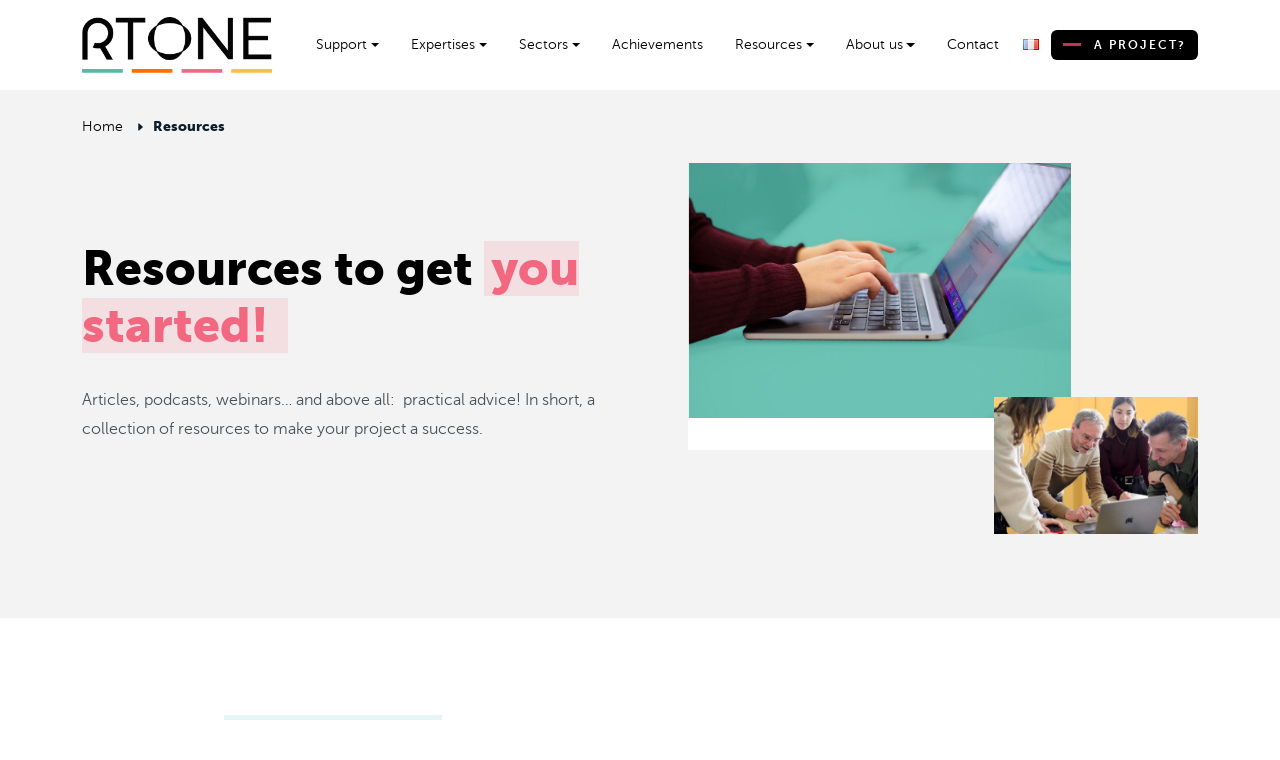

--- FILE ---
content_type: text/html; charset=UTF-8
request_url: https://rtone.fr/en/resources/
body_size: 21318
content:


<!DOCTYPE html>
<html lang="en-GB">
<head>
    <meta charset="UTF-8" />
    <title>Discover our resources - Rtone</title>
    <meta name="viewport" content="width=device-width, initial-scale=1, shrink-to-fit=no">
    <script type="text/javascript" data-cookieconsent="ignore">
	window.dataLayer = window.dataLayer || [];

	function gtag() {
		dataLayer.push(arguments);
	}

	gtag("consent", "default", {
		ad_personalization: "denied",
		ad_storage: "denied",
		ad_user_data: "denied",
		analytics_storage: "denied",
		functionality_storage: "denied",
		personalization_storage: "denied",
		security_storage: "granted",
		wait_for_update: 500,
	});
	gtag("set", "ads_data_redaction", true);
	gtag("set", "url_passthrough", true);
</script>
<script type="text/javascript" data-cookieconsent="ignore">
		(function (w, d, s, l, i) {
		w[l] = w[l] || [];
		w[l].push({'gtm.start': new Date().getTime(), event: 'gtm.js'});
		var f = d.getElementsByTagName(s)[0], j = d.createElement(s), dl = l !== 'dataLayer' ? '&l=' + l : '';
		j.async = true;
		j.src = 'https://www.googletagmanager.com/gtm.js?id=' + i + dl;
		f.parentNode.insertBefore(j, f);
	})(
		window,
		document,
		'script',
		'dataLayer',
		'GTM-NR5H5WM'
	);
</script>
<script type="text/javascript"
		id="Cookiebot"
		src="https://consent.cookiebot.com/uc.js"
		data-implementation="wp"
		data-cbid="60a1422b-884f-4a37-8aa9-6d81a47f5555"
						data-culture="EN"
				data-blockingmode="auto"
	></script>
<meta name='robots' content='index, follow, max-image-preview:large, max-snippet:-1, max-video-preview:-1' />
<link rel="alternate" href="https://rtone.fr/en/resources/" hreflang="en" />
<link rel="alternate" href="https://rtone.fr/blog-ressources/" hreflang="fr" />

	<!-- This site is optimized with the Yoast SEO plugin v26.8 - https://yoast.com/product/yoast-seo-wordpress/ -->
	<meta name="description" content="Articles, podcasts, webinars… and above all:  practical advice! In short, a collection of resources to make your project a success." />
	<link rel="canonical" href="https://rtone.fr/en/resources/" />
	<meta property="og:locale" content="en_GB" />
	<meta property="og:locale:alternate" content="fr_FR" />
	<meta property="og:type" content="article" />
	<meta property="og:title" content="Discover our resources - Rtone" />
	<meta property="og:description" content="Articles, podcasts, webinars… and above all:  practical advice! In short, a collection of resources to make your project a success." />
	<meta property="og:url" content="https://rtone.fr/en/resources/" />
	<meta property="og:site_name" content="Rtone" />
	<meta property="article:modified_time" content="2023-05-12T14:45:48+00:00" />
	<meta name="twitter:card" content="summary_large_image" />
	<script type="application/ld+json" class="yoast-schema-graph">{"@context":"https://schema.org","@graph":[{"@type":"WebPage","@id":"https://rtone.fr/en/resources/","url":"https://rtone.fr/en/resources/","name":"Discover our resources - Rtone","isPartOf":{"@id":"https://rtone.fr/en/#website"},"datePublished":"2023-05-11T12:01:16+00:00","dateModified":"2023-05-12T14:45:48+00:00","description":"Articles, podcasts, webinars… and above all:  practical advice! In short, a collection of resources to make your project a success.","breadcrumb":{"@id":"https://rtone.fr/en/resources/#breadcrumb"},"inLanguage":"en-GB","potentialAction":[{"@type":"ReadAction","target":["https://rtone.fr/en/resources/"]}]},{"@type":"BreadcrumbList","@id":"https://rtone.fr/en/resources/#breadcrumb","itemListElement":[{"@type":"ListItem","position":1,"name":"Home","item":"https://rtone.fr/en/"},{"@type":"ListItem","position":2,"name":"Resources"}]},{"@type":"WebSite","@id":"https://rtone.fr/en/#website","url":"https://rtone.fr/en/","name":"Rtone","description":"","publisher":{"@id":"https://rtone.fr/en/#organization"},"potentialAction":[{"@type":"SearchAction","target":{"@type":"EntryPoint","urlTemplate":"https://rtone.fr/en/?s={search_term_string}"},"query-input":{"@type":"PropertyValueSpecification","valueRequired":true,"valueName":"search_term_string"}}],"inLanguage":"en-GB"},{"@type":"Organization","@id":"https://rtone.fr/en/#organization","name":"Rtone","url":"https://rtone.fr/en/","logo":{"@type":"ImageObject","inLanguage":"en-GB","@id":"https://rtone.fr/en/#/schema/logo/image/","url":"https://rtone.fr/wp-content/uploads/2023/03/rtone_logo_header.png","contentUrl":"https://rtone.fr/wp-content/uploads/2023/03/rtone_logo_header.png","width":630,"height":219,"caption":"Rtone"},"image":{"@id":"https://rtone.fr/en/#/schema/logo/image/"}}]}</script>
	<!-- / Yoast SEO plugin. -->


<link rel="alternate" title="oEmbed (JSON)" type="application/json+oembed" href="https://rtone.fr/wp-json/oembed/1.0/embed?url=https%3A%2F%2Frtone.fr%2Fen%2Fresources%2F&#038;lang=en" />
<link rel="alternate" title="oEmbed (XML)" type="text/xml+oembed" href="https://rtone.fr/wp-json/oembed/1.0/embed?url=https%3A%2F%2Frtone.fr%2Fen%2Fresources%2F&#038;format=xml&#038;lang=en" />
<style id='wp-img-auto-sizes-contain-inline-css' type='text/css'>
img:is([sizes=auto i],[sizes^="auto," i]){contain-intrinsic-size:3000px 1500px}
/*# sourceURL=wp-img-auto-sizes-contain-inline-css */
</style>
<style id='wp-emoji-styles-inline-css' type='text/css'>

	img.wp-smiley, img.emoji {
		display: inline !important;
		border: none !important;
		box-shadow: none !important;
		height: 1em !important;
		width: 1em !important;
		margin: 0 0.07em !important;
		vertical-align: -0.1em !important;
		background: none !important;
		padding: 0 !important;
	}
/*# sourceURL=wp-emoji-styles-inline-css */
</style>
<style id='wp-block-library-inline-css' type='text/css'>
:root{--wp-block-synced-color:#7a00df;--wp-block-synced-color--rgb:122,0,223;--wp-bound-block-color:var(--wp-block-synced-color);--wp-editor-canvas-background:#ddd;--wp-admin-theme-color:#007cba;--wp-admin-theme-color--rgb:0,124,186;--wp-admin-theme-color-darker-10:#006ba1;--wp-admin-theme-color-darker-10--rgb:0,107,160.5;--wp-admin-theme-color-darker-20:#005a87;--wp-admin-theme-color-darker-20--rgb:0,90,135;--wp-admin-border-width-focus:2px}@media (min-resolution:192dpi){:root{--wp-admin-border-width-focus:1.5px}}.wp-element-button{cursor:pointer}:root .has-very-light-gray-background-color{background-color:#eee}:root .has-very-dark-gray-background-color{background-color:#313131}:root .has-very-light-gray-color{color:#eee}:root .has-very-dark-gray-color{color:#313131}:root .has-vivid-green-cyan-to-vivid-cyan-blue-gradient-background{background:linear-gradient(135deg,#00d084,#0693e3)}:root .has-purple-crush-gradient-background{background:linear-gradient(135deg,#34e2e4,#4721fb 50%,#ab1dfe)}:root .has-hazy-dawn-gradient-background{background:linear-gradient(135deg,#faaca8,#dad0ec)}:root .has-subdued-olive-gradient-background{background:linear-gradient(135deg,#fafae1,#67a671)}:root .has-atomic-cream-gradient-background{background:linear-gradient(135deg,#fdd79a,#004a59)}:root .has-nightshade-gradient-background{background:linear-gradient(135deg,#330968,#31cdcf)}:root .has-midnight-gradient-background{background:linear-gradient(135deg,#020381,#2874fc)}:root{--wp--preset--font-size--normal:16px;--wp--preset--font-size--huge:42px}.has-regular-font-size{font-size:1em}.has-larger-font-size{font-size:2.625em}.has-normal-font-size{font-size:var(--wp--preset--font-size--normal)}.has-huge-font-size{font-size:var(--wp--preset--font-size--huge)}.has-text-align-center{text-align:center}.has-text-align-left{text-align:left}.has-text-align-right{text-align:right}.has-fit-text{white-space:nowrap!important}#end-resizable-editor-section{display:none}.aligncenter{clear:both}.items-justified-left{justify-content:flex-start}.items-justified-center{justify-content:center}.items-justified-right{justify-content:flex-end}.items-justified-space-between{justify-content:space-between}.screen-reader-text{border:0;clip-path:inset(50%);height:1px;margin:-1px;overflow:hidden;padding:0;position:absolute;width:1px;word-wrap:normal!important}.screen-reader-text:focus{background-color:#ddd;clip-path:none;color:#444;display:block;font-size:1em;height:auto;left:5px;line-height:normal;padding:15px 23px 14px;text-decoration:none;top:5px;width:auto;z-index:100000}html :where(.has-border-color){border-style:solid}html :where([style*=border-top-color]){border-top-style:solid}html :where([style*=border-right-color]){border-right-style:solid}html :where([style*=border-bottom-color]){border-bottom-style:solid}html :where([style*=border-left-color]){border-left-style:solid}html :where([style*=border-width]){border-style:solid}html :where([style*=border-top-width]){border-top-style:solid}html :where([style*=border-right-width]){border-right-style:solid}html :where([style*=border-bottom-width]){border-bottom-style:solid}html :where([style*=border-left-width]){border-left-style:solid}html :where(img[class*=wp-image-]){height:auto;max-width:100%}:where(figure){margin:0 0 1em}html :where(.is-position-sticky){--wp-admin--admin-bar--position-offset:var(--wp-admin--admin-bar--height,0px)}@media screen and (max-width:600px){html :where(.is-position-sticky){--wp-admin--admin-bar--position-offset:0px}}

/*# sourceURL=wp-block-library-inline-css */
</style><style id='global-styles-inline-css' type='text/css'>
:root{--wp--preset--aspect-ratio--square: 1;--wp--preset--aspect-ratio--4-3: 4/3;--wp--preset--aspect-ratio--3-4: 3/4;--wp--preset--aspect-ratio--3-2: 3/2;--wp--preset--aspect-ratio--2-3: 2/3;--wp--preset--aspect-ratio--16-9: 16/9;--wp--preset--aspect-ratio--9-16: 9/16;--wp--preset--color--black: #000000;--wp--preset--color--cyan-bluish-gray: #abb8c3;--wp--preset--color--white: #ffffff;--wp--preset--color--pale-pink: #f78da7;--wp--preset--color--vivid-red: #cf2e2e;--wp--preset--color--luminous-vivid-orange: #ff6900;--wp--preset--color--luminous-vivid-amber: #fcb900;--wp--preset--color--light-green-cyan: #7bdcb5;--wp--preset--color--vivid-green-cyan: #00d084;--wp--preset--color--pale-cyan-blue: #8ed1fc;--wp--preset--color--vivid-cyan-blue: #0693e3;--wp--preset--color--vivid-purple: #9b51e0;--wp--preset--gradient--vivid-cyan-blue-to-vivid-purple: linear-gradient(135deg,rgb(6,147,227) 0%,rgb(155,81,224) 100%);--wp--preset--gradient--light-green-cyan-to-vivid-green-cyan: linear-gradient(135deg,rgb(122,220,180) 0%,rgb(0,208,130) 100%);--wp--preset--gradient--luminous-vivid-amber-to-luminous-vivid-orange: linear-gradient(135deg,rgb(252,185,0) 0%,rgb(255,105,0) 100%);--wp--preset--gradient--luminous-vivid-orange-to-vivid-red: linear-gradient(135deg,rgb(255,105,0) 0%,rgb(207,46,46) 100%);--wp--preset--gradient--very-light-gray-to-cyan-bluish-gray: linear-gradient(135deg,rgb(238,238,238) 0%,rgb(169,184,195) 100%);--wp--preset--gradient--cool-to-warm-spectrum: linear-gradient(135deg,rgb(74,234,220) 0%,rgb(151,120,209) 20%,rgb(207,42,186) 40%,rgb(238,44,130) 60%,rgb(251,105,98) 80%,rgb(254,248,76) 100%);--wp--preset--gradient--blush-light-purple: linear-gradient(135deg,rgb(255,206,236) 0%,rgb(152,150,240) 100%);--wp--preset--gradient--blush-bordeaux: linear-gradient(135deg,rgb(254,205,165) 0%,rgb(254,45,45) 50%,rgb(107,0,62) 100%);--wp--preset--gradient--luminous-dusk: linear-gradient(135deg,rgb(255,203,112) 0%,rgb(199,81,192) 50%,rgb(65,88,208) 100%);--wp--preset--gradient--pale-ocean: linear-gradient(135deg,rgb(255,245,203) 0%,rgb(182,227,212) 50%,rgb(51,167,181) 100%);--wp--preset--gradient--electric-grass: linear-gradient(135deg,rgb(202,248,128) 0%,rgb(113,206,126) 100%);--wp--preset--gradient--midnight: linear-gradient(135deg,rgb(2,3,129) 0%,rgb(40,116,252) 100%);--wp--preset--font-size--small: 13px;--wp--preset--font-size--medium: 20px;--wp--preset--font-size--large: 36px;--wp--preset--font-size--x-large: 42px;--wp--preset--spacing--20: 0.44rem;--wp--preset--spacing--30: 0.67rem;--wp--preset--spacing--40: 1rem;--wp--preset--spacing--50: 1.5rem;--wp--preset--spacing--60: 2.25rem;--wp--preset--spacing--70: 3.38rem;--wp--preset--spacing--80: 5.06rem;--wp--preset--shadow--natural: 6px 6px 9px rgba(0, 0, 0, 0.2);--wp--preset--shadow--deep: 12px 12px 50px rgba(0, 0, 0, 0.4);--wp--preset--shadow--sharp: 6px 6px 0px rgba(0, 0, 0, 0.2);--wp--preset--shadow--outlined: 6px 6px 0px -3px rgb(255, 255, 255), 6px 6px rgb(0, 0, 0);--wp--preset--shadow--crisp: 6px 6px 0px rgb(0, 0, 0);}:where(.is-layout-flex){gap: 0.5em;}:where(.is-layout-grid){gap: 0.5em;}body .is-layout-flex{display: flex;}.is-layout-flex{flex-wrap: wrap;align-items: center;}.is-layout-flex > :is(*, div){margin: 0;}body .is-layout-grid{display: grid;}.is-layout-grid > :is(*, div){margin: 0;}:where(.wp-block-columns.is-layout-flex){gap: 2em;}:where(.wp-block-columns.is-layout-grid){gap: 2em;}:where(.wp-block-post-template.is-layout-flex){gap: 1.25em;}:where(.wp-block-post-template.is-layout-grid){gap: 1.25em;}.has-black-color{color: var(--wp--preset--color--black) !important;}.has-cyan-bluish-gray-color{color: var(--wp--preset--color--cyan-bluish-gray) !important;}.has-white-color{color: var(--wp--preset--color--white) !important;}.has-pale-pink-color{color: var(--wp--preset--color--pale-pink) !important;}.has-vivid-red-color{color: var(--wp--preset--color--vivid-red) !important;}.has-luminous-vivid-orange-color{color: var(--wp--preset--color--luminous-vivid-orange) !important;}.has-luminous-vivid-amber-color{color: var(--wp--preset--color--luminous-vivid-amber) !important;}.has-light-green-cyan-color{color: var(--wp--preset--color--light-green-cyan) !important;}.has-vivid-green-cyan-color{color: var(--wp--preset--color--vivid-green-cyan) !important;}.has-pale-cyan-blue-color{color: var(--wp--preset--color--pale-cyan-blue) !important;}.has-vivid-cyan-blue-color{color: var(--wp--preset--color--vivid-cyan-blue) !important;}.has-vivid-purple-color{color: var(--wp--preset--color--vivid-purple) !important;}.has-black-background-color{background-color: var(--wp--preset--color--black) !important;}.has-cyan-bluish-gray-background-color{background-color: var(--wp--preset--color--cyan-bluish-gray) !important;}.has-white-background-color{background-color: var(--wp--preset--color--white) !important;}.has-pale-pink-background-color{background-color: var(--wp--preset--color--pale-pink) !important;}.has-vivid-red-background-color{background-color: var(--wp--preset--color--vivid-red) !important;}.has-luminous-vivid-orange-background-color{background-color: var(--wp--preset--color--luminous-vivid-orange) !important;}.has-luminous-vivid-amber-background-color{background-color: var(--wp--preset--color--luminous-vivid-amber) !important;}.has-light-green-cyan-background-color{background-color: var(--wp--preset--color--light-green-cyan) !important;}.has-vivid-green-cyan-background-color{background-color: var(--wp--preset--color--vivid-green-cyan) !important;}.has-pale-cyan-blue-background-color{background-color: var(--wp--preset--color--pale-cyan-blue) !important;}.has-vivid-cyan-blue-background-color{background-color: var(--wp--preset--color--vivid-cyan-blue) !important;}.has-vivid-purple-background-color{background-color: var(--wp--preset--color--vivid-purple) !important;}.has-black-border-color{border-color: var(--wp--preset--color--black) !important;}.has-cyan-bluish-gray-border-color{border-color: var(--wp--preset--color--cyan-bluish-gray) !important;}.has-white-border-color{border-color: var(--wp--preset--color--white) !important;}.has-pale-pink-border-color{border-color: var(--wp--preset--color--pale-pink) !important;}.has-vivid-red-border-color{border-color: var(--wp--preset--color--vivid-red) !important;}.has-luminous-vivid-orange-border-color{border-color: var(--wp--preset--color--luminous-vivid-orange) !important;}.has-luminous-vivid-amber-border-color{border-color: var(--wp--preset--color--luminous-vivid-amber) !important;}.has-light-green-cyan-border-color{border-color: var(--wp--preset--color--light-green-cyan) !important;}.has-vivid-green-cyan-border-color{border-color: var(--wp--preset--color--vivid-green-cyan) !important;}.has-pale-cyan-blue-border-color{border-color: var(--wp--preset--color--pale-cyan-blue) !important;}.has-vivid-cyan-blue-border-color{border-color: var(--wp--preset--color--vivid-cyan-blue) !important;}.has-vivid-purple-border-color{border-color: var(--wp--preset--color--vivid-purple) !important;}.has-vivid-cyan-blue-to-vivid-purple-gradient-background{background: var(--wp--preset--gradient--vivid-cyan-blue-to-vivid-purple) !important;}.has-light-green-cyan-to-vivid-green-cyan-gradient-background{background: var(--wp--preset--gradient--light-green-cyan-to-vivid-green-cyan) !important;}.has-luminous-vivid-amber-to-luminous-vivid-orange-gradient-background{background: var(--wp--preset--gradient--luminous-vivid-amber-to-luminous-vivid-orange) !important;}.has-luminous-vivid-orange-to-vivid-red-gradient-background{background: var(--wp--preset--gradient--luminous-vivid-orange-to-vivid-red) !important;}.has-very-light-gray-to-cyan-bluish-gray-gradient-background{background: var(--wp--preset--gradient--very-light-gray-to-cyan-bluish-gray) !important;}.has-cool-to-warm-spectrum-gradient-background{background: var(--wp--preset--gradient--cool-to-warm-spectrum) !important;}.has-blush-light-purple-gradient-background{background: var(--wp--preset--gradient--blush-light-purple) !important;}.has-blush-bordeaux-gradient-background{background: var(--wp--preset--gradient--blush-bordeaux) !important;}.has-luminous-dusk-gradient-background{background: var(--wp--preset--gradient--luminous-dusk) !important;}.has-pale-ocean-gradient-background{background: var(--wp--preset--gradient--pale-ocean) !important;}.has-electric-grass-gradient-background{background: var(--wp--preset--gradient--electric-grass) !important;}.has-midnight-gradient-background{background: var(--wp--preset--gradient--midnight) !important;}.has-small-font-size{font-size: var(--wp--preset--font-size--small) !important;}.has-medium-font-size{font-size: var(--wp--preset--font-size--medium) !important;}.has-large-font-size{font-size: var(--wp--preset--font-size--large) !important;}.has-x-large-font-size{font-size: var(--wp--preset--font-size--x-large) !important;}
/*# sourceURL=global-styles-inline-css */
</style>

<style id='classic-theme-styles-inline-css' type='text/css'>
/*! This file is auto-generated */
.wp-block-button__link{color:#fff;background-color:#32373c;border-radius:9999px;box-shadow:none;text-decoration:none;padding:calc(.667em + 2px) calc(1.333em + 2px);font-size:1.125em}.wp-block-file__button{background:#32373c;color:#fff;text-decoration:none}
/*# sourceURL=/wp-includes/css/classic-themes.min.css */
</style>
<link rel='stylesheet' id='announcer-css-css' href='https://rtone.fr/wp-content/plugins/announcer/public/css/style.css?ver=6.2' type='text/css' media='all' />
<link rel='stylesheet' id='theme-css' href='https://rtone.fr/wp-content/themes/churchill-theme/assets/css/theme.min.css?ver=6.9' type='text/css' media='all' />
<script type="text/javascript" src="https://rtone.fr/wp-includes/js/jquery/jquery.min.js?ver=3.7.1" id="jquery-core-js"></script>
<script type="text/javascript" src="https://rtone.fr/wp-includes/js/jquery/jquery-migrate.min.js?ver=3.4.1" id="jquery-migrate-js"></script>
<link rel="https://api.w.org/" href="https://rtone.fr/wp-json/" /><link rel="alternate" title="JSON" type="application/json" href="https://rtone.fr/wp-json/wp/v2/pages/6463" /><link rel="EditURI" type="application/rsd+xml" title="RSD" href="https://rtone.fr/xmlrpc.php?rsd" />
<meta name="generator" content="WordPress 6.9" />
<link rel='shortlink' href='https://rtone.fr/?p=6463' />
<meta name="generator" content="performance-lab 4.0.1; plugins: ">

		<script>
		(function(h,o,t,j,a,r){
			h.hj=h.hj||function(){(h.hj.q=h.hj.q||[]).push(arguments)};
			h._hjSettings={hjid:3526011,hjsv:5};
			a=o.getElementsByTagName('head')[0];
			r=o.createElement('script');r.async=1;
			r.src=t+h._hjSettings.hjid+j+h._hjSettings.hjsv;
			a.appendChild(r);
		})(window,document,'//static.hotjar.com/c/hotjar-','.js?sv=');
		</script>
		<link rel="icon" href="https://rtone.fr/wp-content/uploads/2025/12/cropped-Favicon-32x32.png" sizes="32x32" />
<link rel="icon" href="https://rtone.fr/wp-content/uploads/2025/12/cropped-Favicon-192x192.png" sizes="192x192" />
<link rel="apple-touch-icon" href="https://rtone.fr/wp-content/uploads/2025/12/cropped-Favicon-180x180.png" />
<meta name="msapplication-TileImage" content="https://rtone.fr/wp-content/uploads/2025/12/cropped-Favicon-270x270.png" />
	<!-- CookieBot script -->
	<script id="Cookiebot" src="https://consent.cookiebot.com/uc.js" data-cbid="60a1422b-884f-4a37-8aa9-6d81a47f5555" data-blockingmode="auto" type="text/javascript"></script>
	<!-- End CookieBot script -->
	<!-- Highlightjs script -->
	<script src="https://cdn.jsdelivr.net/gh/highlightjs/cdn-release@11.9.0/build/highlight.min.js" integrity="sha384-F/bZzf7p3Joyp5psL90p/p89AZJsndkSoGwRpXcZhleCWhd8SnRuoYo4d0yirjJp" crossorigin="anonymous"></script>
	<link rel="stylesheet" href="https://cdn.jsdelivr.net/gh/highlightjs/cdn-release@11.9.0/build/styles/default.min.css">
	<script src="https://cdn.jsdelivr.net/gh/highlightjs/cdn-release@11.9.0/build/languages/yaml.min.js"></script>
	<script src="https://cdn.jsdelivr.net/gh/highlightjs/cdn-release@11.9.0/build/languages/bash.min.js"></script>
	<script src="https://cdn.jsdelivr.net/npm/highlightjs-copy@v1.0.5/dist/highlightjs-copy.min.js"></script>
	<link rel="stylesheet" href="https://cdn.jsdelivr.net/npm/highlightjs-copy@v1.0.5/dist/highlightjs-copy.min.css">
	<script>
		hljs.highlightAll();
		hljs.addPlugin(new CopyButtonPlugin());
	</script>
	<style>
	.hljs-copy-button {
		background-color: #C23450;
	}
	.spotify-embedded iframe {
        min-height: 184px !important;
    }
	</style>
	<!-- End Highlightjs script -->
    <!-- Google Tag Manager -->
    <script>(function(w,d,s,l,i){w[l]=w[l]||[];w[l].push({'gtm.start':
                new Date().getTime(),event:'gtm.js'});var f=d.getElementsByTagName(s)[0],
            j=d.createElement(s),dl=l!='dataLayer'?'&l='+l:'';j.async=true;j.src=
            'https://www.googletagmanager.com/gtm.js?id='+i+dl;f.parentNode.insertBefore(j,f);
        })(window,document,'script','dataLayer','GTM-NR5H5WM');</script>
    <!-- End Google Tag Manager -->
    <!-- Matomo -->
    <script>
        var _paq = window._paq = window._paq || [];
        /* tracker methods like "setCustomDimension" should be called before "trackPageView" */
        _paq.push(['trackPageView']);
        _paq.push(['enableLinkTracking']);
        (function() {
            var u="https://rtone.matomo.cloud/";
            _paq.push(['setTrackerUrl', u+'matomo.php']);
            _paq.push(['setSiteId', '1']);
            var d=document, g=d.createElement('script'), s=d.getElementsByTagName('script')[0];
            g.async=true; g.src='//cdn.matomo.cloud/rtone.matomo.cloud/matomo.js'; s.parentNode.insertBefore(g,s);
        })();
    </script>
    <!-- End Matomo Code -->
</head>
<body class="wp-singular page-template-default page page-id-6463 wp-theme-churchill-theme overflow-hidden">
<header id="header_wrapper" class="fixed-top autohide">
    <div class="navbar navbar-expand-xl bg-white p-0">
        <div class="container">
            <a href="https://rtone.fr/en/" class="navbar-brand">
                <img src="https://rtone.fr/wp-content/uploads/2025/12/Logo-Primaire.png" alt="Accueil" width="185" height="64">
				 <span style="display: none;">Accueil</span>
            </a>
            <button class="navbar-toggler collapsed" type="button" data-bs-toggle="collapse" data-bs-target="#primary-menu" aria-controls="primary-menu" aria-expanded="false" aria-label="Afficher le menu">
                <div>
                    <span class="icon-bar top-bar"></span>
                    <span class="icon-bar middle-bar"></span>
                    <span class="icon-bar bottom-bar"></span>
                </div>
            </button>
            <nav id="primary-menu" class="collapse navbar-collapse">
    <ul class="navbar-nav m-auto mb-2 mb-lg-0">
                                        <li class="menu-item megamenu-item menu-item-has-children dropdown nav-item">
                    <a href="#" target="" class="nav-link  dropdown-toggle" data-bs-toggle="dropdown" aria-haspopup="true" aria-expanded="false">
                Support            </a>
                <ul class="dropdown-menu depth_0">
            <div class="row gx-0 d-none d-xl-flex">
                <div class="col-12 col-lg-8 bg-lightalt p-5">
                    <div class="row gx-5">
                                                    <div class="col-6">
                                                                                                            <a href="https://rtone.fr/en/our-approach/" target="" class="card-megamenu">
                                            <div class="container">
                                                <i class="bi text-primary">
                                                    <svg xmlns="http://www.w3.org/2000/svg" width="16" height="16" fill="currentColor" class="bi bi-lightbulb" viewBox="0 0 16 16">
  <path d="M2 6a6 6 0 1 1 10.174 4.31c-.203.196-.359.4-.453.619l-.762 1.769A.5.5 0 0 1 10.5 13a.5.5 0 0 1 0 1 .5.5 0 0 1 0 1l-.224.447a1 1 0 0 1-.894.553H6.618a1 1 0 0 1-.894-.553L5.5 15a.5.5 0 0 1 0-1 .5.5 0 0 1 0-1 .5.5 0 0 1-.46-.302l-.761-1.77a1.964 1.964 0 0 0-.453-.618A5.984 5.984 0 0 1 2 6zm6-5a5 5 0 0 0-3.479 8.592c.263.254.514.564.676.941L5.83 12h4.342l.632-1.467c.162-.377.413-.687.676-.941A5 5 0 0 0 8 1z"/>
</svg>                                                </i>
                                                <div class="title">
                                                    Our approach                                                </div>
                                            </div>
                                            <div class="text">
                                                Present from start to finish                                            </div>
                                        </a>
                                                                                                                                                <a href="https://rtone.fr/en/our-approach/design-strategy/" target="" class="card-megamenu">
                                            <div class="container">
                                                <i class="bi text-secondary">
                                                    <svg xmlns="http://www.w3.org/2000/svg" width="16" height="16" fill="currentColor" class="bi bi-check2-circle" viewBox="0 0 16 16">
  <path d="M2.5 8a5.5 5.5 0 0 1 8.25-4.764.5.5 0 0 0 .5-.866A6.5 6.5 0 1 0 14.5 8a.5.5 0 0 0-1 0 5.5 5.5 0 1 1-11 0z"/>
  <path d="M15.354 3.354a.5.5 0 0 0-.708-.708L8 9.293 5.354 6.646a.5.5 0 1 0-.708.708l3 3a.5.5 0 0 0 .708 0l7-7z"/>
</svg>                                                </i>
                                                <div class="title">
                                                    Design strategy                                                </div>
                                            </div>
                                            <div class="text">
                                                We validate your proposition value                                            </div>
                                        </a>
                                                                                                                                                <a href="https://rtone.fr/en/our-approach/development-product/" target="" class="card-megamenu">
                                            <div class="container">
                                                <i class="bi text-orange">
                                                    <svg xmlns="http://www.w3.org/2000/svg" width="16" height="16" fill="currentColor" class="bi bi-play-circle" viewBox="0 0 16 16">
  <path d="M8 15A7 7 0 1 1 8 1a7 7 0 0 1 0 14zm0 1A8 8 0 1 0 8 0a8 8 0 0 0 0 16z"/>
  <path d="M6.271 5.055a.5.5 0 0 1 .52.038l3.5 2.5a.5.5 0 0 1 0 .814l-3.5 2.5A.5.5 0 0 1 6 10.5v-5a.5.5 0 0 1 .271-.445z"/>
</svg>                                                </i>
                                                <div class="title">
                                                    Development of your product                                                </div>
                                            </div>
                                            <div class="text">
                                                We design your product                                            </div>
                                        </a>
                                                                                                </div>
                                                                            <div class="col-6">
                                                                                                            <a href="https://rtone.fr/en/our-approach/industrialisation/" target="" class="card-megamenu">
                                            <div class="container">
                                                <i class="bi text-yellow">
                                                    <svg xmlns="http://www.w3.org/2000/svg" width="16" height="16" fill="currentColor" class="bi bi-shuffle" viewBox="0 0 16 16">
  <path fill-rule="evenodd" d="M0 3.5A.5.5 0 0 1 .5 3H1c2.202 0 3.827 1.24 4.874 2.418.49.552.865 1.102 1.126 1.532.26-.43.636-.98 1.126-1.532C9.173 4.24 10.798 3 13 3v1c-1.798 0-3.173 1.01-4.126 2.082A9.624 9.624 0 0 0 7.556 8a9.624 9.624 0 0 0 1.317 1.918C9.828 10.99 11.204 12 13 12v1c-2.202 0-3.827-1.24-4.874-2.418A10.595 10.595 0 0 1 7 9.05c-.26.43-.636.98-1.126 1.532C4.827 11.76 3.202 13 1 13H.5a.5.5 0 0 1 0-1H1c1.798 0 3.173-1.01 4.126-2.082A9.624 9.624 0 0 0 6.444 8a9.624 9.624 0 0 0-1.317-1.918C4.172 5.01 2.796 4 1 4H.5a.5.5 0 0 1-.5-.5z"/>
  <path d="M13 5.466V1.534a.25.25 0 0 1 .41-.192l2.36 1.966c.12.1.12.284 0 .384l-2.36 1.966a.25.25 0 0 1-.41-.192zm0 9v-3.932a.25.25 0 0 1 .41-.192l2.36 1.966c.12.1.12.284 0 .384l-2.36 1.966a.25.25 0 0 1-.41-.192z"/>
</svg>                                                </i>
                                                <div class="title">
                                                    Industrialisation                                                </div>
                                            </div>
                                            <div class="text">
                                                The common thread                                            </div>
                                        </a>
                                                                                                                                                <a href="https://rtone.fr/en/our-approach/lifecycle-management/" target="" class="card-megamenu">
                                            <div class="container">
                                                <i class="bi text-pink">
                                                    <svg xmlns="http://www.w3.org/2000/svg" width="16" height="16" fill="currentColor" class="bi bi-chat-square-heart" viewBox="0 0 16 16">
  <path d="M14 1a1 1 0 0 1 1 1v8a1 1 0 0 1-1 1h-2.5a2 2 0 0 0-1.6.8L8 14.333 6.1 11.8a2 2 0 0 0-1.6-.8H2a1 1 0 0 1-1-1V2a1 1 0 0 1 1-1h12ZM2 0a2 2 0 0 0-2 2v8a2 2 0 0 0 2 2h2.5a1 1 0 0 1 .8.4l1.9 2.533a1 1 0 0 0 1.6 0l1.9-2.533a1 1 0 0 1 .8-.4H14a2 2 0 0 0 2-2V2a2 2 0 0 0-2-2H2Z"/>
  <path d="M8 3.993c1.664-1.711 5.825 1.283 0 5.132-5.825-3.85-1.664-6.843 0-5.132Z"/>
</svg>                                                </i>
                                                <div class="title">
                                                    Lifecycle management                                                </div>
                                            </div>
                                            <div class="text">
                                                Maintening and evolving your product                                            </div>
                                        </a>
                                                                                                </div>
                                            </div>
                </div>
                <div class="col-12 col-lg-4 bg-white p-5">
                                                                                                        <a href="https://offres.rtone.fr/en-gb/designing-an-intelligent-product" target="" class="card-megamenu image">
                                    <div class="container">
                                        <div class="img-container">
                                            <img class="ratio ratio-16x9" src="https://rtone.fr/wp-content/uploads/2023/05/concevoir-produit-intelligent-500x293.png" alt="">
                                        </div>
                                        <div class="title">
                                            Designing an intelligent product                                        </div>
                                    </div>
                                </a>
                                                                                        </div>
            </div>
        </ul>
    </li>
                                <li class="menu-item megamenu-item menu-item-has-children dropdown nav-item">
                    <a href="#" target="" class="nav-link  dropdown-toggle" data-bs-toggle="dropdown" aria-haspopup="true" aria-expanded="false">
                Expertises            </a>
                <ul class="dropdown-menu depth_0">
            <div class="row gx-0 d-none d-xl-flex">
                <div class="col-12 col-lg-8 bg-lightalt p-5">
                    <div class="row gx-5">
                                                    <div class="col-6">
                                                                                                            <a href="https://rtone.fr/en/mechanical-design/" target="" class="card-megamenu">
                                            <div class="container">
                                                <i class="bi text-primary">
                                                    <svg xmlns="http://www.w3.org/2000/svg" width="16" height="16" fill="currentColor" class="bi bi-tools" viewBox="0 0 16 16">
  <path d="M1 0 0 1l2.2 3.081a1 1 0 0 0 .815.419h.07a1 1 0 0 1 .708.293l2.675 2.675-2.617 2.654A3.003 3.003 0 0 0 0 13a3 3 0 1 0 5.878-.851l2.654-2.617.968.968-.305.914a1 1 0 0 0 .242 1.023l3.27 3.27a.997.997 0 0 0 1.414 0l1.586-1.586a.997.997 0 0 0 0-1.414l-3.27-3.27a1 1 0 0 0-1.023-.242L10.5 9.5l-.96-.96 2.68-2.643A3.005 3.005 0 0 0 16 3c0-.269-.035-.53-.102-.777l-2.14 2.141L12 4l-.364-1.757L13.777.102a3 3 0 0 0-3.675 3.68L7.462 6.46 4.793 3.793a1 1 0 0 1-.293-.707v-.071a1 1 0 0 0-.419-.814L1 0Zm9.646 10.646a.5.5 0 0 1 .708 0l2.914 2.915a.5.5 0 0 1-.707.707l-2.915-2.914a.5.5 0 0 1 0-.708ZM3 11l.471.242.529.026.287.445.445.287.026.529L5 13l-.242.471-.026.529-.445.287-.287.445-.529.026L3 15l-.471-.242L2 14.732l-.287-.445L1.268 14l-.026-.529L1 13l.242-.471.026-.529.445-.287.287-.445.529-.026L3 11Z"/>
</svg>                                                </i>
                                                <div class="title">
                                                    Mechanical                                                </div>
                                            </div>
                                            <div class="text">
                                                An attractive and ergonomic product                                            </div>
                                        </a>
                                                                                                                                                <a href="https://rtone.fr/en/hardware/" target="" class="card-megamenu">
                                            <div class="container">
                                                <i class="bi text-orange">
                                                    <svg xmlns="http://www.w3.org/2000/svg" width="16" height="16" fill="currentColor" class="bi bi-lightning-charge" viewBox="0 0 16 16">
  <path d="M11.251.068a.5.5 0 0 1 .227.58L9.677 6.5H13a.5.5 0 0 1 .364.843l-8 8.5a.5.5 0 0 1-.842-.49L6.323 9.5H3a.5.5 0 0 1-.364-.843l8-8.5a.5.5 0 0 1 .615-.09zM4.157 8.5H7a.5.5 0 0 1 .478.647L6.11 13.59l5.732-6.09H9a.5.5 0 0 1-.478-.647L9.89 2.41 4.157 8.5z"/>
</svg>                                                </i>
                                                <div class="title">
                                                    Hardware                                                </div>
                                            </div>
                                            <div class="text">
                                                The heart of your innovative product                                            </div>
                                        </a>
                                                                                                                                                <a href="https://rtone.fr/en/firmware/" target="" class="card-megamenu">
                                            <div class="container">
                                                <i class="bi text-yellow">
                                                    <svg xmlns="http://www.w3.org/2000/svg" width="16" height="16" fill="currentColor" class="bi bi-laptop" viewBox="0 0 16 16">
  <path d="M13.5 3a.5.5 0 0 1 .5.5V11H2V3.5a.5.5 0 0 1 .5-.5h11zm-11-1A1.5 1.5 0 0 0 1 3.5V12h14V3.5A1.5 1.5 0 0 0 13.5 2h-11zM0 12.5h16a1.5 1.5 0 0 1-1.5 1.5h-13A1.5 1.5 0 0 1 0 12.5z"/>
</svg>                                                </i>
                                                <div class="title">
                                                    Firmware                                                </div>
                                            </div>
                                            <div class="text">
                                                Bringing your smart product to life                                            </div>
                                        </a>
                                                                                                                                                <a href="https://rtone.fr/en/tailor-made-cloud-solution/" target="" class="card-megamenu">
                                            <div class="container">
                                                <i class="bi text-pink">
                                                    <svg xmlns="http://www.w3.org/2000/svg" width="16" height="16" fill="currentColor" class="bi bi-cloud-check" viewBox="0 0 16 16">
  <path fill-rule="evenodd" d="M10.354 6.146a.5.5 0 0 1 0 .708l-3 3a.5.5 0 0 1-.708 0l-1.5-1.5a.5.5 0 1 1 .708-.708L7 8.793l2.646-2.647a.5.5 0 0 1 .708 0z"/>
  <path d="M4.406 3.342A5.53 5.53 0 0 1 8 2c2.69 0 4.923 2 5.166 4.579C14.758 6.804 16 8.137 16 9.773 16 11.569 14.502 13 12.687 13H3.781C1.708 13 0 11.366 0 9.318c0-1.763 1.266-3.223 2.942-3.593.143-.863.698-1.723 1.464-2.383zm.653.757c-.757.653-1.153 1.44-1.153 2.056v.448l-.445.049C2.064 6.805 1 7.952 1 9.318 1 10.785 2.23 12 3.781 12h8.906C13.98 12 15 10.988 15 9.773c0-1.216-1.02-2.228-2.313-2.228h-.5v-.5C12.188 4.825 10.328 3 8 3a4.53 4.53 0 0 0-2.941 1.1z"/>
</svg>                                                </i>
                                                <div class="title">
                                                    Cloud                                                </div>
                                            </div>
                                            <div class="text">
                                                Centralizing your data and services                                            </div>
                                        </a>
                                                                                                </div>
                                                                            <div class="col-6">
                                                                                                            <a href="https://rtone.fr/en/cybersecurity/" target="" class="card-megamenu">
                                            <div class="container">
                                                <i class="bi text-secondary">
                                                    <svg xmlns="http://www.w3.org/2000/svg" width="16" height="16" fill="currentColor" class="bi bi-shield-check" viewBox="0 0 16 16">
  <path d="M5.338 1.59a61.44 61.44 0 0 0-2.837.856.481.481 0 0 0-.328.39c-.554 4.157.726 7.19 2.253 9.188a10.725 10.725 0 0 0 2.287 2.233c.346.244.652.42.893.533.12.057.218.095.293.118a.55.55 0 0 0 .101.025.615.615 0 0 0 .1-.025c.076-.023.174-.061.294-.118.24-.113.547-.29.893-.533a10.726 10.726 0 0 0 2.287-2.233c1.527-1.997 2.807-5.031 2.253-9.188a.48.48 0 0 0-.328-.39c-.651-.213-1.75-.56-2.837-.855C9.552 1.29 8.531 1.067 8 1.067c-.53 0-1.552.223-2.662.524zM5.072.56C6.157.265 7.31 0 8 0s1.843.265 2.928.56c1.11.3 2.229.655 2.887.87a1.54 1.54 0 0 1 1.044 1.262c.596 4.477-.787 7.795-2.465 9.99a11.775 11.775 0 0 1-2.517 2.453 7.159 7.159 0 0 1-1.048.625c-.28.132-.581.24-.829.24s-.548-.108-.829-.24a7.158 7.158 0 0 1-1.048-.625 11.777 11.777 0 0 1-2.517-2.453C1.928 10.487.545 7.169 1.141 2.692A1.54 1.54 0 0 1 2.185 1.43 62.456 62.456 0 0 1 5.072.56z"/>
  <path d="M10.854 5.146a.5.5 0 0 1 0 .708l-3 3a.5.5 0 0 1-.708 0l-1.5-1.5a.5.5 0 1 1 .708-.708L7.5 7.793l2.646-2.647a.5.5 0 0 1 .708 0z"/>
</svg>                                                </i>
                                                <div class="title">
                                                    Cybersecurity                                                </div>
                                            </div>
                                            <div class="text">
                                                Designing the most secure version of your product                                             </div>
                                        </a>
                                                                                                                                                <a href="https://rtone.fr/en/mobile/" target="" class="card-megamenu">
                                            <div class="container">
                                                <i class="bi text-yellow">
                                                    <svg xmlns="http://www.w3.org/2000/svg" width="16" height="16" viewBox="0 0 16 16">
  <g id="mobile" transform="translate(-983.998 -1593)">
    <path id="Tracé_651" data-name="Tracé 651" d="M27.139,209.382h0l-3.683-.009a1.756,1.756,0,0,1-1.246-.519l-2.692-2.7a1.765,1.765,0,0,1-.375-1.95l1.346-3.146a1.769,1.769,0,0,1,2.253-.959l2.839,1.076,1.565-1.567a1.756,1.756,0,0,1,1.25-.519h0a1.756,1.756,0,0,1,1.25.519,1.775,1.775,0,0,1,0,2.5l-3.718,3.724h1.21a1.771,1.771,0,1,1,0,3.542Zm-5.025-8.394a.77.77,0,0,0-.707.467L20.061,204.6a.769.769,0,0,0,.163.85l2.692,2.7a.763.763,0,0,0,.541.226l3.682.009a.771.771,0,1,0,0-1.542H24.724a.5.5,0,0,1-.354-.853l4.569-4.577a.77.77,0,1,0-1.087-1.091l-1.793,1.8a.5.5,0,0,1-.531.114l-3.141-1.191A.766.766,0,0,0,22.114,200.988Z" transform="translate(964.999 1399.617)"/>
    <path id="Tracé_652" data-name="Tracé 652" d="M228.973,25.507h-1.015a.5.5,0,1,1,0-1h1.015a.5.5,0,1,1,0,1Z" transform="translate(766.719 1571.035)"/>
    <path id="Tracé_653" data-name="Tracé 653" d="M226.435,35.421h-1.269a.5.5,0,1,1,0-1h1.269a2.042,2.042,0,0,0,2.038-2.042V22.464a2.042,2.042,0,0,0-2.038-2.042h-3.553a2.042,2.042,0,0,0-2.038,2.042V24.05a.5.5,0,0,1-1,0V22.464a3.043,3.043,0,0,1,3.038-3.042h3.553a3.043,3.043,0,0,1,3.038,3.042v9.914a3.043,3.043,0,0,1-3.038,3.042Z" transform="translate(770.526 1573.578)"/>
  </g>
</svg>
                                                </i>
                                                <div class="title">
                                                    Mobile                                                </div>
                                            </div>
                                            <div class="text">
                                                Creating a personalised mobile experience                                            </div>
                                        </a>
                                                                                                                                                <a href="https://rtone.fr/en/research-and-development/" target="" class="card-megamenu">
                                            <div class="container">
                                                <i class="bi text-primary">
                                                    <svg xmlns="http://www.w3.org/2000/svg" width="16" height="15.996" viewBox="0 0 16 15.996">
  <g id="magnifying-glass" transform="translate(-987.002 -1594.998)">
    <path id="Soustraction_2" data-name="Soustraction 2" d="M14.1,16a1.9,1.9,0,0,1-1.348-.557L9.8,12.489l-.082.043a6.677,6.677,0,0,1-3.078.756H6.636A6.644,6.644,0,0,1,6.643,0h.014a6.639,6.639,0,0,1,5.88,9.716l-.044.082,2.95,2.947A1.9,1.9,0,0,1,14.1,16ZM11.879,10.74h0l-.089.109c-.129.157-.272.316-.426.47l-.006.006,0,.005,0,0-.015.014-.015.015c-.164.162-.317.3-.466.422l-.109.089,2.782,2.787a.805.805,0,1,0,1.139-1.138l-2.786-2.783ZM6.639,1.086a5.552,5.552,0,1,0,5.2,3.6,5.553,5.553,0,0,0-5.2-3.6Z" transform="translate(987 1594.998)"/>
  </g>
</svg>
                                                </i>
                                                <div class="title">
                                                    R&D                                                </div>
                                            </div>
                                            <div class="text">
                                                Designing a product at the cutting edge of innovation                                            </div>
                                        </a>
                                                                                                </div>
                                            </div>
                </div>
                <div class="col-12 col-lg-4 bg-white p-5">
                                                                                                        <a href="https://share.hsforms.com/1tvroYLCMRsyw6-ZT7a4lag4oup7" target="_blank" class="card-megamenu image">
                                    <div class="container">
                                        <div class="img-container">
                                            <img class="ratio ratio-16x9" src="https://rtone.fr/wp-content/uploads/2023/05/PoC-prototype-500x293.png" alt="PoC prototype">
                                        </div>
                                        <div class="title">
                                            From PoC to prototype                                        </div>
                                    </div>
                                </a>
                                                                                        </div>
            </div>
        </ul>
    </li>
                                <li class="menu-item megamenu-item menu-item-has-children dropdown nav-item">
                    <a href="#" target="" class="nav-link  dropdown-toggle" data-bs-toggle="dropdown" aria-haspopup="true" aria-expanded="false">
                Sectors            </a>
                <ul class="dropdown-menu depth_0">
            <div class="row gx-0 d-none d-xl-flex">
                <div class="col-12 col-lg-8 bg-lightalt p-5">
                    <div class="row gx-5">
                                                    <div class="col-6">
                                                                                                            <a href="https://rtone.fr/en/designing-medical-device/" target="" class="card-megamenu">
                                            <div class="container">
                                                <i class="bi text-secondary">
                                                    <svg xmlns="http://www.w3.org/2000/svg" width="16" height="16" fill="currentColor" class="bi bi-heart-pulse" viewBox="0 0 16 16">
  <path d="m8 2.748-.717-.737C5.6.281 2.514.878 1.4 3.053.918 3.995.78 5.323 1.508 7H.43c-2.128-5.697 4.165-8.83 7.394-5.857.06.055.119.112.176.171a3.12 3.12 0 0 1 .176-.17c3.23-2.974 9.522.159 7.394 5.856h-1.078c.728-1.677.59-3.005.108-3.947C13.486.878 10.4.28 8.717 2.01L8 2.748ZM2.212 10h1.315C4.593 11.183 6.05 12.458 8 13.795c1.949-1.337 3.407-2.612 4.473-3.795h1.315c-1.265 1.566-3.14 3.25-5.788 5-2.648-1.75-4.523-3.434-5.788-5Z"/>
  <path d="M10.464 3.314a.5.5 0 0 0-.945.049L7.921 8.956 6.464 5.314a.5.5 0 0 0-.88-.091L3.732 8H.5a.5.5 0 0 0 0 1H4a.5.5 0 0 0 .416-.223l1.473-2.209 1.647 4.118a.5.5 0 0 0 .945-.049l1.598-5.593 1.457 3.642A.5.5 0 0 0 12 9h3.5a.5.5 0 0 0 0-1h-3.162l-1.874-4.686Z"/>
</svg>                                                </i>
                                                <div class="title">
                                                    Medical Device                                                </div>
                                            </div>
                                            <div class="text">
                                                Improving the quality of life and follow-up of patients                                             </div>
                                        </a>
                                                                                                                                                <a href="https://rtone.fr/en/smart-energy/" target="" class="card-megamenu">
                                            <div class="container">
                                                <i class="bi text-yellow">
                                                    <svg xmlns="http://www.w3.org/2000/svg" width="16" height="16" fill="currentColor" class="bi bi-lightbulb" viewBox="0 0 16 16">
  <path d="M2 6a6 6 0 1 1 10.174 4.31c-.203.196-.359.4-.453.619l-.762 1.769A.5.5 0 0 1 10.5 13a.5.5 0 0 1 0 1 .5.5 0 0 1 0 1l-.224.447a1 1 0 0 1-.894.553H6.618a1 1 0 0 1-.894-.553L5.5 15a.5.5 0 0 1 0-1 .5.5 0 0 1 0-1 .5.5 0 0 1-.46-.302l-.761-1.77a1.964 1.964 0 0 0-.453-.618A5.984 5.984 0 0 1 2 6zm6-5a5 5 0 0 0-3.479 8.592c.263.254.514.564.676.941L5.83 12h4.342l.632-1.467c.162-.377.413-.687.676-.941A5 5 0 0 0 8 1z"/>
</svg>                                                </i>
                                                <div class="title">
                                                    Energy                                                </div>
                                            </div>
                                            <div class="text">
                                                Optimising energy and preserving our resources                                             </div>
                                        </a>
                                                                                                                                                <a href="https://rtone.fr/en/consumer-products/" target="" class="card-megamenu">
                                            <div class="container">
                                                <i class="bi text-pink">
                                                    <svg xmlns="http://www.w3.org/2000/svg" width="16" height="16" fill="currentColor" class="bi bi-bucket" viewBox="0 0 16 16">
  <path d="M2.522 5H2a.5.5 0 0 0-.494.574l1.372 9.149A1.5 1.5 0 0 0 4.36 16h7.278a1.5 1.5 0 0 0 1.483-1.277l1.373-9.149A.5.5 0 0 0 14 5h-.522A5.5 5.5 0 0 0 2.522 5zm1.005 0a4.5 4.5 0 0 1 8.945 0H3.527zm9.892 1-1.286 8.574a.5.5 0 0 1-.494.426H4.36a.5.5 0 0 1-.494-.426L2.58 6h10.838z"/>
</svg>                                                </i>
                                                <div class="title">
                                                    Consumer                                                </div>
                                            </div>
                                            <div class="text">
                                                Creating everyday products                                            </div>
                                        </a>
                                                                                                </div>
                                                                            <div class="col-6">
                                                                                                            <a href="https://rtone.fr/en/new-mobility/" target="" class="card-megamenu">
                                            <div class="container">
                                                <i class="bi text-orange">
                                                    <svg xmlns="http://www.w3.org/2000/svg" width="16" height="16" fill="currentColor" class="bi bi-bicycle" viewBox="0 0 16 16">
  <path d="M4 4.5a.5.5 0 0 1 .5-.5H6a.5.5 0 0 1 0 1v.5h4.14l.386-1.158A.5.5 0 0 1 11 4h1a.5.5 0 0 1 0 1h-.64l-.311.935.807 1.29a3 3 0 1 1-.848.53l-.508-.812-2.076 3.322A.5.5 0 0 1 8 10.5H5.959a3 3 0 1 1-1.815-3.274L5 5.856V5h-.5a.5.5 0 0 1-.5-.5zm1.5 2.443-.508.814c.5.444.85 1.054.967 1.743h1.139L5.5 6.943zM8 9.057 9.598 6.5H6.402L8 9.057zM4.937 9.5a1.997 1.997 0 0 0-.487-.877l-.548.877h1.035zM3.603 8.092A2 2 0 1 0 4.937 10.5H3a.5.5 0 0 1-.424-.765l1.027-1.643zm7.947.53a2 2 0 1 0 .848-.53l1.026 1.643a.5.5 0 1 1-.848.53L11.55 8.623z"/>
</svg>                                                </i>
                                                <div class="title">
                                                    New mobilities                                                </div>
                                            </div>
                                            <div class="text">
                                                Inventing the city and transport of tomorrow                                            </div>
                                        </a>
                                                                                                                                                <a href="https://rtone.fr/en/robotics/" target="" class="card-megamenu">
                                            <div class="container">
                                                <i class="bi text-primary">
                                                    <svg xmlns="http://www.w3.org/2000/svg" width="16" height="16" fill="currentColor" class="bi bi-robot" viewBox="0 0 16 16">
  <path d="M6 12.5a.5.5 0 0 1 .5-.5h3a.5.5 0 0 1 0 1h-3a.5.5 0 0 1-.5-.5ZM3 8.062C3 6.76 4.235 5.765 5.53 5.886a26.58 26.58 0 0 0 4.94 0C11.765 5.765 13 6.76 13 8.062v1.157a.933.933 0 0 1-.765.935c-.845.147-2.34.346-4.235.346-1.895 0-3.39-.2-4.235-.346A.933.933 0 0 1 3 9.219V8.062Zm4.542-.827a.25.25 0 0 0-.217.068l-.92.9a24.767 24.767 0 0 1-1.871-.183.25.25 0 0 0-.068.495c.55.076 1.232.149 2.02.193a.25.25 0 0 0 .189-.071l.754-.736.847 1.71a.25.25 0 0 0 .404.062l.932-.97a25.286 25.286 0 0 0 1.922-.188.25.25 0 0 0-.068-.495c-.538.074-1.207.145-1.98.189a.25.25 0 0 0-.166.076l-.754.785-.842-1.7a.25.25 0 0 0-.182-.135Z"/>
  <path d="M8.5 1.866a1 1 0 1 0-1 0V3h-2A4.5 4.5 0 0 0 1 7.5V8a1 1 0 0 0-1 1v2a1 1 0 0 0 1 1v1a2 2 0 0 0 2 2h10a2 2 0 0 0 2-2v-1a1 1 0 0 0 1-1V9a1 1 0 0 0-1-1v-.5A4.5 4.5 0 0 0 10.5 3h-2V1.866ZM14 7.5V13a1 1 0 0 1-1 1H3a1 1 0 0 1-1-1V7.5A3.5 3.5 0 0 1 5.5 4h5A3.5 3.5 0 0 1 14 7.5Z"/>
</svg>                                                </i>
                                                <div class="title">
                                                    Robotics                                                </div>
                                            </div>
                                            <div class="text">
                                                Revolutionising the industries of tomorrow                                            </div>
                                        </a>
                                                                                                </div>
                                            </div>
                </div>
                <div class="col-12 col-lg-4 bg-white p-5">
                                                                                                        <a href="https://offres.rtone.fr/en-gb/cas-client-edf-enr" target="_blank" class="card-megamenu image">
                                    <div class="container">
                                        <div class="img-container">
                                            <img class="ratio ratio-16x9" src="https://rtone.fr/wp-content/uploads/2023/03/EDF-ENR-1-500x500.png" alt="">
                                        </div>
                                        <div class="title">
                                            EDF ENR: intelligent management of renewable energy                                        </div>
                                    </div>
                                </a>
                                                                                        </div>
            </div>
        </ul>
    </li>
                            <li class="menu-item menu-item-type-post_type menu-item-object-page nav-item">
    <a href="https://rtone.fr/en/our-achievements/" target="" class="nav-link ">
        Achievements    </a>
</li>                                <li class="menu-item megamenu-item menu-item-has-children dropdown nav-item">
                    <a href="#" target="" class="nav-link  dropdown-toggle" data-bs-toggle="dropdown" aria-haspopup="true" aria-expanded="false">
                Resources            </a>
                <ul class="dropdown-menu depth_0">
            <div class="row gx-0 d-none d-xl-flex">
                <div class="col-12 col-lg-8 bg-lightalt p-5">
                    <div class="row gx-5">
                                                    <div class="col-6">
                                                                                                            <a href="https://rtone.fr/en/resources/" target="" class="card-megamenu">
                                            <div class="container">
                                                <i class="bi text-yellow">
                                                    <svg xmlns="http://www.w3.org/2000/svg" width="16" height="16" fill="currentColor" class="bi bi-rocket-takeoff" viewBox="0 0 16 16">
  <path d="M9.752 6.193c.599.6 1.73.437 2.528-.362.798-.799.96-1.932.362-2.531-.599-.6-1.73-.438-2.528.361-.798.8-.96 1.933-.362 2.532Z"/>
  <path d="M15.811 3.312c-.363 1.534-1.334 3.626-3.64 6.218l-.24 2.408a2.56 2.56 0 0 1-.732 1.526L8.817 15.85a.51.51 0 0 1-.867-.434l.27-1.899c.04-.28-.013-.593-.131-.956a9.42 9.42 0 0 0-.249-.657l-.082-.202c-.815-.197-1.578-.662-2.191-1.277-.614-.615-1.079-1.379-1.275-2.195l-.203-.083a9.556 9.556 0 0 0-.655-.248c-.363-.119-.675-.172-.955-.132l-1.896.27A.51.51 0 0 1 .15 7.17l2.382-2.386c.41-.41.947-.67 1.524-.734h.006l2.4-.238C9.005 1.55 11.087.582 12.623.208c.89-.217 1.59-.232 2.08-.188.244.023.435.06.57.093.067.017.12.033.16.045.184.06.279.13.351.295l.029.073a3.475 3.475 0 0 1 .157.721c.055.485.051 1.178-.159 2.065Zm-4.828 7.475.04-.04-.107 1.081a1.536 1.536 0 0 1-.44.913l-1.298 1.3.054-.38c.072-.506-.034-.993-.172-1.418a8.548 8.548 0 0 0-.164-.45c.738-.065 1.462-.38 2.087-1.006ZM5.205 5c-.625.626-.94 1.351-1.004 2.09a8.497 8.497 0 0 0-.45-.164c-.424-.138-.91-.244-1.416-.172l-.38.054 1.3-1.3c.245-.246.566-.401.91-.44l1.08-.107-.04.039Zm9.406-3.961c-.38-.034-.967-.027-1.746.163-1.558.38-3.917 1.496-6.937 4.521-.62.62-.799 1.34-.687 2.051.107.676.483 1.362 1.048 1.928.564.565 1.25.941 1.924 1.049.71.112 1.429-.067 2.048-.688 3.079-3.083 4.192-5.444 4.556-6.987.183-.771.18-1.345.138-1.713a2.835 2.835 0 0 0-.045-.283 3.078 3.078 0 0 0-.3-.041Z"/>
  <path d="M7.009 12.139a7.632 7.632 0 0 1-1.804-1.352A7.568 7.568 0 0 1 3.794 8.86c-1.102.992-1.965 5.054-1.839 5.18.125.126 3.936-.896 5.054-1.902Z"/>
</svg>                                                </i>
                                                <div class="title">
                                                    Blog                                                </div>
                                            </div>
                                            <div class="text">
                                                Pratical to get you started                                            </div>
                                        </a>
                                                                                                </div>
                                                                            <div class="col-6">
                                                                                                            <a href="https://rtone.fr/en/case-studies/" target="" class="card-megamenu">
                                            <div class="container">
                                                <i class="bi text-pink">
                                                    <svg xmlns="http://www.w3.org/2000/svg" width="16" height="16" fill="currentColor" class="bi bi-book" viewBox="0 0 16 16">
  <path d="M1 2.828c.885-.37 2.154-.769 3.388-.893 1.33-.134 2.458.063 3.112.752v9.746c-.935-.53-2.12-.603-3.213-.493-1.18.12-2.37.461-3.287.811V2.828zm7.5-.141c.654-.689 1.782-.886 3.112-.752 1.234.124 2.503.523 3.388.893v9.923c-.918-.35-2.107-.692-3.287-.81-1.094-.111-2.278-.039-3.213.492V2.687zM8 1.783C7.015.936 5.587.81 4.287.94c-1.514.153-3.042.672-3.994 1.105A.5.5 0 0 0 0 2.5v11a.5.5 0 0 0 .707.455c.882-.4 2.303-.881 3.68-1.02 1.409-.142 2.59.087 3.223.877a.5.5 0 0 0 .78 0c.633-.79 1.814-1.019 3.222-.877 1.378.139 2.8.62 3.681 1.02A.5.5 0 0 0 16 13.5v-11a.5.5 0 0 0-.293-.455c-.952-.433-2.48-.952-3.994-1.105C10.413.809 8.985.936 8 1.783z"/>
</svg>                                                </i>
                                                <div class="title">
                                                    Case studies                                                </div>
                                            </div>
                                            <div class="text">
                                                Dive into the heart of the projects                                            </div>
                                        </a>
                                                                                                </div>
                                            </div>
                </div>
                <div class="col-12 col-lg-4 bg-white p-5">
                                                                                                        <a href="https://rtone.fr/en/blog/9-tips-for-anticipating-planning-your-iot-project/" target="_blank" class="card-megamenu image">
                                    <div class="container">
                                        <div class="img-container">
                                            <img class="ratio ratio-16x9" src="https://rtone.fr/wp-content/uploads/2023/04/Anticiper-planning-IoT-500x366.png" alt="">
                                        </div>
                                        <div class="title">
                                            9 tips to anticipate the planning of your project                                        </div>
                                    </div>
                                </a>
                                                                                        </div>
            </div>
        </ul>
    </li>
                                <li class="menu-item megamenu-item menu-item-has-children dropdown nav-item">
                    <a href="#" target="" class="nav-link  dropdown-toggle" data-bs-toggle="dropdown" aria-haspopup="true" aria-expanded="false">
                About us            </a>
                <ul class="dropdown-menu depth_0">
            <div class="row gx-0 d-none d-xl-flex">
                <div class="col-12 col-lg-8 bg-lightalt p-5">
                    <div class="row gx-5">
                                                    <div class="col-6">
                                                                                                            <a href="https://rtone.fr/en/discover-us/" target="" class="card-megamenu">
                                            <div class="container">
                                                <i class="bi text-orange">
                                                    <svg xmlns="http://www.w3.org/2000/svg" width="16" height="16" fill="currentColor" class="bi bi-emoji-smile" viewBox="0 0 16 16">
  <path d="M8 15A7 7 0 1 1 8 1a7 7 0 0 1 0 14zm0 1A8 8 0 1 0 8 0a8 8 0 0 0 0 16z"/>
  <path d="M4.285 9.567a.5.5 0 0 1 .683.183A3.498 3.498 0 0 0 8 11.5a3.498 3.498 0 0 0 3.032-1.75.5.5 0 1 1 .866.5A4.498 4.498 0 0 1 8 12.5a4.498 4.498 0 0 1-3.898-2.25.5.5 0 0 1 .183-.683zM7 6.5C7 7.328 6.552 8 6 8s-1-.672-1-1.5S5.448 5 6 5s1 .672 1 1.5zm4 0c0 .828-.448 1.5-1 1.5s-1-.672-1-1.5S9.448 5 10 5s1 .672 1 1.5z"/>
</svg>                                                </i>
                                                <div class="title">
                                                    Discover us                                                </div>
                                            </div>
                                            <div class="text">
                                                An innovative product development studio                                            </div>
                                        </a>
                                                                                                </div>
                                                                            <div class="col-6">
                                                                                                            <a href="https://rtone.fr/en/team/" target="" class="card-megamenu">
                                            <div class="container">
                                                <i class="bi text-yellow">
                                                    <svg xmlns="http://www.w3.org/2000/svg" width="16" height="16" fill="currentColor" class="bi bi-people" viewBox="0 0 16 16">
  <path d="M15 14s1 0 1-1-1-4-5-4-5 3-5 4 1 1 1 1h8Zm-7.978-1A.261.261 0 0 1 7 12.996c.001-.264.167-1.03.76-1.72C8.312 10.629 9.282 10 11 10c1.717 0 2.687.63 3.24 1.276.593.69.758 1.457.76 1.72l-.008.002a.274.274 0 0 1-.014.002H7.022ZM11 7a2 2 0 1 0 0-4 2 2 0 0 0 0 4Zm3-2a3 3 0 1 1-6 0 3 3 0 0 1 6 0ZM6.936 9.28a5.88 5.88 0 0 0-1.23-.247A7.35 7.35 0 0 0 5 9c-4 0-5 3-5 4 0 .667.333 1 1 1h4.216A2.238 2.238 0 0 1 5 13c0-1.01.377-2.042 1.09-2.904.243-.294.526-.569.846-.816ZM4.92 10A5.493 5.493 0 0 0 4 13H1c0-.26.164-1.03.76-1.724.545-.636 1.492-1.256 3.16-1.275ZM1.5 5.5a3 3 0 1 1 6 0 3 3 0 0 1-6 0Zm3-2a2 2 0 1 0 0 4 2 2 0 0 0 0-4Z"/>
</svg>                                                </i>
                                                <div class="title">
                                                    Our team                                                </div>
                                            </div>
                                            <div class="text">
                                                Find out who is behind Rtone                                            </div>
                                        </a>
                                                                                                </div>
                                            </div>
                </div>
                <div class="col-12 col-lg-4 bg-white p-5">
                                                                                                        <a href="https://www.youtube.com/watch?v=ygOs4Ou5Euw" target="" class="card-megamenu image">
                                    <div class="container">
                                        <div class="img-container">
                                            <img class="ratio ratio-16x9" src="https://rtone.fr/wp-content/uploads/2023/05/Photo-a-propos-500x265.png" alt="">
                                        </div>
                                        <div class="title">
                                            Behind the scenes                                         </div>
                                    </div>
                                </a>
                                                                                        </div>
            </div>
        </ul>
    </li>
                            <li class="menu-item menu-item-type-post_type menu-item-object-page nav-item">
    <a href="https://rtone.fr/en/contact/" target="" class="nav-link ">
        Contact    </a>
</li>                            	<li class="lang-item lang-item-33 lang-item-fr lang-item-first"><a lang="fr-FR" hreflang="fr-FR" href="https://rtone.fr/blog-ressources/"><img src="[data-uri]" alt="Français" width="16" height="11" style="width: 16px; height: 11px;" /></a></li>
    </ul>
    <div class="cta-menu">
                                    <a href="https://rtone.fr/en/contact/" class="btn btn-primary" target="">
                    A project?                </a>
                        </div>
</nav>        </div>
    </div>
</header>
<main id="page_wrapper" class="wrapper">
                        <section class="bg-light py-4 components-breadcrumb" id="component-644a4daee9e37">
    <div class="container">
        <div class="row d-flex justify-content-center">
            <div class="col-12">
                <nav aria-label="breadcrumb">
                    <nav aria-label="breadcrumb"><ol class="breadcrumb d-flex justify-content-start align-items-center"><li class="breadcrumb-item"><a href="https://rtone.fr/en/">Home</a></li><li class="breadcrumb-item active" aria-current="page">Resources</span></li></ol></nav>                </nav>
            </div>
        </div>
    </div>
</section>
<section class="bg-light section-hero2">
    <div class="container pb-4">
        <div class="row d-flex justify-content-center pb-5">
            <div class="col-12 col-md-6 d-flex flex-column align-items-start justify-content-center text-start mb-5 mb-lg-0">
                <h1 class="title">
                    Resources to get <span style="color: #F16880" class="text-pink">you started! </span>                </h1>
                <div class="text">
                    <p>Articles, podcasts, webinars… and above all:  practical advice! In short, a collection of resources to make your project a success.</p>
                </div>
                <div class="d-flex">
                                                                                                </div>
            </div>
            <div class="col-12 col-md-6 ps-lg-5 d-none d-md-flex">
                <div class="img-container">
                                            <img src="https://rtone.fr/wp-content/uploads/2023/03/cybersecurite-2.jpg" class="img-fluid" alt="">
                                                                <img src="https://rtone.fr/wp-content/uploads/2023/03/contact-500x334.jpg" class="img-fluid parallax" data-rellax-speed="2" alt="accompagnement étapes conception produit">
                                    </div>
            </div>
        </div>
    </div>
</section>                    <section class="py-5 section-emploi">
    <div class="container pt-5">
        <div class="row mb-5">
            <div class="col-12 col-sm-11 col-lg-6 pe-sm-5">
                <h2 class="title">
                    <p>In the <span style="color: #53BAAA" class="text-secondary">spotlight</span><br></p>                </h2>
            </div>
        </div>
                                                                            <div class="row">
                    <div class="col-12 card-featured">
                        <div class="container d-flex flex-column flex-lg-row justify-content-start align-items-lg-stretch">
                            <div class="img-container">
                                <img width="1000" height="585" src="https://rtone.fr/wp-content/uploads/2025/10/cybersecurite-RED-1.png" class="img-fuid wp-post-image" alt="mise en conformite RED" decoding="async" fetchpriority="high" srcset="https://rtone.fr/wp-content/uploads/2025/10/cybersecurite-RED-1.png 1000w, https://rtone.fr/wp-content/uploads/2025/10/cybersecurite-RED-1-500x293.png 500w, https://rtone.fr/wp-content/uploads/2025/10/cybersecurite-RED-1-768x449.png 768w" sizes="(max-width: 1000px) 100vw, 1000px" />                            </div>
                            <div class="text-container mt-4 mt-lg-0 p-lg-4 ms-lg-3">
                                <div class="label-container">
                                                                        <div class="badge">
                                        IoT                                    </div>
                                    <div class="date">
                                        09 October 2025                                    </div>
                                </div>
                                <a href="https://rtone.fr/en/blog/cybersecurity-red-directive/" class="stretched-link">
                                    <h3 class="title display-5 fw-semibold bg-orange">
                                        <span>
                                            RED Directive &#038; cybersecurity: prepare your products for the new requirements                                        </span>
                                    </h3>
                                </a>
                                <div class="text">
                                    You’ve probably already heard it (or at least we hope so): as of August 1, 2025, the revised RED Directive (Radio Equipment Directive) is officially in effect.

In recent years,...                                </div>
                            </div>
                        </div>
                    </div>
                </div>
                                </div>
</section>
<section class="py-5 section-blog-archive bg-light">
    <div class="container py-5">
        <div class="row">
            <div class="col-12 col-sm-11 col-lg-6 pe-sm-5">
                <h2 class="title">
                    <p>Our <span style="color: #F16880" class="text-pink">news</span></p>                </h2>
            </div>
            <div class="col-12 col-sm-11 col-lg-6">
                <div id="filter-emploi" class="tab-content filter-menu">
                    <div class="tab-pane d-flex justify-content-end fade show active" role="tabpanel" aria-labelledby="taxonomy-1-tab">
                        <a href="https://rtone.fr/en/resources/" class="taxonomy-item bg-white active">
                            Tous                        </a>
                                                                                    <a href="https://rtone.fr/en/blog/category/articles-industrialisation/" class="taxonomy-item bg-white">
                                    Industrialisation                                </a>
                                                            <a href="https://rtone.fr/en/blog/category/articles-iot/" class="taxonomy-item bg-white">
                                    IoT                                </a>
                                                            <a href="https://rtone.fr/en/blog/category/news-articles/" class="taxonomy-item bg-white">
                                    News                                </a>
                                                            <a href="https://rtone.fr/en/blog/category/articles-product-design/" class="taxonomy-item bg-white">
                                    Product design                                </a>
                                                            <a href="https://rtone.fr/en/blog/category/articles-sector/" class="taxonomy-item bg-white">
                                    Sector                                </a>
                                                            <a href="https://rtone.fr/en/blog/category/articles-security/" class="taxonomy-item bg-white">
                                    Security                                </a>
                                                                        </div>
                </div>
            </div>
        </div>
        <div id="filter-results" class="row d-flex justify-content-start mt-5">
                                                                                <div class="col-12 col-sm-6 card-inset mb-5 fade show">
                        <div class="container">
                                                        <div class="img-container">
                                <img width="452" height="452" src="https://rtone.fr/wp-content/uploads/2024/03/Design-sans-titre-5.png" class="img-fuid wp-post-image" alt="" decoding="async" srcset="https://rtone.fr/wp-content/uploads/2024/03/Design-sans-titre-5.png 452w, https://rtone.fr/wp-content/uploads/2024/03/Design-sans-titre-5-150x150.png 150w" sizes="(max-width: 452px) 100vw, 452px" />                            </div>
                            <div class="text-container p-3">
                                <div class="label-container">

                                    <div class="badge">
                                        News                                    </div>
                                    <div class="date">
                                        18 March 2024                                    </div>
                                </div>
                                <a href="https://rtone.fr/en/blog/embedded-machine-learning-demo/" class="stretched-link">
                                    <h3 class="title display-5 fw-semibold bg-orange">
                                        <span>
                                            Embedded Machine Learning Demo                                        </span>
                                    </h3>
                                </a>
                            </div>
                        </div>
                    </div>
                                                        <div class="col-12 col-sm-6 card-inset mb-5 fade show">
                        <div class="container">
                                                        <div class="img-container">
                                <img width="500" height="281" src="https://rtone.fr/wp-content/uploads/2023/08/make-or-buy-3-500x281.png" class="img-fuid wp-post-image" alt="" decoding="async" srcset="https://rtone.fr/wp-content/uploads/2023/08/make-or-buy-3-500x281.png 500w, https://rtone.fr/wp-content/uploads/2023/08/make-or-buy-3-1024x576.png 1024w, https://rtone.fr/wp-content/uploads/2023/08/make-or-buy-3-768x432.png 768w, https://rtone.fr/wp-content/uploads/2023/08/make-or-buy-3-1536x864.png 1536w, https://rtone.fr/wp-content/uploads/2023/08/make-or-buy-3-2048x1152.png 2048w" sizes="(max-width: 500px) 100vw, 500px" />                            </div>
                            <div class="text-container p-3">
                                <div class="label-container">

                                    <div class="badge">
                                        Product design                                    </div>
                                    <div class="date">
                                        11 October 2023                                    </div>
                                </div>
                                <a href="https://rtone.fr/en/blog/make-or-buy-project/" class="stretched-link">
                                    <h3 class="title display-5 fw-semibold bg-secondary">
                                        <span>
                                            Make or Buy: how to design an innovative product?                                        </span>
                                    </h3>
                                </a>
                            </div>
                        </div>
                    </div>
                                                        <div class="col-12 col-sm-6 card-inset mb-5 fade show">
                        <div class="container">
                                                        <div class="img-container">
                                <img width="500" height="366" src="https://rtone.fr/wp-content/uploads/2023/04/technologie-geolocalisation-500x366.png" class="img-fuid wp-post-image" alt="Advantages and disadvantages of geolocation technologies" decoding="async" srcset="https://rtone.fr/wp-content/uploads/2023/04/technologie-geolocalisation-500x366.png 500w, https://rtone.fr/wp-content/uploads/2023/04/technologie-geolocalisation-768x562.png 768w, https://rtone.fr/wp-content/uploads/2023/04/technologie-geolocalisation.png 800w" sizes="(max-width: 500px) 100vw, 500px" />                            </div>
                            <div class="text-container p-3">
                                <div class="label-container">

                                    <div class="badge">
                                        IoT                                    </div>
                                    <div class="date">
                                        20 February 2023                                    </div>
                                </div>
                                <a href="https://rtone.fr/en/blog/geolocation/" class="stretched-link">
                                    <h3 class="title display-5 fw-semibold bg-orange">
                                        <span>
                                            Geolocation: which technology to choose?                                        </span>
                                    </h3>
                                </a>
                            </div>
                        </div>
                    </div>
                                                        <div class="col-12 col-sm-6 card-inset mb-5 fade show">
                        <div class="container">
                                                        <div class="img-container">
                                <img width="500" height="366" src="https://rtone.fr/wp-content/uploads/2023/01/Photos-blog-500x366.png" class="img-fuid wp-post-image" alt="" decoding="async" srcset="https://rtone.fr/wp-content/uploads/2023/01/Photos-blog-500x366.png 500w, https://rtone.fr/wp-content/uploads/2023/01/Photos-blog-768x562.png 768w, https://rtone.fr/wp-content/uploads/2023/01/Photos-blog.png 800w" sizes="(max-width: 500px) 100vw, 500px" />                            </div>
                            <div class="text-container p-3">
                                <div class="label-container">

                                    <div class="badge">
                                        Sector                                    </div>
                                    <div class="date">
                                        24 January 2023                                    </div>
                                </div>
                                <a href="https://rtone.fr/en/blog/designing-robotics-project/" class="stretched-link">
                                    <h3 class="title display-5 fw-semibold bg-secondary">
                                        <span>
                                            The essential skills for a robotics project                                        </span>
                                    </h3>
                                </a>
                            </div>
                        </div>
                    </div>
                                                        <div class="col-12 col-sm-6 card-inset mb-5 fade show">
                        <div class="container">
                                                        <div class="img-container">
                                <img width="500" height="366" src="https://rtone.fr/wp-content/uploads/2023/04/RTONE-HOUSE-OF-HR-500x366.png" class="img-fuid wp-post-image" alt="Rtone rejoint House of HR" decoding="async" srcset="https://rtone.fr/wp-content/uploads/2023/04/RTONE-HOUSE-OF-HR-500x366.png 500w, https://rtone.fr/wp-content/uploads/2023/04/RTONE-HOUSE-OF-HR-768x562.png 768w, https://rtone.fr/wp-content/uploads/2023/04/RTONE-HOUSE-OF-HR.png 800w" sizes="(max-width: 500px) 100vw, 500px" />                            </div>
                            <div class="text-container p-3">
                                <div class="label-container">

                                    <div class="badge">
                                        News                                    </div>
                                    <div class="date">
                                        01 January 2023                                    </div>
                                </div>
                                <a href="https://rtone.fr/en/blog/rtone-joins-house-of-hr/" class="stretched-link">
                                    <h3 class="title display-5 fw-semibold bg-orange">
                                        <span>
                                            Rtone joins forces with House of HR                                        </span>
                                    </h3>
                                </a>
                            </div>
                        </div>
                    </div>
                                                        <div class="col-12 col-sm-6 card-inset mb-5 fade show">
                        <div class="container">
                                                        <div class="img-container">
                                <img width="500" height="396" src="https://rtone.fr/wp-content/uploads/2023/05/Capture-decran-2023-05-02-a-14.38.19-500x396.png" class="img-fuid wp-post-image" alt="" decoding="async" srcset="https://rtone.fr/wp-content/uploads/2023/05/Capture-decran-2023-05-02-a-14.38.19-500x396.png 500w, https://rtone.fr/wp-content/uploads/2023/05/Capture-decran-2023-05-02-a-14.38.19.png 707w" sizes="(max-width: 500px) 100vw, 500px" />                            </div>
                            <div class="text-container p-3">
                                <div class="label-container">

                                    <div class="badge">
                                        News                                    </div>
                                    <div class="date">
                                        13 September 2022                                    </div>
                                </div>
                                <a href="https://rtone.fr/en/blog/microej-rtone-partners/" class="stretched-link">
                                    <h3 class="title display-5 fw-semibold bg-orange">
                                        <span>
                                            MicroEJ and Rtone join forces                                        </span>
                                    </h3>
                                </a>
                            </div>
                        </div>
                    </div>
                                                        <div class="col-12 col-sm-6 card-inset mb-5 fade show">
                        <div class="container">
                                                        <div class="img-container">
                                <img width="500" height="366" src="https://rtone.fr/wp-content/uploads/2023/04/logiciel-embarque-produit-connecte-500x366.png" class="img-fuid wp-post-image" alt="Design the embedded software of its product" decoding="async" srcset="https://rtone.fr/wp-content/uploads/2023/04/logiciel-embarque-produit-connecte-500x366.png 500w, https://rtone.fr/wp-content/uploads/2023/04/logiciel-embarque-produit-connecte-768x562.png 768w, https://rtone.fr/wp-content/uploads/2023/04/logiciel-embarque-produit-connecte.png 800w" sizes="(max-width: 500px) 100vw, 500px" />                            </div>
                            <div class="text-container p-3">
                                <div class="label-container">

                                    <div class="badge">
                                        IoT                                    </div>
                                    <div class="date">
                                        08 August 2022                                    </div>
                                </div>
                                <a href="https://rtone.fr/en/blog/embedded-software/" class="stretched-link">
                                    <h3 class="title display-5 fw-semibold bg-orange">
                                        <span>
                                            Embedded software, or how to build the heart of your product?                                        </span>
                                    </h3>
                                </a>
                            </div>
                        </div>
                    </div>
                                                        <div class="col-12 col-sm-6 card-inset mb-5 fade show">
                        <div class="container">
                                                        <div class="img-container">
                                <img width="500" height="366" src="https://rtone.fr/wp-content/uploads/2023/04/Industrialisation-vie-serie-500x366.png" class="img-fuid wp-post-image" alt="" decoding="async" srcset="https://rtone.fr/wp-content/uploads/2023/04/Industrialisation-vie-serie-500x366.png 500w, https://rtone.fr/wp-content/uploads/2023/04/Industrialisation-vie-serie-768x562.png 768w, https://rtone.fr/wp-content/uploads/2023/04/Industrialisation-vie-serie.png 800w" sizes="(max-width: 500px) 100vw, 500px" />                            </div>
                            <div class="text-container p-3">
                                <div class="label-container">

                                    <div class="badge">
                                        Industrialisation                                    </div>
                                    <div class="date">
                                        21 June 2022                                    </div>
                                </div>
                                <a href="https://rtone.fr/en/blog/industrialisation-product-lifecycle-management/" class="stretched-link">
                                    <h3 class="title display-5 fw-semibold bg-secondary">
                                        <span>
                                            Industrialisation: product lifecycle management?                                        </span>
                                    </h3>
                                </a>
                            </div>
                        </div>
                    </div>
                                                        <div class="col-12 col-sm-6 card-inset mb-5 fade show">
                        <div class="container">
                                                        <div class="img-container">
                                <img width="500" height="366" src="https://rtone.fr/wp-content/uploads/2023/04/essais-CEM-500x366.png" class="img-fuid wp-post-image" alt="EMC qualifitication tests" decoding="async" srcset="https://rtone.fr/wp-content/uploads/2023/04/essais-CEM-500x366.png 500w, https://rtone.fr/wp-content/uploads/2023/04/essais-CEM-768x562.png 768w, https://rtone.fr/wp-content/uploads/2023/04/essais-CEM.png 800w" sizes="(max-width: 500px) 100vw, 500px" />                            </div>
                            <div class="text-container p-3">
                                <div class="label-container">

                                    <div class="badge">
                                        Product design                                    </div>
                                    <div class="date">
                                        31 December 2021                                    </div>
                                </div>
                                <a href="https://rtone.fr/en/blog/emc/" class="stretched-link">
                                    <h3 class="title display-5 fw-semibold bg-secondary">
                                        <span>
                                            EMC: how to survive its qualification tests?                                        </span>
                                    </h3>
                                </a>
                            </div>
                        </div>
                    </div>
                                                        <div class="col-12 col-sm-6 card-inset mb-5 fade show">
                        <div class="container">
                                                        <div class="img-container">
                                <img width="500" height="412" src="https://rtone.fr/wp-content/uploads/2023/09/creer-un-prototype-710x585-1-500x412.png" class="img-fuid wp-post-image" alt="" decoding="async" srcset="https://rtone.fr/wp-content/uploads/2023/09/creer-un-prototype-710x585-1-500x412.png 500w, https://rtone.fr/wp-content/uploads/2023/09/creer-un-prototype-710x585-1.png 710w" sizes="(max-width: 500px) 100vw, 500px" />                            </div>
                            <div class="text-container p-3">
                                <div class="label-container">

                                    <div class="badge">
                                        Product design                                    </div>
                                    <div class="date">
                                        30 September 2021                                    </div>
                                </div>
                                <a href="https://rtone.fr/en/blog/5-things-to-know-when-creating-a-prototype/" class="stretched-link">
                                    <h3 class="title display-5 fw-semibold bg-secondary">
                                        <span>
                                            5 things to know when creating a prototype                                        </span>
                                    </h3>
                                </a>
                            </div>
                        </div>
                    </div>
                                                </div>
        <div class="row d-flex justify-content-center mt-4">
            <div class="col-12">
                <nav aria-label="Posts navigation"><ul class="pagination"><li class="page-item disabled"><a class="page-link text-primary">Page 1 sur 3</a></li><li class="page-item active"><span aria-current="page" class="page-link current" data-toggle="tooltip" data-placement="top" data-tooltip-class="tooltip-primary" title="" data-original-title="Page actuelle">1</span></li><li class="page-item"><a class="page-link" href="https://rtone.fr/en/resources/page/2/">2</a></li><li class="page-item"><a class="page-link" href="https://rtone.fr/en/resources/page/3/">3</a></li></ul></nav>            </div>
        </div>
    </div>
</section>                    <section class="my-5 pt-5 section-casclient">
    <div class="container mt-5">
                                    <div class="row">
                                    <div class="col-12 col-sm-11 col-lg-6 pe-sm-5">
                        <h2 class="title">
                            <p>Dive</p><p>the heart of projects</p><p>with <span style="color: #53BAAA" class="text-secondary">our case studies</span></p>                        </h2>
                    </div>
                                                    <div class="col-12 col-sm-11 col-lg-5 pe-sm-5 px-lg-5">
                        <div class="text">
                            <p>Discover the problems of your peers, the solutions provided by our teams and above all the results.</p>
                        </div>
                    </div>
                            </div>
                <div class="row d-flex justify-content-center mt-5">
                                                                        <div class="col-12 col-sm-6 col-xl-5 card-logo4 px-xl-5 mb-5">
                            <div class="container bg-light">
                                <div class="img-container">
                                    <img width="500" height="283" src="https://rtone.fr/wp-content/uploads/2023/03/Michelin-Embleme-500x283.png" class="img-fluid wp-post-image" alt="Michelin pneu connecté Formula E" decoding="async" srcset="https://rtone.fr/wp-content/uploads/2023/03/Michelin-Embleme-500x283.png 500w, https://rtone.fr/wp-content/uploads/2023/03/Michelin-Embleme-1024x579.png 1024w, https://rtone.fr/wp-content/uploads/2023/03/Michelin-Embleme-768x434.png 768w, https://rtone.fr/wp-content/uploads/2023/03/Michelin-Embleme-1536x869.png 1536w, https://rtone.fr/wp-content/uploads/2023/03/Michelin-Embleme-2048x1158.png 2048w" sizes="(max-width: 500px) 100vw, 500px" />                                </div>
                                <div class="text-container">
                                    <a target="_blank" href="https://rtone.fr/en/blog/etudes-de-cas/michelin-connected-solution/" class="stretched-link">
                                        <h3 class="title display-4 fw-semibold">
                                            Michelin Track Connect : 4 months to implement a connected solution                                        </h3>
                                    </a>
                                </div>
                            </div>
                        </div>
                                            <div class="col-12 col-sm-6 col-xl-5 card-logo4 px-xl-5 mb-5">
                            <div class="container bg-light">
                                <div class="img-container">
                                    <img width="500" height="500" src="https://rtone.fr/wp-content/uploads/liste-images/Sans-titre-20.png" class="img-fluid wp-post-image" alt="" decoding="async" srcset="https://rtone.fr/wp-content/uploads/liste-images/Sans-titre-20.png 500w, https://rtone.fr/wp-content/uploads/liste-images/Sans-titre-20-150x150.png 150w" sizes="(max-width: 500px) 100vw, 500px" />                                </div>
                                <div class="text-container">
                                    <a target="_blank" href="https://rtone.fr/en/blog/etudes-de-cas/edf-enr-energy-management/" class="stretched-link">
                                        <h3 class="title display-4 fw-semibold">
                                            Yuze : intelligent management of renewable energy                                        </h3>
                                    </a>
                                </div>
                            </div>
                        </div>
                                            <div class="col-12 col-sm-6 col-xl-5 card-logo4 px-xl-5 mb-5">
                            <div class="container bg-light">
                                <div class="img-container">
                                    <img width="500" height="395" src="https://rtone.fr/wp-content/uploads/2023/04/LOGO-1024x809-1-500x395.png" class="img-fluid wp-post-image" alt="" decoding="async" srcset="https://rtone.fr/wp-content/uploads/2023/04/LOGO-1024x809-1-500x395.png 500w, https://rtone.fr/wp-content/uploads/2023/04/LOGO-1024x809-1-768x607.png 768w, https://rtone.fr/wp-content/uploads/2023/04/LOGO-1024x809-1.png 1024w" sizes="(max-width: 500px) 100vw, 500px" />                                </div>
                                <div class="text-container">
                                    <a target="_blank" href="https://rtone.fr/en/blog/etudes-de-cas/choosing-to-make-in-france-today/" class="stretched-link">
                                        <h3 class="title display-4 fw-semibold">
                                            Popotte Duck : choosing to make in France today                                        </h3>
                                    </a>
                                </div>
                            </div>
                        </div>
                                            <div class="col-12 col-sm-6 col-xl-5 card-logo4 px-xl-5 mb-5">
                            <div class="container bg-light">
                                <div class="img-container">
                                    <img width="500" height="500" src="https://rtone.fr/wp-content/uploads/2023/03/Lovebox.png" class="img-fluid wp-post-image" alt="" decoding="async" srcset="https://rtone.fr/wp-content/uploads/2023/03/Lovebox.png 500w, https://rtone.fr/wp-content/uploads/2023/03/Lovebox-150x150.png 150w" sizes="(max-width: 500px) 100vw, 500px" />                                </div>
                                <div class="text-container">
                                    <a target="_blank" href="https://rtone.fr/en/blog/etudes-de-cas/lovebox-industrialisation/" class="stretched-link">
                                        <h3 class="title display-4 fw-semibold">
                                            Lovebox : successfully industrialise your product from small to large series                                        </h3>
                                    </a>
                                </div>
                            </div>
                        </div>
                                                        </div>
                                    <div class="row mt-5 pb-5">
                <div class="col-12 d-flex justify-content-center mb-5">
                    <a href="https://rtone.fr/en/case-studies/" target="" class="btn btn-secondary">
                        All our case studies                    </a>
                </div>
            </div>
            </div>
</section>            </main>

<footer id="footer_wrapper" class="mt-5 mb-4">
    <section id="footer-top" class="container mb-5">
        <div class="row">
            <div class="col-12 col-lg-6 col-xl-5 mb-5 mb-lg-0">
                <div class="row">
					<div class="col-12 col-md-4 mb-5 mb-md-0">
    <img src="https://rtone.fr/wp-content/uploads/2025/12/Logo-Primaire.png" alt="Logo" class="wp-image-" width="185" height="64">
                    </div>
                    <div class="col-12 col-md-8">
                        <div class="title">
                            Abonnez-vous à nos actualités                        </div>
                        <div class="d-flex flex-row align-items-center">
                            <script charset="utf-8" type="text/javascript" src="//js.hsforms.net/forms/embed/v2.js"></script>
<script>
  hbspt.forms.create({
    region: "na1",
    portalId: "7877995",
    formId: "0c43ae6c-fede-42bd-a9b1-ac820b319132"
  });
</script>                        </div>
                    </div>
                </div>
            </div>
            <div class="col-12 col-lg-6 col-xl-7 ps-lg-5">
                <div class="row row-cols-1 row-cols-sm-3">
                                                                        <div class="col">
                                <div class="title">
                                    Support                                </div>
                                <nav id="footer-menu-1" class="navbar">
                                    <ul class="navbar-nav">
                                        <li  id="menu-item-10071" class="menu-item menu-item-type-post_type menu-item-object-page nav-item nav-item-10071"><a href="https://rtone.fr/en/our-approach/" class="nav-link ">Our approach</a></li>
<li  id="menu-item-10072" class="menu-item menu-item-type-post_type menu-item-object-page nav-item nav-item-10072"><a href="https://rtone.fr/en/our-approach/design-strategy/" class="nav-link ">Design strategy</a></li>
<li  id="menu-item-10073" class="menu-item menu-item-type-post_type menu-item-object-page nav-item nav-item-10073"><a href="https://rtone.fr/en/our-approach/development-product/" class="nav-link ">Development of your product</a></li>
<li  id="menu-item-10074" class="menu-item menu-item-type-post_type menu-item-object-page nav-item nav-item-10074"><a href="https://rtone.fr/en/our-approach/industrialisation/" class="nav-link ">Industrialisation</a></li>
<li  id="menu-item-10075" class="menu-item menu-item-type-post_type menu-item-object-page nav-item nav-item-10075"><a href="https://rtone.fr/en/our-approach/lifecycle-management/" class="nav-link ">Lifecycle management</a></li>
                                    </ul>
                                </nav>
                            </div>
                                                    <div class="col">
                                <div class="title">
                                    Our expertises                                </div>
                                <nav id="footer-menu-1" class="navbar">
                                    <ul class="navbar-nav">
                                        <li  id="menu-item-9961" class="menu-item menu-item-type-post_type menu-item-object-page nav-item nav-item-9961"><a href="https://rtone.fr/en/mechanical-design/" class="nav-link ">Mechanical</a></li>
<li  id="menu-item-9962" class="menu-item menu-item-type-post_type menu-item-object-page nav-item nav-item-9962"><a href="https://rtone.fr/en/hardware/" class="nav-link ">Hardware</a></li>
<li  id="menu-item-9963" class="menu-item menu-item-type-post_type menu-item-object-page nav-item nav-item-9963"><a href="https://rtone.fr/en/firmware/" class="nav-link ">Firmware</a></li>
<li  id="menu-item-9964" class="menu-item menu-item-type-post_type menu-item-object-page nav-item nav-item-9964"><a href="https://rtone.fr/en/tailor-made-cloud-solution/" class="nav-link ">Cloud</a></li>
<li  id="menu-item-9965" class="menu-item menu-item-type-post_type menu-item-object-page nav-item nav-item-9965"><a href="https://rtone.fr/en/cybersecurity/" class="nav-link ">Cybersecurity</a></li>
<li  id="menu-item-9966" class="menu-item menu-item-type-post_type menu-item-object-page nav-item nav-item-9966"><a href="https://rtone.fr/en/research-and-development/" class="nav-link ">R&#038;D</a></li>
                                    </ul>
                                </nav>
                            </div>
                                                    <div class="col">
                                <div class="title">
                                    About us                                </div>
                                <nav id="footer-menu-1" class="navbar">
                                    <ul class="navbar-nav">
                                        <li  id="menu-item-9953" class="menu-item menu-item-type-post_type menu-item-object-page nav-item nav-item-9953"><a href="https://rtone.fr/en/discover-us/" class="nav-link ">Discover us</a></li>
<li  id="menu-item-9954" class="menu-item menu-item-type-post_type menu-item-object-page current-menu-item page_item page-item-6463 current_page_item nav-item nav-item-9954"><a href="https://rtone.fr/en/resources/" class="nav-link active">Resources</a></li>
<li  id="menu-item-9955" class="menu-item menu-item-type-post_type menu-item-object-page nav-item nav-item-9955"><a href="https://rtone.fr/en/contact/" class="nav-link ">Contact</a></li>
                                    </ul>
                                </nav>
                            </div>
                                                            </div>
            </div>
        </div>
    </section>
    <section id="footer-bottom" class="container">
        <div class="row mx-0">
            <div class="col-12 d-flex flex-column flex-md-row bg-light px-4 py-3">
                                    <div class="flex-grow-1 pe-md-3 mb-2 mb-md-0">
                        <nav id="footer-menu-1" class="navbar py-0">
                            <ul class="navbar-nav d-flex flex-column flex-md-row align-items-center justify-content-md-start w-100">
                                <li  id="menu-item-4609" class="menu-item menu-item-type-post_type menu-item-object-page nav-item nav-item-4609"><a href="https://rtone.fr/politique-de-confidentialite/" class="nav-link ">Politique de confidentialité</a></li>
<li  id="menu-item-4610" class="menu-item menu-item-type-post_type menu-item-object-page nav-item nav-item-4610"><a href="https://rtone.fr/mentions-legales/" class="nav-link ">Mentions légales</a></li>
                            </ul>
                        </nav>
                    </div>
                                                    <div class="d-flex flex-column flex-sm-row align-items-center justify-content-center">
                        <div class="text mb-2 mb-sm-0 me-sm-4">
                            Suivez-nous                        </div>
                        <div class="hstack mx-auto m-sm-0">
                                                            <a href="https://fr.linkedin.com/company/rtone" target="_blank" class="btn btn-circle btn-sm me-1">
                                    <i class="bi bi-linkedin"></i>
                                </a>
                                                            <a href="https://twitter.com/rtone_iot" target="_blank" class="btn btn-circle btn-sm me-1">
                                    <i class="bi bi-twitter"></i>
                                </a>
                                                            <a href="https://www.youtube.com/@rtone8428" target="_blank" class="btn btn-circle btn-sm me-1">
                                    <i class="bi bi-youtube"></i>
                                </a>
                                                    </div>
                    </div>
                            </div>
        </div>
    </section>
</footer>
<script type="speculationrules">
{"prefetch":[{"source":"document","where":{"and":[{"href_matches":"/*"},{"not":{"href_matches":["/wp-*.php","/wp-admin/*","/wp-content/uploads/*","/wp-content/*","/wp-content/plugins/*","/wp-content/themes/churchill-theme/*","/*\\?(.+)"]}},{"not":{"selector_matches":"a[rel~=\"nofollow\"]"}},{"not":{"selector_matches":".no-prefetch, .no-prefetch a"}}]},"eagerness":"conservative"}]}
</script>
<script type="text/javascript" src="https://rtone.fr/wp-content/themes/churchill-theme/assets/js/theme.min.js?ver=1.1" id="theme-js"></script>
<script id="wp-emoji-settings" type="application/json">
{"baseUrl":"https://s.w.org/images/core/emoji/17.0.2/72x72/","ext":".png","svgUrl":"https://s.w.org/images/core/emoji/17.0.2/svg/","svgExt":".svg","source":{"concatemoji":"https://rtone.fr/wp-includes/js/wp-emoji-release.min.js?ver=6.9"}}
</script>
<script type="module">
/* <![CDATA[ */
/*! This file is auto-generated */
const a=JSON.parse(document.getElementById("wp-emoji-settings").textContent),o=(window._wpemojiSettings=a,"wpEmojiSettingsSupports"),s=["flag","emoji"];function i(e){try{var t={supportTests:e,timestamp:(new Date).valueOf()};sessionStorage.setItem(o,JSON.stringify(t))}catch(e){}}function c(e,t,n){e.clearRect(0,0,e.canvas.width,e.canvas.height),e.fillText(t,0,0);t=new Uint32Array(e.getImageData(0,0,e.canvas.width,e.canvas.height).data);e.clearRect(0,0,e.canvas.width,e.canvas.height),e.fillText(n,0,0);const a=new Uint32Array(e.getImageData(0,0,e.canvas.width,e.canvas.height).data);return t.every((e,t)=>e===a[t])}function p(e,t){e.clearRect(0,0,e.canvas.width,e.canvas.height),e.fillText(t,0,0);var n=e.getImageData(16,16,1,1);for(let e=0;e<n.data.length;e++)if(0!==n.data[e])return!1;return!0}function u(e,t,n,a){switch(t){case"flag":return n(e,"\ud83c\udff3\ufe0f\u200d\u26a7\ufe0f","\ud83c\udff3\ufe0f\u200b\u26a7\ufe0f")?!1:!n(e,"\ud83c\udde8\ud83c\uddf6","\ud83c\udde8\u200b\ud83c\uddf6")&&!n(e,"\ud83c\udff4\udb40\udc67\udb40\udc62\udb40\udc65\udb40\udc6e\udb40\udc67\udb40\udc7f","\ud83c\udff4\u200b\udb40\udc67\u200b\udb40\udc62\u200b\udb40\udc65\u200b\udb40\udc6e\u200b\udb40\udc67\u200b\udb40\udc7f");case"emoji":return!a(e,"\ud83e\u1fac8")}return!1}function f(e,t,n,a){let r;const o=(r="undefined"!=typeof WorkerGlobalScope&&self instanceof WorkerGlobalScope?new OffscreenCanvas(300,150):document.createElement("canvas")).getContext("2d",{willReadFrequently:!0}),s=(o.textBaseline="top",o.font="600 32px Arial",{});return e.forEach(e=>{s[e]=t(o,e,n,a)}),s}function r(e){var t=document.createElement("script");t.src=e,t.defer=!0,document.head.appendChild(t)}a.supports={everything:!0,everythingExceptFlag:!0},new Promise(t=>{let n=function(){try{var e=JSON.parse(sessionStorage.getItem(o));if("object"==typeof e&&"number"==typeof e.timestamp&&(new Date).valueOf()<e.timestamp+604800&&"object"==typeof e.supportTests)return e.supportTests}catch(e){}return null}();if(!n){if("undefined"!=typeof Worker&&"undefined"!=typeof OffscreenCanvas&&"undefined"!=typeof URL&&URL.createObjectURL&&"undefined"!=typeof Blob)try{var e="postMessage("+f.toString()+"("+[JSON.stringify(s),u.toString(),c.toString(),p.toString()].join(",")+"));",a=new Blob([e],{type:"text/javascript"});const r=new Worker(URL.createObjectURL(a),{name:"wpTestEmojiSupports"});return void(r.onmessage=e=>{i(n=e.data),r.terminate(),t(n)})}catch(e){}i(n=f(s,u,c,p))}t(n)}).then(e=>{for(const n in e)a.supports[n]=e[n],a.supports.everything=a.supports.everything&&a.supports[n],"flag"!==n&&(a.supports.everythingExceptFlag=a.supports.everythingExceptFlag&&a.supports[n]);var t;a.supports.everythingExceptFlag=a.supports.everythingExceptFlag&&!a.supports.flag,a.supports.everything||((t=a.source||{}).concatemoji?r(t.concatemoji):t.wpemoji&&t.twemoji&&(r(t.twemoji),r(t.wpemoji)))});
//# sourceURL=https://rtone.fr/wp-includes/js/wp-emoji-loader.min.js
/* ]]> */
</script>
</body>
</html>

--- FILE ---
content_type: application/javascript
request_url: https://rtone.fr/wp-content/themes/churchill-theme/assets/js/theme.min.js?ver=1.1
body_size: 61115
content:
/*!
  * Bootstrap v5.2.3 (https://getbootstrap.com/)
  * Copyright 2011-2022 The Bootstrap Authors (https://github.com/twbs/bootstrap/graphs/contributors)
  * Licensed under MIT (https://github.com/twbs/bootstrap/blob/main/LICENSE)
  */
function _defineProperties(t,e){for(var n=0;n<e.length;n++){var i=e[n];i.enumerable=i.enumerable||!1,i.configurable=!0,"value"in i&&(i.writable=!0),Object.defineProperty(t,i.key,i)}}function _createClass(t,e,n){return e&&_defineProperties(t.prototype,e),n&&_defineProperties(t,n),Object.defineProperty(t,"prototype",{writable:!1}),t}
/*!
 * Splide.js
 * Version  : 4.1.4
 * License  : MIT
 * Copyright: 2022 Naotoshi Fujita
 */!function(t,e){"object"==typeof exports&&"undefined"!=typeof module?module.exports=e():"function"==typeof define&&define.amd?define(e):(t="undefined"!=typeof globalThis?globalThis:t||self).bootstrap=e()}(this,(function(){"use strict";const t="transitionend",e=t=>{let e=t.getAttribute("data-bs-target");if(!e||"#"===e){let n=t.getAttribute("href");if(!n||!n.includes("#")&&!n.startsWith("."))return null;n.includes("#")&&!n.startsWith("#")&&(n=`#${n.split("#")[1]}`),e=n&&"#"!==n?n.trim():null}return e},n=t=>{const n=e(t);return n&&document.querySelector(n)?n:null},i=t=>{const n=e(t);return n?document.querySelector(n):null},o=e=>{e.dispatchEvent(new Event(t))},s=t=>!(!t||"object"!=typeof t)&&(void 0!==t.jquery&&(t=t[0]),void 0!==t.nodeType),r=t=>s(t)?t.jquery?t[0]:t:"string"==typeof t&&t.length>0?document.querySelector(t):null,a=t=>{if(!s(t)||0===t.getClientRects().length)return!1;const e="visible"===getComputedStyle(t).getPropertyValue("visibility"),n=t.closest("details:not([open])");if(!n)return e;if(n!==t){const e=t.closest("summary");if(e&&e.parentNode!==n)return!1;if(null===e)return!1}return e},l=t=>!t||t.nodeType!==Node.ELEMENT_NODE||(!!t.classList.contains("disabled")||(void 0!==t.disabled?t.disabled:t.hasAttribute("disabled")&&"false"!==t.getAttribute("disabled"))),c=t=>{if(!document.documentElement.attachShadow)return null;if("function"==typeof t.getRootNode){const e=t.getRootNode();return e instanceof ShadowRoot?e:null}return t instanceof ShadowRoot?t:t.parentNode?c(t.parentNode):null},u=()=>{},d=t=>{t.offsetHeight},f=()=>window.jQuery&&!document.body.hasAttribute("data-bs-no-jquery")?window.jQuery:null,h=[],p=()=>"rtl"===document.documentElement.dir,g=t=>{var e;e=()=>{const e=f();if(e){const n=t.NAME,i=e.fn[n];e.fn[n]=t.jQueryInterface,e.fn[n].Constructor=t,e.fn[n].noConflict=()=>(e.fn[n]=i,t.jQueryInterface)}},"loading"===document.readyState?(h.length||document.addEventListener("DOMContentLoaded",(()=>{for(const t of h)t()})),h.push(e)):e()},m=t=>{"function"==typeof t&&t()},b=(e,n,i=!0)=>{if(!i)return void m(e);const s=(t=>{if(!t)return 0;let{transitionDuration:e,transitionDelay:n}=window.getComputedStyle(t);const i=Number.parseFloat(e),o=Number.parseFloat(n);return i||o?(e=e.split(",")[0],n=n.split(",")[0],1e3*(Number.parseFloat(e)+Number.parseFloat(n))):0})(n)+5;let r=!1;const a=({target:i})=>{i===n&&(r=!0,n.removeEventListener(t,a),m(e))};n.addEventListener(t,a),setTimeout((()=>{r||o(n)}),s)},v=(t,e,n,i)=>{const o=t.length;let s=t.indexOf(e);return-1===s?!n&&i?t[o-1]:t[0]:(s+=n?1:-1,i&&(s=(s+o)%o),t[Math.max(0,Math.min(s,o-1))])},y=/[^.]*(?=\..*)\.|.*/,_=/\..*/,w=/::\d+$/,x={};let C=1;const T={mouseenter:"mouseover",mouseleave:"mouseout"},E=new Set(["click","dblclick","mouseup","mousedown","contextmenu","mousewheel","DOMMouseScroll","mouseover","mouseout","mousemove","selectstart","selectend","keydown","keypress","keyup","orientationchange","touchstart","touchmove","touchend","touchcancel","pointerdown","pointermove","pointerup","pointerleave","pointercancel","gesturestart","gesturechange","gestureend","focus","blur","change","reset","select","submit","focusin","focusout","load","unload","beforeunload","resize","move","DOMContentLoaded","readystatechange","error","abort","scroll"]);function S(t,e){return e&&`${e}::${C++}`||t.uidEvent||C++}function A(t){const e=S(t);return t.uidEvent=e,x[e]=x[e]||{},x[e]}function $(t,e,n=null){return Object.values(t).find((t=>t.callable===e&&t.delegationSelector===n))}function P(t,e,n){const i="string"==typeof e,o=i?n:e||n;let s=M(t);return E.has(s)||(s=t),[i,o,s]}function k(t,e,n,i,o){if("string"!=typeof e||!t)return;let[s,r,a]=P(e,n,i);if(e in T){const t=t=>function(e){if(!e.relatedTarget||e.relatedTarget!==e.delegateTarget&&!e.delegateTarget.contains(e.relatedTarget))return t.call(this,e)};r=t(r)}const l=A(t),c=l[a]||(l[a]={}),u=$(c,r,s?n:null);if(u)return void(u.oneOff=u.oneOff&&o);const d=S(r,e.replace(y,"")),f=s?function(t,e,n){return function i(o){const s=t.querySelectorAll(e);for(let{target:r}=o;r&&r!==this;r=r.parentNode)for(const a of s)if(a===r)return D(o,{delegateTarget:r}),i.oneOff&&I.off(t,o.type,e,n),n.apply(r,[o])}}(t,n,r):function(t,e){return function n(i){return D(i,{delegateTarget:t}),n.oneOff&&I.off(t,i.type,e),e.apply(t,[i])}}(t,r);f.delegationSelector=s?n:null,f.callable=r,f.oneOff=o,f.uidEvent=d,c[d]=f,t.addEventListener(a,f,s)}function L(t,e,n,i,o){const s=$(e[n],i,o);s&&(t.removeEventListener(n,s,Boolean(o)),delete e[n][s.uidEvent])}function O(t,e,n,i){const o=e[n]||{};for(const s of Object.keys(o))if(s.includes(i)){const i=o[s];L(t,e,n,i.callable,i.delegationSelector)}}function M(t){return t=t.replace(_,""),T[t]||t}const I={on(t,e,n,i){k(t,e,n,i,!1)},one(t,e,n,i){k(t,e,n,i,!0)},off(t,e,n,i){if("string"!=typeof e||!t)return;const[o,s,r]=P(e,n,i),a=r!==e,l=A(t),c=l[r]||{},u=e.startsWith(".");if(void 0===s){if(u)for(const n of Object.keys(l))O(t,l,n,e.slice(1));for(const n of Object.keys(c)){const i=n.replace(w,"");if(!a||e.includes(i)){const e=c[n];L(t,l,r,e.callable,e.delegationSelector)}}}else{if(!Object.keys(c).length)return;L(t,l,r,s,o?n:null)}},trigger(t,e,n){if("string"!=typeof e||!t)return null;const i=f();let o=null,s=!0,r=!0,a=!1;e!==M(e)&&i&&(o=i.Event(e,n),i(t).trigger(o),s=!o.isPropagationStopped(),r=!o.isImmediatePropagationStopped(),a=o.isDefaultPrevented());let l=new Event(e,{bubbles:s,cancelable:!0});return l=D(l,n),a&&l.preventDefault(),r&&t.dispatchEvent(l),l.defaultPrevented&&o&&o.preventDefault(),l}};function D(t,e){for(const[n,i]of Object.entries(e||{}))try{t[n]=i}catch(e){Object.defineProperty(t,n,{configurable:!0,get:()=>i})}return t}const z=new Map,F={set(t,e,n){z.has(t)||z.set(t,new Map);const i=z.get(t);i.has(e)||0===i.size?i.set(e,n):console.error(`Bootstrap doesn't allow more than one instance per element. Bound instance: ${Array.from(i.keys())[0]}.`)},get:(t,e)=>z.has(t)&&z.get(t).get(e)||null,remove(t,e){if(!z.has(t))return;const n=z.get(t);n.delete(e),0===n.size&&z.delete(t)}};function j(t){if("true"===t)return!0;if("false"===t)return!1;if(t===Number(t).toString())return Number(t);if(""===t||"null"===t)return null;if("string"!=typeof t)return t;try{return JSON.parse(decodeURIComponent(t))}catch(e){return t}}function N(t){return t.replace(/[A-Z]/g,(t=>`-${t.toLowerCase()}`))}const H={setDataAttribute(t,e,n){t.setAttribute(`data-bs-${N(e)}`,n)},removeDataAttribute(t,e){t.removeAttribute(`data-bs-${N(e)}`)},getDataAttributes(t){if(!t)return{};const e={},n=Object.keys(t.dataset).filter((t=>t.startsWith("bs")&&!t.startsWith("bsConfig")));for(const i of n){let n=i.replace(/^bs/,"");n=n.charAt(0).toLowerCase()+n.slice(1,n.length),e[n]=j(t.dataset[i])}return e},getDataAttribute:(t,e)=>j(t.getAttribute(`data-bs-${N(e)}`))};class R{static get Default(){return{}}static get DefaultType(){return{}}static get NAME(){throw new Error('You have to implement the static method "NAME", for each component!')}_getConfig(t){return t=this._mergeConfigObj(t),t=this._configAfterMerge(t),this._typeCheckConfig(t),t}_configAfterMerge(t){return t}_mergeConfigObj(t,e){const n=s(e)?H.getDataAttribute(e,"config"):{};return{...this.constructor.Default,..."object"==typeof n?n:{},...s(e)?H.getDataAttributes(e):{},..."object"==typeof t?t:{}}}_typeCheckConfig(t,e=this.constructor.DefaultType){for(const i of Object.keys(e)){const o=e[i],r=t[i],a=s(r)?"element":null==(n=r)?`${n}`:Object.prototype.toString.call(n).match(/\s([a-z]+)/i)[1].toLowerCase();if(!new RegExp(o).test(a))throw new TypeError(`${this.constructor.NAME.toUpperCase()}: Option "${i}" provided type "${a}" but expected type "${o}".`)}var n}}class B extends R{constructor(t,e){super(),(t=r(t))&&(this._element=t,this._config=this._getConfig(e),F.set(this._element,this.constructor.DATA_KEY,this))}dispose(){F.remove(this._element,this.constructor.DATA_KEY),I.off(this._element,this.constructor.EVENT_KEY);for(const t of Object.getOwnPropertyNames(this))this[t]=null}_queueCallback(t,e,n=!0){b(t,e,n)}_getConfig(t){return t=this._mergeConfigObj(t,this._element),t=this._configAfterMerge(t),this._typeCheckConfig(t),t}static getInstance(t){return F.get(r(t),this.DATA_KEY)}static getOrCreateInstance(t,e={}){return this.getInstance(t)||new this(t,"object"==typeof e?e:null)}static get VERSION(){return"5.2.3"}static get DATA_KEY(){return`bs.${this.NAME}`}static get EVENT_KEY(){return`.${this.DATA_KEY}`}static eventName(t){return`${t}${this.EVENT_KEY}`}}const q=(t,e="hide")=>{const n=`click.dismiss${t.EVENT_KEY}`,o=t.NAME;I.on(document,n,`[data-bs-dismiss="${o}"]`,(function(n){if(["A","AREA"].includes(this.tagName)&&n.preventDefault(),l(this))return;const s=i(this)||this.closest(`.${o}`);t.getOrCreateInstance(s)[e]()}))},W=".bs.alert",X=`close${W}`,Y=`closed${W}`;class V extends B{static get NAME(){return"alert"}close(){if(I.trigger(this._element,X).defaultPrevented)return;this._element.classList.remove("show");const t=this._element.classList.contains("fade");this._queueCallback((()=>this._destroyElement()),this._element,t)}_destroyElement(){this._element.remove(),I.trigger(this._element,Y),this.dispose()}static jQueryInterface(t){return this.each((function(){const e=V.getOrCreateInstance(this);if("string"==typeof t){if(void 0===e[t]||t.startsWith("_")||"constructor"===t)throw new TypeError(`No method named "${t}"`);e[t](this)}}))}}q(V,"close"),g(V);const U='[data-bs-toggle="button"]';class K extends B{static get NAME(){return"button"}toggle(){this._element.setAttribute("aria-pressed",this._element.classList.toggle("active"))}static jQueryInterface(t){return this.each((function(){const e=K.getOrCreateInstance(this);"toggle"===t&&e[t]()}))}}I.on(document,"click.bs.button.data-api",U,(t=>{t.preventDefault();const e=t.target.closest(U);K.getOrCreateInstance(e).toggle()})),g(K);const Q={find:(t,e=document.documentElement)=>[].concat(...Element.prototype.querySelectorAll.call(e,t)),findOne:(t,e=document.documentElement)=>Element.prototype.querySelector.call(e,t),children:(t,e)=>[].concat(...t.children).filter((t=>t.matches(e))),parents(t,e){const n=[];let i=t.parentNode.closest(e);for(;i;)n.push(i),i=i.parentNode.closest(e);return n},prev(t,e){let n=t.previousElementSibling;for(;n;){if(n.matches(e))return[n];n=n.previousElementSibling}return[]},next(t,e){let n=t.nextElementSibling;for(;n;){if(n.matches(e))return[n];n=n.nextElementSibling}return[]},focusableChildren(t){const e=["a","button","input","textarea","select","details","[tabindex]",'[contenteditable="true"]'].map((t=>`${t}:not([tabindex^="-"])`)).join(",");return this.find(e,t).filter((t=>!l(t)&&a(t)))}},Z=".bs.swipe",G=`touchstart${Z}`,J=`touchmove${Z}`,tt=`touchend${Z}`,et=`pointerdown${Z}`,nt=`pointerup${Z}`,it={endCallback:null,leftCallback:null,rightCallback:null},ot={endCallback:"(function|null)",leftCallback:"(function|null)",rightCallback:"(function|null)"};class st extends R{constructor(t,e){super(),this._element=t,t&&st.isSupported()&&(this._config=this._getConfig(e),this._deltaX=0,this._supportPointerEvents=Boolean(window.PointerEvent),this._initEvents())}static get Default(){return it}static get DefaultType(){return ot}static get NAME(){return"swipe"}dispose(){I.off(this._element,Z)}_start(t){this._supportPointerEvents?this._eventIsPointerPenTouch(t)&&(this._deltaX=t.clientX):this._deltaX=t.touches[0].clientX}_end(t){this._eventIsPointerPenTouch(t)&&(this._deltaX=t.clientX-this._deltaX),this._handleSwipe(),m(this._config.endCallback)}_move(t){this._deltaX=t.touches&&t.touches.length>1?0:t.touches[0].clientX-this._deltaX}_handleSwipe(){const t=Math.abs(this._deltaX);if(t<=40)return;const e=t/this._deltaX;this._deltaX=0,e&&m(e>0?this._config.rightCallback:this._config.leftCallback)}_initEvents(){this._supportPointerEvents?(I.on(this._element,et,(t=>this._start(t))),I.on(this._element,nt,(t=>this._end(t))),this._element.classList.add("pointer-event")):(I.on(this._element,G,(t=>this._start(t))),I.on(this._element,J,(t=>this._move(t))),I.on(this._element,tt,(t=>this._end(t))))}_eventIsPointerPenTouch(t){return this._supportPointerEvents&&("pen"===t.pointerType||"touch"===t.pointerType)}static isSupported(){return"ontouchstart"in document.documentElement||navigator.maxTouchPoints>0}}const rt=".bs.carousel",at=".data-api",lt="next",ct="prev",ut="left",dt="right",ft=`slide${rt}`,ht=`slid${rt}`,pt=`keydown${rt}`,gt=`mouseenter${rt}`,mt=`mouseleave${rt}`,bt=`dragstart${rt}`,vt=`load${rt}${at}`,yt=`click${rt}${at}`,_t="carousel",wt="active",xt=".active",Ct=".carousel-item",Tt=xt+Ct,Et={ArrowLeft:dt,ArrowRight:ut},St={interval:5e3,keyboard:!0,pause:"hover",ride:!1,touch:!0,wrap:!0},At={interval:"(number|boolean)",keyboard:"boolean",pause:"(string|boolean)",ride:"(boolean|string)",touch:"boolean",wrap:"boolean"};class $t extends B{constructor(t,e){super(t,e),this._interval=null,this._activeElement=null,this._isSliding=!1,this.touchTimeout=null,this._swipeHelper=null,this._indicatorsElement=Q.findOne(".carousel-indicators",this._element),this._addEventListeners(),this._config.ride===_t&&this.cycle()}static get Default(){return St}static get DefaultType(){return At}static get NAME(){return"carousel"}next(){this._slide(lt)}nextWhenVisible(){!document.hidden&&a(this._element)&&this.next()}prev(){this._slide(ct)}pause(){this._isSliding&&o(this._element),this._clearInterval()}cycle(){this._clearInterval(),this._updateInterval(),this._interval=setInterval((()=>this.nextWhenVisible()),this._config.interval)}_maybeEnableCycle(){this._config.ride&&(this._isSliding?I.one(this._element,ht,(()=>this.cycle())):this.cycle())}to(t){const e=this._getItems();if(t>e.length-1||t<0)return;if(this._isSliding)return void I.one(this._element,ht,(()=>this.to(t)));const n=this._getItemIndex(this._getActive());if(n===t)return;const i=t>n?lt:ct;this._slide(i,e[t])}dispose(){this._swipeHelper&&this._swipeHelper.dispose(),super.dispose()}_configAfterMerge(t){return t.defaultInterval=t.interval,t}_addEventListeners(){this._config.keyboard&&I.on(this._element,pt,(t=>this._keydown(t))),"hover"===this._config.pause&&(I.on(this._element,gt,(()=>this.pause())),I.on(this._element,mt,(()=>this._maybeEnableCycle()))),this._config.touch&&st.isSupported()&&this._addTouchEventListeners()}_addTouchEventListeners(){for(const t of Q.find(".carousel-item img",this._element))I.on(t,bt,(t=>t.preventDefault()));const t={leftCallback:()=>this._slide(this._directionToOrder(ut)),rightCallback:()=>this._slide(this._directionToOrder(dt)),endCallback:()=>{"hover"===this._config.pause&&(this.pause(),this.touchTimeout&&clearTimeout(this.touchTimeout),this.touchTimeout=setTimeout((()=>this._maybeEnableCycle()),500+this._config.interval))}};this._swipeHelper=new st(this._element,t)}_keydown(t){if(/input|textarea/i.test(t.target.tagName))return;const e=Et[t.key];e&&(t.preventDefault(),this._slide(this._directionToOrder(e)))}_getItemIndex(t){return this._getItems().indexOf(t)}_setActiveIndicatorElement(t){if(!this._indicatorsElement)return;const e=Q.findOne(xt,this._indicatorsElement);e.classList.remove(wt),e.removeAttribute("aria-current");const n=Q.findOne(`[data-bs-slide-to="${t}"]`,this._indicatorsElement);n&&(n.classList.add(wt),n.setAttribute("aria-current","true"))}_updateInterval(){const t=this._activeElement||this._getActive();if(!t)return;const e=Number.parseInt(t.getAttribute("data-bs-interval"),10);this._config.interval=e||this._config.defaultInterval}_slide(t,e=null){if(this._isSliding)return;const n=this._getActive(),i=t===lt,o=e||v(this._getItems(),n,i,this._config.wrap);if(o===n)return;const s=this._getItemIndex(o),r=e=>I.trigger(this._element,e,{relatedTarget:o,direction:this._orderToDirection(t),from:this._getItemIndex(n),to:s});if(r(ft).defaultPrevented)return;if(!n||!o)return;const a=Boolean(this._interval);this.pause(),this._isSliding=!0,this._setActiveIndicatorElement(s),this._activeElement=o;const l=i?"carousel-item-start":"carousel-item-end",c=i?"carousel-item-next":"carousel-item-prev";o.classList.add(c),d(o),n.classList.add(l),o.classList.add(l);this._queueCallback((()=>{o.classList.remove(l,c),o.classList.add(wt),n.classList.remove(wt,c,l),this._isSliding=!1,r(ht)}),n,this._isAnimated()),a&&this.cycle()}_isAnimated(){return this._element.classList.contains("slide")}_getActive(){return Q.findOne(Tt,this._element)}_getItems(){return Q.find(Ct,this._element)}_clearInterval(){this._interval&&(clearInterval(this._interval),this._interval=null)}_directionToOrder(t){return p()?t===ut?ct:lt:t===ut?lt:ct}_orderToDirection(t){return p()?t===ct?ut:dt:t===ct?dt:ut}static jQueryInterface(t){return this.each((function(){const e=$t.getOrCreateInstance(this,t);if("number"!=typeof t){if("string"==typeof t){if(void 0===e[t]||t.startsWith("_")||"constructor"===t)throw new TypeError(`No method named "${t}"`);e[t]()}}else e.to(t)}))}}I.on(document,yt,"[data-bs-slide], [data-bs-slide-to]",(function(t){const e=i(this);if(!e||!e.classList.contains(_t))return;t.preventDefault();const n=$t.getOrCreateInstance(e),o=this.getAttribute("data-bs-slide-to");return o?(n.to(o),void n._maybeEnableCycle()):"next"===H.getDataAttribute(this,"slide")?(n.next(),void n._maybeEnableCycle()):(n.prev(),void n._maybeEnableCycle())})),I.on(window,vt,(()=>{const t=Q.find('[data-bs-ride="carousel"]');for(const e of t)$t.getOrCreateInstance(e)})),g($t);const Pt=".bs.collapse",kt=`show${Pt}`,Lt=`shown${Pt}`,Ot=`hide${Pt}`,Mt=`hidden${Pt}`,It=`click${Pt}.data-api`,Dt="show",zt="collapse",Ft="collapsing",jt=`:scope .${zt} .${zt}`,Nt='[data-bs-toggle="collapse"]',Ht={parent:null,toggle:!0},Rt={parent:"(null|element)",toggle:"boolean"};class Bt extends B{constructor(t,e){super(t,e),this._isTransitioning=!1,this._triggerArray=[];const i=Q.find(Nt);for(const t of i){const e=n(t),i=Q.find(e).filter((t=>t===this._element));null!==e&&i.length&&this._triggerArray.push(t)}this._initializeChildren(),this._config.parent||this._addAriaAndCollapsedClass(this._triggerArray,this._isShown()),this._config.toggle&&this.toggle()}static get Default(){return Ht}static get DefaultType(){return Rt}static get NAME(){return"collapse"}toggle(){this._isShown()?this.hide():this.show()}show(){if(this._isTransitioning||this._isShown())return;let t=[];if(this._config.parent&&(t=this._getFirstLevelChildren(".collapse.show, .collapse.collapsing").filter((t=>t!==this._element)).map((t=>Bt.getOrCreateInstance(t,{toggle:!1})))),t.length&&t[0]._isTransitioning)return;if(I.trigger(this._element,kt).defaultPrevented)return;for(const e of t)e.hide();const e=this._getDimension();this._element.classList.remove(zt),this._element.classList.add(Ft),this._element.style[e]=0,this._addAriaAndCollapsedClass(this._triggerArray,!0),this._isTransitioning=!0;const n=`scroll${e[0].toUpperCase()+e.slice(1)}`;this._queueCallback((()=>{this._isTransitioning=!1,this._element.classList.remove(Ft),this._element.classList.add(zt,Dt),this._element.style[e]="",I.trigger(this._element,Lt)}),this._element,!0),this._element.style[e]=`${this._element[n]}px`}hide(){if(this._isTransitioning||!this._isShown())return;if(I.trigger(this._element,Ot).defaultPrevented)return;const t=this._getDimension();this._element.style[t]=`${this._element.getBoundingClientRect()[t]}px`,d(this._element),this._element.classList.add(Ft),this._element.classList.remove(zt,Dt);for(const t of this._triggerArray){const e=i(t);e&&!this._isShown(e)&&this._addAriaAndCollapsedClass([t],!1)}this._isTransitioning=!0;this._element.style[t]="",this._queueCallback((()=>{this._isTransitioning=!1,this._element.classList.remove(Ft),this._element.classList.add(zt),I.trigger(this._element,Mt)}),this._element,!0)}_isShown(t=this._element){return t.classList.contains(Dt)}_configAfterMerge(t){return t.toggle=Boolean(t.toggle),t.parent=r(t.parent),t}_getDimension(){return this._element.classList.contains("collapse-horizontal")?"width":"height"}_initializeChildren(){if(!this._config.parent)return;const t=this._getFirstLevelChildren(Nt);for(const e of t){const t=i(e);t&&this._addAriaAndCollapsedClass([e],this._isShown(t))}}_getFirstLevelChildren(t){const e=Q.find(jt,this._config.parent);return Q.find(t,this._config.parent).filter((t=>!e.includes(t)))}_addAriaAndCollapsedClass(t,e){if(t.length)for(const n of t)n.classList.toggle("collapsed",!e),n.setAttribute("aria-expanded",e)}static jQueryInterface(t){const e={};return"string"==typeof t&&/show|hide/.test(t)&&(e.toggle=!1),this.each((function(){const n=Bt.getOrCreateInstance(this,e);if("string"==typeof t){if(void 0===n[t])throw new TypeError(`No method named "${t}"`);n[t]()}}))}}I.on(document,It,Nt,(function(t){("A"===t.target.tagName||t.delegateTarget&&"A"===t.delegateTarget.tagName)&&t.preventDefault();const e=n(this),i=Q.find(e);for(const t of i)Bt.getOrCreateInstance(t,{toggle:!1}).toggle()})),g(Bt);var qt="top",Wt="bottom",Xt="right",Yt="left",Vt="auto",Ut=[qt,Wt,Xt,Yt],Kt="start",Qt="end",Zt="clippingParents",Gt="viewport",Jt="popper",te="reference",ee=Ut.reduce((function(t,e){return t.concat([e+"-"+Kt,e+"-"+Qt])}),[]),ne=[].concat(Ut,[Vt]).reduce((function(t,e){return t.concat([e,e+"-"+Kt,e+"-"+Qt])}),[]),ie="beforeRead",oe="read",se="afterRead",re="beforeMain",ae="main",le="afterMain",ce="beforeWrite",ue="write",de="afterWrite",fe=[ie,oe,se,re,ae,le,ce,ue,de];function he(t){return t?(t.nodeName||"").toLowerCase():null}function pe(t){if(null==t)return window;if("[object Window]"!==t.toString()){var e=t.ownerDocument;return e&&e.defaultView||window}return t}function ge(t){return t instanceof pe(t).Element||t instanceof Element}function me(t){return t instanceof pe(t).HTMLElement||t instanceof HTMLElement}function be(t){return"undefined"!=typeof ShadowRoot&&(t instanceof pe(t).ShadowRoot||t instanceof ShadowRoot)}const ve={name:"applyStyles",enabled:!0,phase:"write",fn:function(t){var e=t.state;Object.keys(e.elements).forEach((function(t){var n=e.styles[t]||{},i=e.attributes[t]||{},o=e.elements[t];me(o)&&he(o)&&(Object.assign(o.style,n),Object.keys(i).forEach((function(t){var e=i[t];!1===e?o.removeAttribute(t):o.setAttribute(t,!0===e?"":e)})))}))},effect:function(t){var e=t.state,n={popper:{position:e.options.strategy,left:"0",top:"0",margin:"0"},arrow:{position:"absolute"},reference:{}};return Object.assign(e.elements.popper.style,n.popper),e.styles=n,e.elements.arrow&&Object.assign(e.elements.arrow.style,n.arrow),function(){Object.keys(e.elements).forEach((function(t){var i=e.elements[t],o=e.attributes[t]||{},s=Object.keys(e.styles.hasOwnProperty(t)?e.styles[t]:n[t]).reduce((function(t,e){return t[e]="",t}),{});me(i)&&he(i)&&(Object.assign(i.style,s),Object.keys(o).forEach((function(t){i.removeAttribute(t)})))}))}},requires:["computeStyles"]};function ye(t){return t.split("-")[0]}var _e=Math.max,we=Math.min,xe=Math.round;function Ce(){var t=navigator.userAgentData;return null!=t&&t.brands?t.brands.map((function(t){return t.brand+"/"+t.version})).join(" "):navigator.userAgent}function Te(){return!/^((?!chrome|android).)*safari/i.test(Ce())}function Ee(t,e,n){void 0===e&&(e=!1),void 0===n&&(n=!1);var i=t.getBoundingClientRect(),o=1,s=1;e&&me(t)&&(o=t.offsetWidth>0&&xe(i.width)/t.offsetWidth||1,s=t.offsetHeight>0&&xe(i.height)/t.offsetHeight||1);var r=(ge(t)?pe(t):window).visualViewport,a=!Te()&&n,l=(i.left+(a&&r?r.offsetLeft:0))/o,c=(i.top+(a&&r?r.offsetTop:0))/s,u=i.width/o,d=i.height/s;return{width:u,height:d,top:c,right:l+u,bottom:c+d,left:l,x:l,y:c}}function Se(t){var e=Ee(t),n=t.offsetWidth,i=t.offsetHeight;return Math.abs(e.width-n)<=1&&(n=e.width),Math.abs(e.height-i)<=1&&(i=e.height),{x:t.offsetLeft,y:t.offsetTop,width:n,height:i}}function Ae(t,e){var n=e.getRootNode&&e.getRootNode();if(t.contains(e))return!0;if(n&&be(n)){var i=e;do{if(i&&t.isSameNode(i))return!0;i=i.parentNode||i.host}while(i)}return!1}function $e(t){return pe(t).getComputedStyle(t)}function Pe(t){return["table","td","th"].indexOf(he(t))>=0}function ke(t){return((ge(t)?t.ownerDocument:t.document)||window.document).documentElement}function Le(t){return"html"===he(t)?t:t.assignedSlot||t.parentNode||(be(t)?t.host:null)||ke(t)}function Oe(t){return me(t)&&"fixed"!==$e(t).position?t.offsetParent:null}function Me(t){for(var e=pe(t),n=Oe(t);n&&Pe(n)&&"static"===$e(n).position;)n=Oe(n);return n&&("html"===he(n)||"body"===he(n)&&"static"===$e(n).position)?e:n||function(t){var e=/firefox/i.test(Ce());if(/Trident/i.test(Ce())&&me(t)&&"fixed"===$e(t).position)return null;var n=Le(t);for(be(n)&&(n=n.host);me(n)&&["html","body"].indexOf(he(n))<0;){var i=$e(n);if("none"!==i.transform||"none"!==i.perspective||"paint"===i.contain||-1!==["transform","perspective"].indexOf(i.willChange)||e&&"filter"===i.willChange||e&&i.filter&&"none"!==i.filter)return n;n=n.parentNode}return null}(t)||e}function Ie(t){return["top","bottom"].indexOf(t)>=0?"x":"y"}function De(t,e,n){return _e(t,we(e,n))}function ze(t){return Object.assign({},{top:0,right:0,bottom:0,left:0},t)}function Fe(t,e){return e.reduce((function(e,n){return e[n]=t,e}),{})}var je=function(t,e){return ze("number"!=typeof(t="function"==typeof t?t(Object.assign({},e.rects,{placement:e.placement})):t)?t:Fe(t,Ut))};const Ne={name:"arrow",enabled:!0,phase:"main",fn:function(t){var e,n=t.state,i=t.name,o=t.options,s=n.elements.arrow,r=n.modifiersData.popperOffsets,a=ye(n.placement),l=Ie(a),c=[Yt,Xt].indexOf(a)>=0?"height":"width";if(s&&r){var u=je(o.padding,n),d=Se(s),f="y"===l?qt:Yt,h="y"===l?Wt:Xt,p=n.rects.reference[c]+n.rects.reference[l]-r[l]-n.rects.popper[c],g=r[l]-n.rects.reference[l],m=Me(s),b=m?"y"===l?m.clientHeight||0:m.clientWidth||0:0,v=p/2-g/2,y=u[f],_=b-d[c]-u[h],w=b/2-d[c]/2+v,x=De(y,w,_),C=l;n.modifiersData[i]=((e={})[C]=x,e.centerOffset=x-w,e)}},effect:function(t){var e=t.state,n=t.options.element,i=void 0===n?"[data-popper-arrow]":n;null!=i&&("string"!=typeof i||(i=e.elements.popper.querySelector(i)))&&Ae(e.elements.popper,i)&&(e.elements.arrow=i)},requires:["popperOffsets"],requiresIfExists:["preventOverflow"]};function He(t){return t.split("-")[1]}var Re={top:"auto",right:"auto",bottom:"auto",left:"auto"};function Be(t){var e,n=t.popper,i=t.popperRect,o=t.placement,s=t.variation,r=t.offsets,a=t.position,l=t.gpuAcceleration,c=t.adaptive,u=t.roundOffsets,d=t.isFixed,f=r.x,h=void 0===f?0:f,p=r.y,g=void 0===p?0:p,m="function"==typeof u?u({x:h,y:g}):{x:h,y:g};h=m.x,g=m.y;var b=r.hasOwnProperty("x"),v=r.hasOwnProperty("y"),y=Yt,_=qt,w=window;if(c){var x=Me(n),C="clientHeight",T="clientWidth";if(x===pe(n)&&"static"!==$e(x=ke(n)).position&&"absolute"===a&&(C="scrollHeight",T="scrollWidth"),o===qt||(o===Yt||o===Xt)&&s===Qt)_=Wt,g-=(d&&x===w&&w.visualViewport?w.visualViewport.height:x[C])-i.height,g*=l?1:-1;if(o===Yt||(o===qt||o===Wt)&&s===Qt)y=Xt,h-=(d&&x===w&&w.visualViewport?w.visualViewport.width:x[T])-i.width,h*=l?1:-1}var E,S=Object.assign({position:a},c&&Re),A=!0===u?function(t){var e=t.x,n=t.y,i=window.devicePixelRatio||1;return{x:xe(e*i)/i||0,y:xe(n*i)/i||0}}({x:h,y:g}):{x:h,y:g};return h=A.x,g=A.y,l?Object.assign({},S,((E={})[_]=v?"0":"",E[y]=b?"0":"",E.transform=(w.devicePixelRatio||1)<=1?"translate("+h+"px, "+g+"px)":"translate3d("+h+"px, "+g+"px, 0)",E)):Object.assign({},S,((e={})[_]=v?g+"px":"",e[y]=b?h+"px":"",e.transform="",e))}const qe={name:"computeStyles",enabled:!0,phase:"beforeWrite",fn:function(t){var e=t.state,n=t.options,i=n.gpuAcceleration,o=void 0===i||i,s=n.adaptive,r=void 0===s||s,a=n.roundOffsets,l=void 0===a||a,c={placement:ye(e.placement),variation:He(e.placement),popper:e.elements.popper,popperRect:e.rects.popper,gpuAcceleration:o,isFixed:"fixed"===e.options.strategy};null!=e.modifiersData.popperOffsets&&(e.styles.popper=Object.assign({},e.styles.popper,Be(Object.assign({},c,{offsets:e.modifiersData.popperOffsets,position:e.options.strategy,adaptive:r,roundOffsets:l})))),null!=e.modifiersData.arrow&&(e.styles.arrow=Object.assign({},e.styles.arrow,Be(Object.assign({},c,{offsets:e.modifiersData.arrow,position:"absolute",adaptive:!1,roundOffsets:l})))),e.attributes.popper=Object.assign({},e.attributes.popper,{"data-popper-placement":e.placement})},data:{}};var We={passive:!0};const Xe={name:"eventListeners",enabled:!0,phase:"write",fn:function(){},effect:function(t){var e=t.state,n=t.instance,i=t.options,o=i.scroll,s=void 0===o||o,r=i.resize,a=void 0===r||r,l=pe(e.elements.popper),c=[].concat(e.scrollParents.reference,e.scrollParents.popper);return s&&c.forEach((function(t){t.addEventListener("scroll",n.update,We)})),a&&l.addEventListener("resize",n.update,We),function(){s&&c.forEach((function(t){t.removeEventListener("scroll",n.update,We)})),a&&l.removeEventListener("resize",n.update,We)}},data:{}};var Ye={left:"right",right:"left",bottom:"top",top:"bottom"};function Ve(t){return t.replace(/left|right|bottom|top/g,(function(t){return Ye[t]}))}var Ue={start:"end",end:"start"};function Ke(t){return t.replace(/start|end/g,(function(t){return Ue[t]}))}function Qe(t){var e=pe(t);return{scrollLeft:e.pageXOffset,scrollTop:e.pageYOffset}}function Ze(t){return Ee(ke(t)).left+Qe(t).scrollLeft}function Ge(t){var e=$e(t),n=e.overflow,i=e.overflowX,o=e.overflowY;return/auto|scroll|overlay|hidden/.test(n+o+i)}function Je(t){return["html","body","#document"].indexOf(he(t))>=0?t.ownerDocument.body:me(t)&&Ge(t)?t:Je(Le(t))}function tn(t,e){var n;void 0===e&&(e=[]);var i=Je(t),o=i===(null==(n=t.ownerDocument)?void 0:n.body),s=pe(i),r=o?[s].concat(s.visualViewport||[],Ge(i)?i:[]):i,a=e.concat(r);return o?a:a.concat(tn(Le(r)))}function en(t){return Object.assign({},t,{left:t.x,top:t.y,right:t.x+t.width,bottom:t.y+t.height})}function nn(t,e,n){return e===Gt?en(function(t,e){var n=pe(t),i=ke(t),o=n.visualViewport,s=i.clientWidth,r=i.clientHeight,a=0,l=0;if(o){s=o.width,r=o.height;var c=Te();(c||!c&&"fixed"===e)&&(a=o.offsetLeft,l=o.offsetTop)}return{width:s,height:r,x:a+Ze(t),y:l}}(t,n)):ge(e)?function(t,e){var n=Ee(t,!1,"fixed"===e);return n.top=n.top+t.clientTop,n.left=n.left+t.clientLeft,n.bottom=n.top+t.clientHeight,n.right=n.left+t.clientWidth,n.width=t.clientWidth,n.height=t.clientHeight,n.x=n.left,n.y=n.top,n}(e,n):en(function(t){var e,n=ke(t),i=Qe(t),o=null==(e=t.ownerDocument)?void 0:e.body,s=_e(n.scrollWidth,n.clientWidth,o?o.scrollWidth:0,o?o.clientWidth:0),r=_e(n.scrollHeight,n.clientHeight,o?o.scrollHeight:0,o?o.clientHeight:0),a=-i.scrollLeft+Ze(t),l=-i.scrollTop;return"rtl"===$e(o||n).direction&&(a+=_e(n.clientWidth,o?o.clientWidth:0)-s),{width:s,height:r,x:a,y:l}}(ke(t)))}function on(t,e,n,i){var o="clippingParents"===e?function(t){var e=tn(Le(t)),n=["absolute","fixed"].indexOf($e(t).position)>=0&&me(t)?Me(t):t;return ge(n)?e.filter((function(t){return ge(t)&&Ae(t,n)&&"body"!==he(t)})):[]}(t):[].concat(e),s=[].concat(o,[n]),r=s[0],a=s.reduce((function(e,n){var o=nn(t,n,i);return e.top=_e(o.top,e.top),e.right=we(o.right,e.right),e.bottom=we(o.bottom,e.bottom),e.left=_e(o.left,e.left),e}),nn(t,r,i));return a.width=a.right-a.left,a.height=a.bottom-a.top,a.x=a.left,a.y=a.top,a}function sn(t){var e,n=t.reference,i=t.element,o=t.placement,s=o?ye(o):null,r=o?He(o):null,a=n.x+n.width/2-i.width/2,l=n.y+n.height/2-i.height/2;switch(s){case qt:e={x:a,y:n.y-i.height};break;case Wt:e={x:a,y:n.y+n.height};break;case Xt:e={x:n.x+n.width,y:l};break;case Yt:e={x:n.x-i.width,y:l};break;default:e={x:n.x,y:n.y}}var c=s?Ie(s):null;if(null!=c){var u="y"===c?"height":"width";switch(r){case Kt:e[c]=e[c]-(n[u]/2-i[u]/2);break;case Qt:e[c]=e[c]+(n[u]/2-i[u]/2)}}return e}function rn(t,e){void 0===e&&(e={});var n=e,i=n.placement,o=void 0===i?t.placement:i,s=n.strategy,r=void 0===s?t.strategy:s,a=n.boundary,l=void 0===a?Zt:a,c=n.rootBoundary,u=void 0===c?Gt:c,d=n.elementContext,f=void 0===d?Jt:d,h=n.altBoundary,p=void 0!==h&&h,g=n.padding,m=void 0===g?0:g,b=ze("number"!=typeof m?m:Fe(m,Ut)),v=f===Jt?te:Jt,y=t.rects.popper,_=t.elements[p?v:f],w=on(ge(_)?_:_.contextElement||ke(t.elements.popper),l,u,r),x=Ee(t.elements.reference),C=sn({reference:x,element:y,strategy:"absolute",placement:o}),T=en(Object.assign({},y,C)),E=f===Jt?T:x,S={top:w.top-E.top+b.top,bottom:E.bottom-w.bottom+b.bottom,left:w.left-E.left+b.left,right:E.right-w.right+b.right},A=t.modifiersData.offset;if(f===Jt&&A){var $=A[o];Object.keys(S).forEach((function(t){var e=[Xt,Wt].indexOf(t)>=0?1:-1,n=[qt,Wt].indexOf(t)>=0?"y":"x";S[t]+=$[n]*e}))}return S}function an(t,e){void 0===e&&(e={});var n=e,i=n.placement,o=n.boundary,s=n.rootBoundary,r=n.padding,a=n.flipVariations,l=n.allowedAutoPlacements,c=void 0===l?ne:l,u=He(i),d=u?a?ee:ee.filter((function(t){return He(t)===u})):Ut,f=d.filter((function(t){return c.indexOf(t)>=0}));0===f.length&&(f=d);var h=f.reduce((function(e,n){return e[n]=rn(t,{placement:n,boundary:o,rootBoundary:s,padding:r})[ye(n)],e}),{});return Object.keys(h).sort((function(t,e){return h[t]-h[e]}))}const ln={name:"flip",enabled:!0,phase:"main",fn:function(t){var e=t.state,n=t.options,i=t.name;if(!e.modifiersData[i]._skip){for(var o=n.mainAxis,s=void 0===o||o,r=n.altAxis,a=void 0===r||r,l=n.fallbackPlacements,c=n.padding,u=n.boundary,d=n.rootBoundary,f=n.altBoundary,h=n.flipVariations,p=void 0===h||h,g=n.allowedAutoPlacements,m=e.options.placement,b=ye(m),v=l||(b===m||!p?[Ve(m)]:function(t){if(ye(t)===Vt)return[];var e=Ve(t);return[Ke(t),e,Ke(e)]}(m)),y=[m].concat(v).reduce((function(t,n){return t.concat(ye(n)===Vt?an(e,{placement:n,boundary:u,rootBoundary:d,padding:c,flipVariations:p,allowedAutoPlacements:g}):n)}),[]),_=e.rects.reference,w=e.rects.popper,x=new Map,C=!0,T=y[0],E=0;E<y.length;E++){var S=y[E],A=ye(S),$=He(S)===Kt,P=[qt,Wt].indexOf(A)>=0,k=P?"width":"height",L=rn(e,{placement:S,boundary:u,rootBoundary:d,altBoundary:f,padding:c}),O=P?$?Xt:Yt:$?Wt:qt;_[k]>w[k]&&(O=Ve(O));var M=Ve(O),I=[];if(s&&I.push(L[A]<=0),a&&I.push(L[O]<=0,L[M]<=0),I.every((function(t){return t}))){T=S,C=!1;break}x.set(S,I)}if(C)for(var D=function(t){var e=y.find((function(e){var n=x.get(e);if(n)return n.slice(0,t).every((function(t){return t}))}));if(e)return T=e,"break"},z=p?3:1;z>0;z--){if("break"===D(z))break}e.placement!==T&&(e.modifiersData[i]._skip=!0,e.placement=T,e.reset=!0)}},requiresIfExists:["offset"],data:{_skip:!1}};function cn(t,e,n){return void 0===n&&(n={x:0,y:0}),{top:t.top-e.height-n.y,right:t.right-e.width+n.x,bottom:t.bottom-e.height+n.y,left:t.left-e.width-n.x}}function un(t){return[qt,Xt,Wt,Yt].some((function(e){return t[e]>=0}))}const dn={name:"hide",enabled:!0,phase:"main",requiresIfExists:["preventOverflow"],fn:function(t){var e=t.state,n=t.name,i=e.rects.reference,o=e.rects.popper,s=e.modifiersData.preventOverflow,r=rn(e,{elementContext:"reference"}),a=rn(e,{altBoundary:!0}),l=cn(r,i),c=cn(a,o,s),u=un(l),d=un(c);e.modifiersData[n]={referenceClippingOffsets:l,popperEscapeOffsets:c,isReferenceHidden:u,hasPopperEscaped:d},e.attributes.popper=Object.assign({},e.attributes.popper,{"data-popper-reference-hidden":u,"data-popper-escaped":d})}};const fn={name:"offset",enabled:!0,phase:"main",requires:["popperOffsets"],fn:function(t){var e=t.state,n=t.options,i=t.name,o=n.offset,s=void 0===o?[0,0]:o,r=ne.reduce((function(t,n){return t[n]=function(t,e,n){var i=ye(t),o=[Yt,qt].indexOf(i)>=0?-1:1,s="function"==typeof n?n(Object.assign({},e,{placement:t})):n,r=s[0],a=s[1];return r=r||0,a=(a||0)*o,[Yt,Xt].indexOf(i)>=0?{x:a,y:r}:{x:r,y:a}}(n,e.rects,s),t}),{}),a=r[e.placement],l=a.x,c=a.y;null!=e.modifiersData.popperOffsets&&(e.modifiersData.popperOffsets.x+=l,e.modifiersData.popperOffsets.y+=c),e.modifiersData[i]=r}};const hn={name:"popperOffsets",enabled:!0,phase:"read",fn:function(t){var e=t.state,n=t.name;e.modifiersData[n]=sn({reference:e.rects.reference,element:e.rects.popper,strategy:"absolute",placement:e.placement})},data:{}};const pn={name:"preventOverflow",enabled:!0,phase:"main",fn:function(t){var e=t.state,n=t.options,i=t.name,o=n.mainAxis,s=void 0===o||o,r=n.altAxis,a=void 0!==r&&r,l=n.boundary,c=n.rootBoundary,u=n.altBoundary,d=n.padding,f=n.tether,h=void 0===f||f,p=n.tetherOffset,g=void 0===p?0:p,m=rn(e,{boundary:l,rootBoundary:c,padding:d,altBoundary:u}),b=ye(e.placement),v=He(e.placement),y=!v,_=Ie(b),w="x"===_?"y":"x",x=e.modifiersData.popperOffsets,C=e.rects.reference,T=e.rects.popper,E="function"==typeof g?g(Object.assign({},e.rects,{placement:e.placement})):g,S="number"==typeof E?{mainAxis:E,altAxis:E}:Object.assign({mainAxis:0,altAxis:0},E),A=e.modifiersData.offset?e.modifiersData.offset[e.placement]:null,$={x:0,y:0};if(x){if(s){var P,k="y"===_?qt:Yt,L="y"===_?Wt:Xt,O="y"===_?"height":"width",M=x[_],I=M+m[k],D=M-m[L],z=h?-T[O]/2:0,F=v===Kt?C[O]:T[O],j=v===Kt?-T[O]:-C[O],N=e.elements.arrow,H=h&&N?Se(N):{width:0,height:0},R=e.modifiersData["arrow#persistent"]?e.modifiersData["arrow#persistent"].padding:{top:0,right:0,bottom:0,left:0},B=R[k],q=R[L],W=De(0,C[O],H[O]),X=y?C[O]/2-z-W-B-S.mainAxis:F-W-B-S.mainAxis,Y=y?-C[O]/2+z+W+q+S.mainAxis:j+W+q+S.mainAxis,V=e.elements.arrow&&Me(e.elements.arrow),U=V?"y"===_?V.clientTop||0:V.clientLeft||0:0,K=null!=(P=null==A?void 0:A[_])?P:0,Q=M+Y-K,Z=De(h?we(I,M+X-K-U):I,M,h?_e(D,Q):D);x[_]=Z,$[_]=Z-M}if(a){var G,J="x"===_?qt:Yt,tt="x"===_?Wt:Xt,et=x[w],nt="y"===w?"height":"width",it=et+m[J],ot=et-m[tt],st=-1!==[qt,Yt].indexOf(b),rt=null!=(G=null==A?void 0:A[w])?G:0,at=st?it:et-C[nt]-T[nt]-rt+S.altAxis,lt=st?et+C[nt]+T[nt]-rt-S.altAxis:ot,ct=h&&st?function(t,e,n){var i=De(t,e,n);return i>n?n:i}(at,et,lt):De(h?at:it,et,h?lt:ot);x[w]=ct,$[w]=ct-et}e.modifiersData[i]=$}},requiresIfExists:["offset"]};function gn(t,e,n){void 0===n&&(n=!1);var i,o,s=me(e),r=me(e)&&function(t){var e=t.getBoundingClientRect(),n=xe(e.width)/t.offsetWidth||1,i=xe(e.height)/t.offsetHeight||1;return 1!==n||1!==i}(e),a=ke(e),l=Ee(t,r,n),c={scrollLeft:0,scrollTop:0},u={x:0,y:0};return(s||!s&&!n)&&(("body"!==he(e)||Ge(a))&&(c=(i=e)!==pe(i)&&me(i)?{scrollLeft:(o=i).scrollLeft,scrollTop:o.scrollTop}:Qe(i)),me(e)?((u=Ee(e,!0)).x+=e.clientLeft,u.y+=e.clientTop):a&&(u.x=Ze(a))),{x:l.left+c.scrollLeft-u.x,y:l.top+c.scrollTop-u.y,width:l.width,height:l.height}}function mn(t){var e=new Map,n=new Set,i=[];function o(t){n.add(t.name),[].concat(t.requires||[],t.requiresIfExists||[]).forEach((function(t){if(!n.has(t)){var i=e.get(t);i&&o(i)}})),i.push(t)}return t.forEach((function(t){e.set(t.name,t)})),t.forEach((function(t){n.has(t.name)||o(t)})),i}var bn={placement:"bottom",modifiers:[],strategy:"absolute"};function vn(){for(var t=arguments.length,e=new Array(t),n=0;n<t;n++)e[n]=arguments[n];return!e.some((function(t){return!(t&&"function"==typeof t.getBoundingClientRect)}))}function yn(t){void 0===t&&(t={});var e=t,n=e.defaultModifiers,i=void 0===n?[]:n,o=e.defaultOptions,s=void 0===o?bn:o;return function(t,e,n){void 0===n&&(n=s);var o,r,a={placement:"bottom",orderedModifiers:[],options:Object.assign({},bn,s),modifiersData:{},elements:{reference:t,popper:e},attributes:{},styles:{}},l=[],c=!1,u={state:a,setOptions:function(n){var o="function"==typeof n?n(a.options):n;d(),a.options=Object.assign({},s,a.options,o),a.scrollParents={reference:ge(t)?tn(t):t.contextElement?tn(t.contextElement):[],popper:tn(e)};var r,c,f=function(t){var e=mn(t);return fe.reduce((function(t,n){return t.concat(e.filter((function(t){return t.phase===n})))}),[])}((r=[].concat(i,a.options.modifiers),c=r.reduce((function(t,e){var n=t[e.name];return t[e.name]=n?Object.assign({},n,e,{options:Object.assign({},n.options,e.options),data:Object.assign({},n.data,e.data)}):e,t}),{}),Object.keys(c).map((function(t){return c[t]}))));return a.orderedModifiers=f.filter((function(t){return t.enabled})),a.orderedModifiers.forEach((function(t){var e=t.name,n=t.options,i=void 0===n?{}:n,o=t.effect;if("function"==typeof o){var s=o({state:a,name:e,instance:u,options:i}),r=function(){};l.push(s||r)}})),u.update()},forceUpdate:function(){if(!c){var t=a.elements,e=t.reference,n=t.popper;if(vn(e,n)){a.rects={reference:gn(e,Me(n),"fixed"===a.options.strategy),popper:Se(n)},a.reset=!1,a.placement=a.options.placement,a.orderedModifiers.forEach((function(t){return a.modifiersData[t.name]=Object.assign({},t.data)}));for(var i=0;i<a.orderedModifiers.length;i++)if(!0!==a.reset){var o=a.orderedModifiers[i],s=o.fn,r=o.options,l=void 0===r?{}:r,d=o.name;"function"==typeof s&&(a=s({state:a,options:l,name:d,instance:u})||a)}else a.reset=!1,i=-1}}},update:(o=function(){return new Promise((function(t){u.forceUpdate(),t(a)}))},function(){return r||(r=new Promise((function(t){Promise.resolve().then((function(){r=void 0,t(o())}))}))),r}),destroy:function(){d(),c=!0}};if(!vn(t,e))return u;function d(){l.forEach((function(t){return t()})),l=[]}return u.setOptions(n).then((function(t){!c&&n.onFirstUpdate&&n.onFirstUpdate(t)})),u}}var _n=yn(),wn=yn({defaultModifiers:[Xe,hn,qe,ve]}),xn=yn({defaultModifiers:[Xe,hn,qe,ve,fn,ln,pn,Ne,dn]});const Cn=Object.freeze(Object.defineProperty({__proto__:null,popperGenerator:yn,detectOverflow:rn,createPopperBase:_n,createPopper:xn,createPopperLite:wn,top:qt,bottom:Wt,right:Xt,left:Yt,auto:Vt,basePlacements:Ut,start:Kt,end:Qt,clippingParents:Zt,viewport:Gt,popper:Jt,reference:te,variationPlacements:ee,placements:ne,beforeRead:ie,read:oe,afterRead:se,beforeMain:re,main:ae,afterMain:le,beforeWrite:ce,write:ue,afterWrite:de,modifierPhases:fe,applyStyles:ve,arrow:Ne,computeStyles:qe,eventListeners:Xe,flip:ln,hide:dn,offset:fn,popperOffsets:hn,preventOverflow:pn},Symbol.toStringTag,{value:"Module"})),Tn="dropdown",En=".bs.dropdown",Sn=".data-api",An="ArrowUp",$n="ArrowDown",Pn=`hide${En}`,kn=`hidden${En}`,Ln=`show${En}`,On=`shown${En}`,Mn=`click${En}${Sn}`,In=`keydown${En}${Sn}`,Dn=`keyup${En}${Sn}`,zn="show",Fn='[data-bs-toggle="dropdown"]:not(.disabled):not(:disabled)',jn=`${Fn}.${zn}`,Nn=".dropdown-menu",Hn=p()?"top-end":"top-start",Rn=p()?"top-start":"top-end",Bn=p()?"bottom-end":"bottom-start",qn=p()?"bottom-start":"bottom-end",Wn=p()?"left-start":"right-start",Xn=p()?"right-start":"left-start",Yn={autoClose:!0,boundary:"clippingParents",display:"dynamic",offset:[0,2],popperConfig:null,reference:"toggle"},Vn={autoClose:"(boolean|string)",boundary:"(string|element)",display:"string",offset:"(array|string|function)",popperConfig:"(null|object|function)",reference:"(string|element|object)"};class Un extends B{constructor(t,e){super(t,e),this._popper=null,this._parent=this._element.parentNode,this._menu=Q.next(this._element,Nn)[0]||Q.prev(this._element,Nn)[0]||Q.findOne(Nn,this._parent),this._inNavbar=this._detectNavbar()}static get Default(){return Yn}static get DefaultType(){return Vn}static get NAME(){return Tn}toggle(){return this._isShown()?this.hide():this.show()}show(){if(l(this._element)||this._isShown())return;const t={relatedTarget:this._element};if(!I.trigger(this._element,Ln,t).defaultPrevented){if(this._createPopper(),"ontouchstart"in document.documentElement&&!this._parent.closest(".navbar-nav"))for(const t of[].concat(...document.body.children))I.on(t,"mouseover",u);this._element.focus(),this._element.setAttribute("aria-expanded",!0),this._menu.classList.add(zn),this._element.classList.add(zn),I.trigger(this._element,On,t)}}hide(){if(l(this._element)||!this._isShown())return;const t={relatedTarget:this._element};this._completeHide(t)}dispose(){this._popper&&this._popper.destroy(),super.dispose()}update(){this._inNavbar=this._detectNavbar(),this._popper&&this._popper.update()}_completeHide(t){if(!I.trigger(this._element,Pn,t).defaultPrevented){if("ontouchstart"in document.documentElement)for(const t of[].concat(...document.body.children))I.off(t,"mouseover",u);this._popper&&this._popper.destroy(),this._menu.classList.remove(zn),this._element.classList.remove(zn),this._element.setAttribute("aria-expanded","false"),H.removeDataAttribute(this._menu,"popper"),I.trigger(this._element,kn,t)}}_getConfig(t){if("object"==typeof(t=super._getConfig(t)).reference&&!s(t.reference)&&"function"!=typeof t.reference.getBoundingClientRect)throw new TypeError(`${Tn.toUpperCase()}: Option "reference" provided type "object" without a required "getBoundingClientRect" method.`);return t}_createPopper(){if(void 0===Cn)throw new TypeError("Bootstrap's dropdowns require Popper (https://popper.js.org)");let t=this._element;"parent"===this._config.reference?t=this._parent:s(this._config.reference)?t=r(this._config.reference):"object"==typeof this._config.reference&&(t=this._config.reference);const e=this._getPopperConfig();this._popper=xn(t,this._menu,e)}_isShown(){return this._menu.classList.contains(zn)}_getPlacement(){const t=this._parent;if(t.classList.contains("dropend"))return Wn;if(t.classList.contains("dropstart"))return Xn;if(t.classList.contains("dropup-center"))return"top";if(t.classList.contains("dropdown-center"))return"bottom";const e="end"===getComputedStyle(this._menu).getPropertyValue("--bs-position").trim();return t.classList.contains("dropup")?e?Rn:Hn:e?qn:Bn}_detectNavbar(){return null!==this._element.closest(".navbar")}_getOffset(){const{offset:t}=this._config;return"string"==typeof t?t.split(",").map((t=>Number.parseInt(t,10))):"function"==typeof t?e=>t(e,this._element):t}_getPopperConfig(){const t={placement:this._getPlacement(),modifiers:[{name:"preventOverflow",options:{boundary:this._config.boundary}},{name:"offset",options:{offset:this._getOffset()}}]};return(this._inNavbar||"static"===this._config.display)&&(H.setDataAttribute(this._menu,"popper","static"),t.modifiers=[{name:"applyStyles",enabled:!1}]),{...t,..."function"==typeof this._config.popperConfig?this._config.popperConfig(t):this._config.popperConfig}}_selectMenuItem({key:t,target:e}){const n=Q.find(".dropdown-menu .dropdown-item:not(.disabled):not(:disabled)",this._menu).filter((t=>a(t)));n.length&&v(n,e,t===$n,!n.includes(e)).focus()}static jQueryInterface(t){return this.each((function(){const e=Un.getOrCreateInstance(this,t);if("string"==typeof t){if(void 0===e[t])throw new TypeError(`No method named "${t}"`);e[t]()}}))}static clearMenus(t){if(2===t.button||"keyup"===t.type&&"Tab"!==t.key)return;const e=Q.find(jn);for(const n of e){const e=Un.getInstance(n);if(!e||!1===e._config.autoClose)continue;const i=t.composedPath(),o=i.includes(e._menu);if(i.includes(e._element)||"inside"===e._config.autoClose&&!o||"outside"===e._config.autoClose&&o)continue;if(e._menu.contains(t.target)&&("keyup"===t.type&&"Tab"===t.key||/input|select|option|textarea|form/i.test(t.target.tagName)))continue;const s={relatedTarget:e._element};"click"===t.type&&(s.clickEvent=t),e._completeHide(s)}}static dataApiKeydownHandler(t){const e=/input|textarea/i.test(t.target.tagName),n="Escape"===t.key,i=[An,$n].includes(t.key);if(!i&&!n)return;if(e&&!n)return;t.preventDefault();const o=this.matches(Fn)?this:Q.prev(this,Fn)[0]||Q.next(this,Fn)[0]||Q.findOne(Fn,t.delegateTarget.parentNode),s=Un.getOrCreateInstance(o);if(i)return t.stopPropagation(),s.show(),void s._selectMenuItem(t);s._isShown()&&(t.stopPropagation(),s.hide(),o.focus())}}I.on(document,In,Fn,Un.dataApiKeydownHandler),I.on(document,In,Nn,Un.dataApiKeydownHandler),I.on(document,Mn,Un.clearMenus),I.on(document,Dn,Un.clearMenus),I.on(document,Mn,Fn,(function(t){t.preventDefault(),Un.getOrCreateInstance(this).toggle()})),g(Un);const Kn=".fixed-top, .fixed-bottom, .is-fixed, .sticky-top",Qn=".sticky-top",Zn="padding-right",Gn="margin-right";class Jn{constructor(){this._element=document.body}getWidth(){const t=document.documentElement.clientWidth;return Math.abs(window.innerWidth-t)}hide(){const t=this.getWidth();this._disableOverFlow(),this._setElementAttributes(this._element,Zn,(e=>e+t)),this._setElementAttributes(Kn,Zn,(e=>e+t)),this._setElementAttributes(Qn,Gn,(e=>e-t))}reset(){this._resetElementAttributes(this._element,"overflow"),this._resetElementAttributes(this._element,Zn),this._resetElementAttributes(Kn,Zn),this._resetElementAttributes(Qn,Gn)}isOverflowing(){return this.getWidth()>0}_disableOverFlow(){this._saveInitialAttribute(this._element,"overflow"),this._element.style.overflow="hidden"}_setElementAttributes(t,e,n){const i=this.getWidth();this._applyManipulationCallback(t,(t=>{if(t!==this._element&&window.innerWidth>t.clientWidth+i)return;this._saveInitialAttribute(t,e);const o=window.getComputedStyle(t).getPropertyValue(e);t.style.setProperty(e,`${n(Number.parseFloat(o))}px`)}))}_saveInitialAttribute(t,e){const n=t.style.getPropertyValue(e);n&&H.setDataAttribute(t,e,n)}_resetElementAttributes(t,e){this._applyManipulationCallback(t,(t=>{const n=H.getDataAttribute(t,e);null!==n?(H.removeDataAttribute(t,e),t.style.setProperty(e,n)):t.style.removeProperty(e)}))}_applyManipulationCallback(t,e){if(s(t))e(t);else for(const n of Q.find(t,this._element))e(n)}}const ti="backdrop",ei="show",ni=`mousedown.bs.${ti}`,ii={className:"modal-backdrop",clickCallback:null,isAnimated:!1,isVisible:!0,rootElement:"body"},oi={className:"string",clickCallback:"(function|null)",isAnimated:"boolean",isVisible:"boolean",rootElement:"(element|string)"};class si extends R{constructor(t){super(),this._config=this._getConfig(t),this._isAppended=!1,this._element=null}static get Default(){return ii}static get DefaultType(){return oi}static get NAME(){return ti}show(t){if(!this._config.isVisible)return void m(t);this._append();const e=this._getElement();this._config.isAnimated&&d(e),e.classList.add(ei),this._emulateAnimation((()=>{m(t)}))}hide(t){this._config.isVisible?(this._getElement().classList.remove(ei),this._emulateAnimation((()=>{this.dispose(),m(t)}))):m(t)}dispose(){this._isAppended&&(I.off(this._element,ni),this._element.remove(),this._isAppended=!1)}_getElement(){if(!this._element){const t=document.createElement("div");t.className=this._config.className,this._config.isAnimated&&t.classList.add("fade"),this._element=t}return this._element}_configAfterMerge(t){return t.rootElement=r(t.rootElement),t}_append(){if(this._isAppended)return;const t=this._getElement();this._config.rootElement.append(t),I.on(t,ni,(()=>{m(this._config.clickCallback)})),this._isAppended=!0}_emulateAnimation(t){b(t,this._getElement(),this._config.isAnimated)}}const ri=".bs.focustrap",ai=`focusin${ri}`,li=`keydown.tab${ri}`,ci="backward",ui={autofocus:!0,trapElement:null},di={autofocus:"boolean",trapElement:"element"};class fi extends R{constructor(t){super(),this._config=this._getConfig(t),this._isActive=!1,this._lastTabNavDirection=null}static get Default(){return ui}static get DefaultType(){return di}static get NAME(){return"focustrap"}activate(){this._isActive||(this._config.autofocus&&this._config.trapElement.focus(),I.off(document,ri),I.on(document,ai,(t=>this._handleFocusin(t))),I.on(document,li,(t=>this._handleKeydown(t))),this._isActive=!0)}deactivate(){this._isActive&&(this._isActive=!1,I.off(document,ri))}_handleFocusin(t){const{trapElement:e}=this._config;if(t.target===document||t.target===e||e.contains(t.target))return;const n=Q.focusableChildren(e);0===n.length?e.focus():this._lastTabNavDirection===ci?n[n.length-1].focus():n[0].focus()}_handleKeydown(t){"Tab"===t.key&&(this._lastTabNavDirection=t.shiftKey?ci:"forward")}}const hi=".bs.modal",pi=`hide${hi}`,gi=`hidePrevented${hi}`,mi=`hidden${hi}`,bi=`show${hi}`,vi=`shown${hi}`,yi=`resize${hi}`,_i=`click.dismiss${hi}`,wi=`mousedown.dismiss${hi}`,xi=`keydown.dismiss${hi}`,Ci=`click${hi}.data-api`,Ti="modal-open",Ei="show",Si="modal-static",Ai={backdrop:!0,focus:!0,keyboard:!0},$i={backdrop:"(boolean|string)",focus:"boolean",keyboard:"boolean"};class Pi extends B{constructor(t,e){super(t,e),this._dialog=Q.findOne(".modal-dialog",this._element),this._backdrop=this._initializeBackDrop(),this._focustrap=this._initializeFocusTrap(),this._isShown=!1,this._isTransitioning=!1,this._scrollBar=new Jn,this._addEventListeners()}static get Default(){return Ai}static get DefaultType(){return $i}static get NAME(){return"modal"}toggle(t){return this._isShown?this.hide():this.show(t)}show(t){if(this._isShown||this._isTransitioning)return;I.trigger(this._element,bi,{relatedTarget:t}).defaultPrevented||(this._isShown=!0,this._isTransitioning=!0,this._scrollBar.hide(),document.body.classList.add(Ti),this._adjustDialog(),this._backdrop.show((()=>this._showElement(t))))}hide(){if(!this._isShown||this._isTransitioning)return;I.trigger(this._element,pi).defaultPrevented||(this._isShown=!1,this._isTransitioning=!0,this._focustrap.deactivate(),this._element.classList.remove(Ei),this._queueCallback((()=>this._hideModal()),this._element,this._isAnimated()))}dispose(){for(const t of[window,this._dialog])I.off(t,hi);this._backdrop.dispose(),this._focustrap.deactivate(),super.dispose()}handleUpdate(){this._adjustDialog()}_initializeBackDrop(){return new si({isVisible:Boolean(this._config.backdrop),isAnimated:this._isAnimated()})}_initializeFocusTrap(){return new fi({trapElement:this._element})}_showElement(t){document.body.contains(this._element)||document.body.append(this._element),this._element.style.display="block",this._element.removeAttribute("aria-hidden"),this._element.setAttribute("aria-modal",!0),this._element.setAttribute("role","dialog"),this._element.scrollTop=0;const e=Q.findOne(".modal-body",this._dialog);e&&(e.scrollTop=0),d(this._element),this._element.classList.add(Ei);this._queueCallback((()=>{this._config.focus&&this._focustrap.activate(),this._isTransitioning=!1,I.trigger(this._element,vi,{relatedTarget:t})}),this._dialog,this._isAnimated())}_addEventListeners(){I.on(this._element,xi,(t=>{if("Escape"===t.key)return this._config.keyboard?(t.preventDefault(),void this.hide()):void this._triggerBackdropTransition()})),I.on(window,yi,(()=>{this._isShown&&!this._isTransitioning&&this._adjustDialog()})),I.on(this._element,wi,(t=>{I.one(this._element,_i,(e=>{this._element===t.target&&this._element===e.target&&("static"!==this._config.backdrop?this._config.backdrop&&this.hide():this._triggerBackdropTransition())}))}))}_hideModal(){this._element.style.display="none",this._element.setAttribute("aria-hidden",!0),this._element.removeAttribute("aria-modal"),this._element.removeAttribute("role"),this._isTransitioning=!1,this._backdrop.hide((()=>{document.body.classList.remove(Ti),this._resetAdjustments(),this._scrollBar.reset(),I.trigger(this._element,mi)}))}_isAnimated(){return this._element.classList.contains("fade")}_triggerBackdropTransition(){if(I.trigger(this._element,gi).defaultPrevented)return;const t=this._element.scrollHeight>document.documentElement.clientHeight,e=this._element.style.overflowY;"hidden"===e||this._element.classList.contains(Si)||(t||(this._element.style.overflowY="hidden"),this._element.classList.add(Si),this._queueCallback((()=>{this._element.classList.remove(Si),this._queueCallback((()=>{this._element.style.overflowY=e}),this._dialog)}),this._dialog),this._element.focus())}_adjustDialog(){const t=this._element.scrollHeight>document.documentElement.clientHeight,e=this._scrollBar.getWidth(),n=e>0;if(n&&!t){const t=p()?"paddingLeft":"paddingRight";this._element.style[t]=`${e}px`}if(!n&&t){const t=p()?"paddingRight":"paddingLeft";this._element.style[t]=`${e}px`}}_resetAdjustments(){this._element.style.paddingLeft="",this._element.style.paddingRight=""}static jQueryInterface(t,e){return this.each((function(){const n=Pi.getOrCreateInstance(this,t);if("string"==typeof t){if(void 0===n[t])throw new TypeError(`No method named "${t}"`);n[t](e)}}))}}I.on(document,Ci,'[data-bs-toggle="modal"]',(function(t){const e=i(this);["A","AREA"].includes(this.tagName)&&t.preventDefault(),I.one(e,bi,(t=>{t.defaultPrevented||I.one(e,mi,(()=>{a(this)&&this.focus()}))}));const n=Q.findOne(".modal.show");n&&Pi.getInstance(n).hide();Pi.getOrCreateInstance(e).toggle(this)})),q(Pi),g(Pi);const ki=".bs.offcanvas",Li=".data-api",Oi=`load${ki}${Li}`,Mi="show",Ii="showing",Di="hiding",zi=".offcanvas.show",Fi=`show${ki}`,ji=`shown${ki}`,Ni=`hide${ki}`,Hi=`hidePrevented${ki}`,Ri=`hidden${ki}`,Bi=`resize${ki}`,qi=`click${ki}${Li}`,Wi=`keydown.dismiss${ki}`,Xi={backdrop:!0,keyboard:!0,scroll:!1},Yi={backdrop:"(boolean|string)",keyboard:"boolean",scroll:"boolean"};class Vi extends B{constructor(t,e){super(t,e),this._isShown=!1,this._backdrop=this._initializeBackDrop(),this._focustrap=this._initializeFocusTrap(),this._addEventListeners()}static get Default(){return Xi}static get DefaultType(){return Yi}static get NAME(){return"offcanvas"}toggle(t){return this._isShown?this.hide():this.show(t)}show(t){if(this._isShown)return;if(I.trigger(this._element,Fi,{relatedTarget:t}).defaultPrevented)return;this._isShown=!0,this._backdrop.show(),this._config.scroll||(new Jn).hide(),this._element.setAttribute("aria-modal",!0),this._element.setAttribute("role","dialog"),this._element.classList.add(Ii);this._queueCallback((()=>{this._config.scroll&&!this._config.backdrop||this._focustrap.activate(),this._element.classList.add(Mi),this._element.classList.remove(Ii),I.trigger(this._element,ji,{relatedTarget:t})}),this._element,!0)}hide(){if(!this._isShown)return;if(I.trigger(this._element,Ni).defaultPrevented)return;this._focustrap.deactivate(),this._element.blur(),this._isShown=!1,this._element.classList.add(Di),this._backdrop.hide();this._queueCallback((()=>{this._element.classList.remove(Mi,Di),this._element.removeAttribute("aria-modal"),this._element.removeAttribute("role"),this._config.scroll||(new Jn).reset(),I.trigger(this._element,Ri)}),this._element,!0)}dispose(){this._backdrop.dispose(),this._focustrap.deactivate(),super.dispose()}_initializeBackDrop(){const t=Boolean(this._config.backdrop);return new si({className:"offcanvas-backdrop",isVisible:t,isAnimated:!0,rootElement:this._element.parentNode,clickCallback:t?()=>{"static"!==this._config.backdrop?this.hide():I.trigger(this._element,Hi)}:null})}_initializeFocusTrap(){return new fi({trapElement:this._element})}_addEventListeners(){I.on(this._element,Wi,(t=>{"Escape"===t.key&&(this._config.keyboard?this.hide():I.trigger(this._element,Hi))}))}static jQueryInterface(t){return this.each((function(){const e=Vi.getOrCreateInstance(this,t);if("string"==typeof t){if(void 0===e[t]||t.startsWith("_")||"constructor"===t)throw new TypeError(`No method named "${t}"`);e[t](this)}}))}}I.on(document,qi,'[data-bs-toggle="offcanvas"]',(function(t){const e=i(this);if(["A","AREA"].includes(this.tagName)&&t.preventDefault(),l(this))return;I.one(e,Ri,(()=>{a(this)&&this.focus()}));const n=Q.findOne(zi);n&&n!==e&&Vi.getInstance(n).hide();Vi.getOrCreateInstance(e).toggle(this)})),I.on(window,Oi,(()=>{for(const t of Q.find(zi))Vi.getOrCreateInstance(t).show()})),I.on(window,Bi,(()=>{for(const t of Q.find("[aria-modal][class*=show][class*=offcanvas-]"))"fixed"!==getComputedStyle(t).position&&Vi.getOrCreateInstance(t).hide()})),q(Vi),g(Vi);const Ui=new Set(["background","cite","href","itemtype","longdesc","poster","src","xlink:href"]),Ki=/^(?:(?:https?|mailto|ftp|tel|file|sms):|[^#&/:?]*(?:[#/?]|$))/i,Qi=/^data:(?:image\/(?:bmp|gif|jpeg|jpg|png|tiff|webp)|video\/(?:mpeg|mp4|ogg|webm)|audio\/(?:mp3|oga|ogg|opus));base64,[\d+/a-z]+=*$/i,Zi=(t,e)=>{const n=t.nodeName.toLowerCase();return e.includes(n)?!Ui.has(n)||Boolean(Ki.test(t.nodeValue)||Qi.test(t.nodeValue)):e.filter((t=>t instanceof RegExp)).some((t=>t.test(n)))},Gi={"*":["class","dir","id","lang","role",/^aria-[\w-]*$/i],a:["target","href","title","rel"],area:[],b:[],br:[],col:[],code:[],div:[],em:[],hr:[],h1:[],h2:[],h3:[],h4:[],h5:[],h6:[],i:[],img:["src","srcset","alt","title","width","height"],li:[],ol:[],p:[],pre:[],s:[],small:[],span:[],sub:[],sup:[],strong:[],u:[],ul:[]};const Ji={allowList:Gi,content:{},extraClass:"",html:!1,sanitize:!0,sanitizeFn:null,template:"<div></div>"},to={allowList:"object",content:"object",extraClass:"(string|function)",html:"boolean",sanitize:"boolean",sanitizeFn:"(null|function)",template:"string"},eo={entry:"(string|element|function|null)",selector:"(string|element)"};class no extends R{constructor(t){super(),this._config=this._getConfig(t)}static get Default(){return Ji}static get DefaultType(){return to}static get NAME(){return"TemplateFactory"}getContent(){return Object.values(this._config.content).map((t=>this._resolvePossibleFunction(t))).filter(Boolean)}hasContent(){return this.getContent().length>0}changeContent(t){return this._checkContent(t),this._config.content={...this._config.content,...t},this}toHtml(){const t=document.createElement("div");t.innerHTML=this._maybeSanitize(this._config.template);for(const[e,n]of Object.entries(this._config.content))this._setContent(t,n,e);const e=t.children[0],n=this._resolvePossibleFunction(this._config.extraClass);return n&&e.classList.add(...n.split(" ")),e}_typeCheckConfig(t){super._typeCheckConfig(t),this._checkContent(t.content)}_checkContent(t){for(const[e,n]of Object.entries(t))super._typeCheckConfig({selector:e,entry:n},eo)}_setContent(t,e,n){const i=Q.findOne(n,t);i&&((e=this._resolvePossibleFunction(e))?s(e)?this._putElementInTemplate(r(e),i):this._config.html?i.innerHTML=this._maybeSanitize(e):i.textContent=e:i.remove())}_maybeSanitize(t){return this._config.sanitize?function(t,e,n){if(!t.length)return t;if(n&&"function"==typeof n)return n(t);const i=(new window.DOMParser).parseFromString(t,"text/html"),o=[].concat(...i.body.querySelectorAll("*"));for(const t of o){const n=t.nodeName.toLowerCase();if(!Object.keys(e).includes(n)){t.remove();continue}const i=[].concat(...t.attributes),o=[].concat(e["*"]||[],e[n]||[]);for(const e of i)Zi(e,o)||t.removeAttribute(e.nodeName)}return i.body.innerHTML}(t,this._config.allowList,this._config.sanitizeFn):t}_resolvePossibleFunction(t){return"function"==typeof t?t(this):t}_putElementInTemplate(t,e){if(this._config.html)return e.innerHTML="",void e.append(t);e.textContent=t.textContent}}const io=new Set(["sanitize","allowList","sanitizeFn"]),oo="fade",so="show",ro=".modal",ao="hide.bs.modal",lo="hover",co="focus",uo={AUTO:"auto",TOP:"top",RIGHT:p()?"left":"right",BOTTOM:"bottom",LEFT:p()?"right":"left"},fo={allowList:Gi,animation:!0,boundary:"clippingParents",container:!1,customClass:"",delay:0,fallbackPlacements:["top","right","bottom","left"],html:!1,offset:[0,0],placement:"top",popperConfig:null,sanitize:!0,sanitizeFn:null,selector:!1,template:'<div class="tooltip" role="tooltip"><div class="tooltip-arrow"></div><div class="tooltip-inner"></div></div>',title:"",trigger:"hover focus"},ho={allowList:"object",animation:"boolean",boundary:"(string|element)",container:"(string|element|boolean)",customClass:"(string|function)",delay:"(number|object)",fallbackPlacements:"array",html:"boolean",offset:"(array|string|function)",placement:"(string|function)",popperConfig:"(null|object|function)",sanitize:"boolean",sanitizeFn:"(null|function)",selector:"(string|boolean)",template:"string",title:"(string|element|function)",trigger:"string"};class po extends B{constructor(t,e){if(void 0===Cn)throw new TypeError("Bootstrap's tooltips require Popper (https://popper.js.org)");super(t,e),this._isEnabled=!0,this._timeout=0,this._isHovered=null,this._activeTrigger={},this._popper=null,this._templateFactory=null,this._newContent=null,this.tip=null,this._setListeners(),this._config.selector||this._fixTitle()}static get Default(){return fo}static get DefaultType(){return ho}static get NAME(){return"tooltip"}enable(){this._isEnabled=!0}disable(){this._isEnabled=!1}toggleEnabled(){this._isEnabled=!this._isEnabled}toggle(){this._isEnabled&&(this._activeTrigger.click=!this._activeTrigger.click,this._isShown()?this._leave():this._enter())}dispose(){clearTimeout(this._timeout),I.off(this._element.closest(ro),ao,this._hideModalHandler),this._element.getAttribute("data-bs-original-title")&&this._element.setAttribute("title",this._element.getAttribute("data-bs-original-title")),this._disposePopper(),super.dispose()}show(){if("none"===this._element.style.display)throw new Error("Please use show on visible elements");if(!this._isWithContent()||!this._isEnabled)return;const t=I.trigger(this._element,this.constructor.eventName("show")),e=(c(this._element)||this._element.ownerDocument.documentElement).contains(this._element);if(t.defaultPrevented||!e)return;this._disposePopper();const n=this._getTipElement();this._element.setAttribute("aria-describedby",n.getAttribute("id"));const{container:i}=this._config;if(this._element.ownerDocument.documentElement.contains(this.tip)||(i.append(n),I.trigger(this._element,this.constructor.eventName("inserted"))),this._popper=this._createPopper(n),n.classList.add(so),"ontouchstart"in document.documentElement)for(const t of[].concat(...document.body.children))I.on(t,"mouseover",u);this._queueCallback((()=>{I.trigger(this._element,this.constructor.eventName("shown")),!1===this._isHovered&&this._leave(),this._isHovered=!1}),this.tip,this._isAnimated())}hide(){if(!this._isShown())return;if(I.trigger(this._element,this.constructor.eventName("hide")).defaultPrevented)return;if(this._getTipElement().classList.remove(so),"ontouchstart"in document.documentElement)for(const t of[].concat(...document.body.children))I.off(t,"mouseover",u);this._activeTrigger.click=!1,this._activeTrigger[co]=!1,this._activeTrigger[lo]=!1,this._isHovered=null;this._queueCallback((()=>{this._isWithActiveTrigger()||(this._isHovered||this._disposePopper(),this._element.removeAttribute("aria-describedby"),I.trigger(this._element,this.constructor.eventName("hidden")))}),this.tip,this._isAnimated())}update(){this._popper&&this._popper.update()}_isWithContent(){return Boolean(this._getTitle())}_getTipElement(){return this.tip||(this.tip=this._createTipElement(this._newContent||this._getContentForTemplate())),this.tip}_createTipElement(t){const e=this._getTemplateFactory(t).toHtml();if(!e)return null;e.classList.remove(oo,so),e.classList.add(`bs-${this.constructor.NAME}-auto`);const n=(t=>{do{t+=Math.floor(1e6*Math.random())}while(document.getElementById(t));return t})(this.constructor.NAME).toString();return e.setAttribute("id",n),this._isAnimated()&&e.classList.add(oo),e}setContent(t){this._newContent=t,this._isShown()&&(this._disposePopper(),this.show())}_getTemplateFactory(t){return this._templateFactory?this._templateFactory.changeContent(t):this._templateFactory=new no({...this._config,content:t,extraClass:this._resolvePossibleFunction(this._config.customClass)}),this._templateFactory}_getContentForTemplate(){return{".tooltip-inner":this._getTitle()}}_getTitle(){return this._resolvePossibleFunction(this._config.title)||this._element.getAttribute("data-bs-original-title")}_initializeOnDelegatedTarget(t){return this.constructor.getOrCreateInstance(t.delegateTarget,this._getDelegateConfig())}_isAnimated(){return this._config.animation||this.tip&&this.tip.classList.contains(oo)}_isShown(){return this.tip&&this.tip.classList.contains(so)}_createPopper(t){const e="function"==typeof this._config.placement?this._config.placement.call(this,t,this._element):this._config.placement,n=uo[e.toUpperCase()];return xn(this._element,t,this._getPopperConfig(n))}_getOffset(){const{offset:t}=this._config;return"string"==typeof t?t.split(",").map((t=>Number.parseInt(t,10))):"function"==typeof t?e=>t(e,this._element):t}_resolvePossibleFunction(t){return"function"==typeof t?t.call(this._element):t}_getPopperConfig(t){const e={placement:t,modifiers:[{name:"flip",options:{fallbackPlacements:this._config.fallbackPlacements}},{name:"offset",options:{offset:this._getOffset()}},{name:"preventOverflow",options:{boundary:this._config.boundary}},{name:"arrow",options:{element:`.${this.constructor.NAME}-arrow`}},{name:"preSetPlacement",enabled:!0,phase:"beforeMain",fn:t=>{this._getTipElement().setAttribute("data-popper-placement",t.state.placement)}}]};return{...e,..."function"==typeof this._config.popperConfig?this._config.popperConfig(e):this._config.popperConfig}}_setListeners(){const t=this._config.trigger.split(" ");for(const e of t)if("click"===e)I.on(this._element,this.constructor.eventName("click"),this._config.selector,(t=>{this._initializeOnDelegatedTarget(t).toggle()}));else if("manual"!==e){const t=e===lo?this.constructor.eventName("mouseenter"):this.constructor.eventName("focusin"),n=e===lo?this.constructor.eventName("mouseleave"):this.constructor.eventName("focusout");I.on(this._element,t,this._config.selector,(t=>{const e=this._initializeOnDelegatedTarget(t);e._activeTrigger["focusin"===t.type?co:lo]=!0,e._enter()})),I.on(this._element,n,this._config.selector,(t=>{const e=this._initializeOnDelegatedTarget(t);e._activeTrigger["focusout"===t.type?co:lo]=e._element.contains(t.relatedTarget),e._leave()}))}this._hideModalHandler=()=>{this._element&&this.hide()},I.on(this._element.closest(ro),ao,this._hideModalHandler)}_fixTitle(){const t=this._element.getAttribute("title");t&&(this._element.getAttribute("aria-label")||this._element.textContent.trim()||this._element.setAttribute("aria-label",t),this._element.setAttribute("data-bs-original-title",t),this._element.removeAttribute("title"))}_enter(){this._isShown()||this._isHovered?this._isHovered=!0:(this._isHovered=!0,this._setTimeout((()=>{this._isHovered&&this.show()}),this._config.delay.show))}_leave(){this._isWithActiveTrigger()||(this._isHovered=!1,this._setTimeout((()=>{this._isHovered||this.hide()}),this._config.delay.hide))}_setTimeout(t,e){clearTimeout(this._timeout),this._timeout=setTimeout(t,e)}_isWithActiveTrigger(){return Object.values(this._activeTrigger).includes(!0)}_getConfig(t){const e=H.getDataAttributes(this._element);for(const t of Object.keys(e))io.has(t)&&delete e[t];return t={...e,..."object"==typeof t&&t?t:{}},t=this._mergeConfigObj(t),t=this._configAfterMerge(t),this._typeCheckConfig(t),t}_configAfterMerge(t){return t.container=!1===t.container?document.body:r(t.container),"number"==typeof t.delay&&(t.delay={show:t.delay,hide:t.delay}),"number"==typeof t.title&&(t.title=t.title.toString()),"number"==typeof t.content&&(t.content=t.content.toString()),t}_getDelegateConfig(){const t={};for(const e in this._config)this.constructor.Default[e]!==this._config[e]&&(t[e]=this._config[e]);return t.selector=!1,t.trigger="manual",t}_disposePopper(){this._popper&&(this._popper.destroy(),this._popper=null),this.tip&&(this.tip.remove(),this.tip=null)}static jQueryInterface(t){return this.each((function(){const e=po.getOrCreateInstance(this,t);if("string"==typeof t){if(void 0===e[t])throw new TypeError(`No method named "${t}"`);e[t]()}}))}}g(po);const go={...po.Default,content:"",offset:[0,8],placement:"right",template:'<div class="popover" role="tooltip"><div class="popover-arrow"></div><h3 class="popover-header"></h3><div class="popover-body"></div></div>',trigger:"click"},mo={...po.DefaultType,content:"(null|string|element|function)"};class bo extends po{static get Default(){return go}static get DefaultType(){return mo}static get NAME(){return"popover"}_isWithContent(){return this._getTitle()||this._getContent()}_getContentForTemplate(){return{".popover-header":this._getTitle(),".popover-body":this._getContent()}}_getContent(){return this._resolvePossibleFunction(this._config.content)}static jQueryInterface(t){return this.each((function(){const e=bo.getOrCreateInstance(this,t);if("string"==typeof t){if(void 0===e[t])throw new TypeError(`No method named "${t}"`);e[t]()}}))}}g(bo);const vo=".bs.scrollspy",yo=`activate${vo}`,_o=`click${vo}`,wo=`load${vo}.data-api`,xo="active",Co="[href]",To=".nav-link",Eo=`${To}, .nav-item > ${To}, .list-group-item`,So={offset:null,rootMargin:"0px 0px -25%",smoothScroll:!1,target:null,threshold:[.1,.5,1]},Ao={offset:"(number|null)",rootMargin:"string",smoothScroll:"boolean",target:"element",threshold:"array"};class $o extends B{constructor(t,e){super(t,e),this._targetLinks=new Map,this._observableSections=new Map,this._rootElement="visible"===getComputedStyle(this._element).overflowY?null:this._element,this._activeTarget=null,this._observer=null,this._previousScrollData={visibleEntryTop:0,parentScrollTop:0},this.refresh()}static get Default(){return So}static get DefaultType(){return Ao}static get NAME(){return"scrollspy"}refresh(){this._initializeTargetsAndObservables(),this._maybeEnableSmoothScroll(),this._observer?this._observer.disconnect():this._observer=this._getNewObserver();for(const t of this._observableSections.values())this._observer.observe(t)}dispose(){this._observer.disconnect(),super.dispose()}_configAfterMerge(t){return t.target=r(t.target)||document.body,t.rootMargin=t.offset?`${t.offset}px 0px -30%`:t.rootMargin,"string"==typeof t.threshold&&(t.threshold=t.threshold.split(",").map((t=>Number.parseFloat(t)))),t}_maybeEnableSmoothScroll(){this._config.smoothScroll&&(I.off(this._config.target,_o),I.on(this._config.target,_o,Co,(t=>{const e=this._observableSections.get(t.target.hash);if(e){t.preventDefault();const n=this._rootElement||window,i=e.offsetTop-this._element.offsetTop;if(n.scrollTo)return void n.scrollTo({top:i,behavior:"smooth"});n.scrollTop=i}})))}_getNewObserver(){const t={root:this._rootElement,threshold:this._config.threshold,rootMargin:this._config.rootMargin};return new IntersectionObserver((t=>this._observerCallback(t)),t)}_observerCallback(t){const e=t=>this._targetLinks.get(`#${t.target.id}`),n=t=>{this._previousScrollData.visibleEntryTop=t.target.offsetTop,this._process(e(t))},i=(this._rootElement||document.documentElement).scrollTop,o=i>=this._previousScrollData.parentScrollTop;this._previousScrollData.parentScrollTop=i;for(const s of t){if(!s.isIntersecting){this._activeTarget=null,this._clearActiveClass(e(s));continue}const t=s.target.offsetTop>=this._previousScrollData.visibleEntryTop;if(o&&t){if(n(s),!i)return}else o||t||n(s)}}_initializeTargetsAndObservables(){this._targetLinks=new Map,this._observableSections=new Map;const t=Q.find(Co,this._config.target);for(const e of t){if(!e.hash||l(e))continue;const t=Q.findOne(e.hash,this._element);a(t)&&(this._targetLinks.set(e.hash,e),this._observableSections.set(e.hash,t))}}_process(t){this._activeTarget!==t&&(this._clearActiveClass(this._config.target),this._activeTarget=t,t.classList.add(xo),this._activateParents(t),I.trigger(this._element,yo,{relatedTarget:t}))}_activateParents(t){if(t.classList.contains("dropdown-item"))Q.findOne(".dropdown-toggle",t.closest(".dropdown")).classList.add(xo);else for(const e of Q.parents(t,".nav, .list-group"))for(const t of Q.prev(e,Eo))t.classList.add(xo)}_clearActiveClass(t){t.classList.remove(xo);const e=Q.find(`${Co}.${xo}`,t);for(const t of e)t.classList.remove(xo)}static jQueryInterface(t){return this.each((function(){const e=$o.getOrCreateInstance(this,t);if("string"==typeof t){if(void 0===e[t]||t.startsWith("_")||"constructor"===t)throw new TypeError(`No method named "${t}"`);e[t]()}}))}}I.on(window,wo,(()=>{for(const t of Q.find('[data-bs-spy="scroll"]'))$o.getOrCreateInstance(t)})),g($o);const Po=".bs.tab",ko=`hide${Po}`,Lo=`hidden${Po}`,Oo=`show${Po}`,Mo=`shown${Po}`,Io=`click${Po}`,Do=`keydown${Po}`,zo=`load${Po}`,Fo="ArrowLeft",jo="ArrowRight",No="ArrowUp",Ho="ArrowDown",Ro="active",Bo="fade",qo="show",Wo=":not(.dropdown-toggle)",Xo='[data-bs-toggle="tab"], [data-bs-toggle="pill"], [data-bs-toggle="list"]',Yo=`${`.nav-link${Wo}, .list-group-item${Wo}, [role="tab"]${Wo}`}, ${Xo}`,Vo=`.${Ro}[data-bs-toggle="tab"], .${Ro}[data-bs-toggle="pill"], .${Ro}[data-bs-toggle="list"]`;class Uo extends B{constructor(t){super(t),this._parent=this._element.closest('.list-group, .nav, [role="tablist"]'),this._parent&&(this._setInitialAttributes(this._parent,this._getChildren()),I.on(this._element,Do,(t=>this._keydown(t))))}static get NAME(){return"tab"}show(){const t=this._element;if(this._elemIsActive(t))return;const e=this._getActiveElem(),n=e?I.trigger(e,ko,{relatedTarget:t}):null;I.trigger(t,Oo,{relatedTarget:e}).defaultPrevented||n&&n.defaultPrevented||(this._deactivate(e,t),this._activate(t,e))}_activate(t,e){if(!t)return;t.classList.add(Ro),this._activate(i(t));this._queueCallback((()=>{"tab"===t.getAttribute("role")?(t.removeAttribute("tabindex"),t.setAttribute("aria-selected",!0),this._toggleDropDown(t,!0),I.trigger(t,Mo,{relatedTarget:e})):t.classList.add(qo)}),t,t.classList.contains(Bo))}_deactivate(t,e){if(!t)return;t.classList.remove(Ro),t.blur(),this._deactivate(i(t));this._queueCallback((()=>{"tab"===t.getAttribute("role")?(t.setAttribute("aria-selected",!1),t.setAttribute("tabindex","-1"),this._toggleDropDown(t,!1),I.trigger(t,Lo,{relatedTarget:e})):t.classList.remove(qo)}),t,t.classList.contains(Bo))}_keydown(t){if(![Fo,jo,No,Ho].includes(t.key))return;t.stopPropagation(),t.preventDefault();const e=[jo,Ho].includes(t.key),n=v(this._getChildren().filter((t=>!l(t))),t.target,e,!0);n&&(n.focus({preventScroll:!0}),Uo.getOrCreateInstance(n).show())}_getChildren(){return Q.find(Yo,this._parent)}_getActiveElem(){return this._getChildren().find((t=>this._elemIsActive(t)))||null}_setInitialAttributes(t,e){this._setAttributeIfNotExists(t,"role","tablist");for(const t of e)this._setInitialAttributesOnChild(t)}_setInitialAttributesOnChild(t){t=this._getInnerElement(t);const e=this._elemIsActive(t),n=this._getOuterElement(t);t.setAttribute("aria-selected",e),n!==t&&this._setAttributeIfNotExists(n,"role","presentation"),e||t.setAttribute("tabindex","-1"),this._setAttributeIfNotExists(t,"role","tab"),this._setInitialAttributesOnTargetPanel(t)}_setInitialAttributesOnTargetPanel(t){const e=i(t);e&&(this._setAttributeIfNotExists(e,"role","tabpanel"),t.id&&this._setAttributeIfNotExists(e,"aria-labelledby",`#${t.id}`))}_toggleDropDown(t,e){const n=this._getOuterElement(t);if(!n.classList.contains("dropdown"))return;const i=(t,i)=>{const o=Q.findOne(t,n);o&&o.classList.toggle(i,e)};i(".dropdown-toggle",Ro),i(".dropdown-menu",qo),n.setAttribute("aria-expanded",e)}_setAttributeIfNotExists(t,e,n){t.hasAttribute(e)||t.setAttribute(e,n)}_elemIsActive(t){return t.classList.contains(Ro)}_getInnerElement(t){return t.matches(Yo)?t:Q.findOne(Yo,t)}_getOuterElement(t){return t.closest(".nav-item, .list-group-item")||t}static jQueryInterface(t){return this.each((function(){const e=Uo.getOrCreateInstance(this);if("string"==typeof t){if(void 0===e[t]||t.startsWith("_")||"constructor"===t)throw new TypeError(`No method named "${t}"`);e[t]()}}))}}I.on(document,Io,Xo,(function(t){["A","AREA"].includes(this.tagName)&&t.preventDefault(),l(this)||Uo.getOrCreateInstance(this).show()})),I.on(window,zo,(()=>{for(const t of Q.find(Vo))Uo.getOrCreateInstance(t)})),g(Uo);const Ko=".bs.toast",Qo=`mouseover${Ko}`,Zo=`mouseout${Ko}`,Go=`focusin${Ko}`,Jo=`focusout${Ko}`,ts=`hide${Ko}`,es=`hidden${Ko}`,ns=`show${Ko}`,is=`shown${Ko}`,os="hide",ss="show",rs="showing",as={animation:"boolean",autohide:"boolean",delay:"number"},ls={animation:!0,autohide:!0,delay:5e3};class cs extends B{constructor(t,e){super(t,e),this._timeout=null,this._hasMouseInteraction=!1,this._hasKeyboardInteraction=!1,this._setListeners()}static get Default(){return ls}static get DefaultType(){return as}static get NAME(){return"toast"}show(){if(I.trigger(this._element,ns).defaultPrevented)return;this._clearTimeout(),this._config.animation&&this._element.classList.add("fade");this._element.classList.remove(os),d(this._element),this._element.classList.add(ss,rs),this._queueCallback((()=>{this._element.classList.remove(rs),I.trigger(this._element,is),this._maybeScheduleHide()}),this._element,this._config.animation)}hide(){if(!this.isShown())return;if(I.trigger(this._element,ts).defaultPrevented)return;this._element.classList.add(rs),this._queueCallback((()=>{this._element.classList.add(os),this._element.classList.remove(rs,ss),I.trigger(this._element,es)}),this._element,this._config.animation)}dispose(){this._clearTimeout(),this.isShown()&&this._element.classList.remove(ss),super.dispose()}isShown(){return this._element.classList.contains(ss)}_maybeScheduleHide(){this._config.autohide&&(this._hasMouseInteraction||this._hasKeyboardInteraction||(this._timeout=setTimeout((()=>{this.hide()}),this._config.delay)))}_onInteraction(t,e){switch(t.type){case"mouseover":case"mouseout":this._hasMouseInteraction=e;break;case"focusin":case"focusout":this._hasKeyboardInteraction=e}if(e)return void this._clearTimeout();const n=t.relatedTarget;this._element===n||this._element.contains(n)||this._maybeScheduleHide()}_setListeners(){I.on(this._element,Qo,(t=>this._onInteraction(t,!0))),I.on(this._element,Zo,(t=>this._onInteraction(t,!1))),I.on(this._element,Go,(t=>this._onInteraction(t,!0))),I.on(this._element,Jo,(t=>this._onInteraction(t,!1)))}_clearTimeout(){clearTimeout(this._timeout),this._timeout=null}static jQueryInterface(t){return this.each((function(){const e=cs.getOrCreateInstance(this,t);if("string"==typeof t){if(void 0===e[t])throw new TypeError(`No method named "${t}"`);e[t](this)}}))}}q(cs),g(cs);return{Alert:V,Button:K,Carousel:$t,Collapse:Bt,Dropdown:Un,Modal:Pi,Offcanvas:Vi,Popover:bo,ScrollSpy:$o,Tab:Uo,Toast:cs,Tooltip:po}})),function(t,e){"object"==typeof exports&&"undefined"!=typeof module?module.exports=e():"function"==typeof define&&define.amd?define(e):(t="undefined"!=typeof globalThis?globalThis:t||self).Splide=e()}(this,(function(){"use strict";var t="(prefers-reduced-motion: reduce)",e=1,n=3,i=4,o=5,s=6,r=7,a={CREATED:e,MOUNTED:2,IDLE:n,MOVING:i,SCROLLING:o,DRAGGING:s,DESTROYED:r};function l(t){t.length=0}function c(t,e,n){return Array.prototype.slice.call(t,e,n)}function u(t){return t.bind.apply(t,[null].concat(c(arguments,1)))}var d=setTimeout,f=function(){};function h(t){return requestAnimationFrame(t)}function p(t,e){return typeof e===t}function g(t){return!_(t)&&p("object",t)}var m=Array.isArray,b=u(p,"function"),v=u(p,"string"),y=u(p,"undefined");function _(t){return null===t}function w(t){try{return t instanceof(t.ownerDocument.defaultView||window).HTMLElement}catch(t){return!1}}function x(t){return m(t)?t:[t]}function C(t,e){x(t).forEach(e)}function T(t,e){return t.indexOf(e)>-1}function E(t,e){return t.push.apply(t,x(e)),t}function S(t,e,n){t&&C(e,(function(e){e&&t.classList[n?"add":"remove"](e)}))}function A(t,e){S(t,v(e)?e.split(" "):e,!0)}function $(t,e){C(e,t.appendChild.bind(t))}function P(t,e){C(t,(function(t){var n=(e||t).parentNode;n&&n.insertBefore(t,e)}))}function k(t,e){return w(t)&&(t.msMatchesSelector||t.matches).call(t,e)}function L(t,e){var n=t?c(t.children):[];return e?n.filter((function(t){return k(t,e)})):n}function O(t,e){return e?L(t,e)[0]:t.firstElementChild}var M=Object.keys;function I(t,e,n){return t&&(n?M(t).reverse():M(t)).forEach((function(n){"__proto__"!==n&&e(t[n],n)})),t}function D(t){return c(arguments,1).forEach((function(e){I(e,(function(n,i){t[i]=e[i]}))})),t}function z(t){return c(arguments,1).forEach((function(e){I(e,(function(e,n){m(e)?t[n]=e.slice():g(e)?t[n]=z({},g(t[n])?t[n]:{},e):t[n]=e}))})),t}function F(t,e){C(e||M(t),(function(e){delete t[e]}))}function j(t,e){C(t,(function(t){C(e,(function(e){t&&t.removeAttribute(e)}))}))}function N(t,e,n){g(e)?I(e,(function(e,n){N(t,n,e)})):C(t,(function(t){_(n)||""===n?j(t,e):t.setAttribute(e,String(n))}))}function H(t,e,n){var i=document.createElement(t);return e&&(v(e)?A(i,e):N(i,e)),n&&$(n,i),i}function R(t,e,n){if(y(n))return getComputedStyle(t)[e];_(n)||(t.style[e]=""+n)}function B(t,e){R(t,"display",e)}function q(t){t.setActive&&t.setActive()||t.focus({preventScroll:!0})}function W(t,e){return t.getAttribute(e)}function X(t,e){return t&&t.classList.contains(e)}function Y(t){return t.getBoundingClientRect()}function V(t){C(t,(function(t){t&&t.parentNode&&t.parentNode.removeChild(t)}))}function U(t){return O((new DOMParser).parseFromString(t,"text/html").body)}function K(t,e){t.preventDefault(),e&&(t.stopPropagation(),t.stopImmediatePropagation())}function Q(t,e){return t&&t.querySelector(e)}function Z(t,e){return e?c(t.querySelectorAll(e)):[]}function G(t,e){S(t,e,!1)}function J(t){return t.timeStamp}function tt(t){return v(t)?t:t?t+"px":""}var et="splide",nt="data-"+et;function it(t,e){if(!t)throw new Error("["+et+"] "+(e||""))}var ot=Math.min,st=Math.max,rt=Math.floor,at=Math.ceil,lt=Math.abs;function ct(t,e,n){return lt(t-e)<n}function ut(t,e,n,i){var o=ot(e,n),s=st(e,n);return i?o<t&&t<s:o<=t&&t<=s}function dt(t,e,n){var i=ot(e,n),o=st(e,n);return ot(st(i,t),o)}function ft(t){return+(t>0)-+(t<0)}function ht(t,e){return C(e,(function(e){t=t.replace("%s",""+e)})),t}function pt(t){return t<10?"0"+t:""+t}var gt={};function mt(){var t=[];function e(t,e,n){C(t,(function(t){t&&C(e,(function(e){e.split(" ").forEach((function(e){var i=e.split(".");n(t,i[0],i[1])}))}))}))}return{bind:function(n,i,o,s){e(n,i,(function(e,n,i){var r="addEventListener"in e,a=r?e.removeEventListener.bind(e,n,o,s):e.removeListener.bind(e,o);r?e.addEventListener(n,o,s):e.addListener(o),t.push([e,n,i,o,a])}))},unbind:function(n,i,o){e(n,i,(function(e,n,i){t=t.filter((function(t){return!!(t[0]!==e||t[1]!==n||t[2]!==i||o&&t[3]!==o)||(t[4](),!1)}))}))},dispatch:function(t,e,n){var i;return"function"==typeof CustomEvent?i=new CustomEvent(e,{bubbles:true,detail:n}):(i=document.createEvent("CustomEvent")).initCustomEvent(e,true,!1,n),t.dispatchEvent(i),i},destroy:function(){t.forEach((function(t){t[4]()})),l(t)}}}var bt="mounted",vt="ready",yt="move",_t="moved",wt="click",xt="active",Ct="inactive",Tt="visible",Et="hidden",St="refresh",At="updated",$t="resize",Pt="resized",kt="drag",Lt="dragging",Ot="dragged",Mt="scroll",It="scrolled",Dt="overflow",zt="destroy",Ft="arrows:mounted",jt="arrows:updated",Nt="pagination:mounted",Ht="pagination:updated",Rt="navigation:mounted",Bt="autoplay:play",qt="autoplay:playing",Wt="autoplay:pause",Xt="lazyload:loaded",Yt="sk",Vt="sh",Ut="ei";function Kt(t){var e=t?t.event.bus:document.createDocumentFragment(),n=mt();return t&&t.event.on(zt,n.destroy),D(n,{bus:e,on:function(t,i){n.bind(e,x(t).join(" "),(function(t){i.apply(i,m(t.detail)?t.detail:[])}))},off:u(n.unbind,e),emit:function(t){n.dispatch(e,t,c(arguments,1))}})}function Qt(t,e,n,i){var o,s,r=Date.now,a=0,l=!0,c=0;function u(){if(!l){if(a=t?ot((r()-o)/t,1):1,n&&n(a),a>=1&&(e(),o=r(),i&&++c>=i))return d();s=h(u)}}function d(){l=!0}function f(){s&&cancelAnimationFrame(s),a=0,s=0,l=!0}return{start:function(e){e||f(),o=r()-(e?a*t:0),l=!1,s=h(u)},rewind:function(){o=r(),a=0,n&&n(a)},pause:d,cancel:f,set:function(e){t=e},isPaused:function(){return l}}}var Zt="Arrow",Gt=Zt+"Left",Jt=Zt+"Right",te=Zt+"Up",ee=Zt+"Down",ne="rtl",ie="ttb",oe={width:["height"],left:["top","right"],right:["bottom","left"],x:["y"],X:["Y"],Y:["X"],ArrowLeft:[te,Jt],ArrowRight:[ee,Gt]};var se="role",re="tabindex",ae="aria-",le=ae+"controls",ce=ae+"current",ue=ae+"selected",de=ae+"label",fe=ae+"labelledby",he=ae+"hidden",pe=ae+"orientation",ge=ae+"roledescription",me=ae+"live",be=ae+"busy",ve=ae+"atomic",ye=[se,re,"disabled",le,ce,de,fe,he,pe,ge],_e=et+"__",we="is-",xe=et,Ce=_e+"track",Te=_e+"list",Ee=_e+"slide",Se=Ee+"--clone",Ae=Ee+"__container",$e=_e+"arrows",Pe=_e+"arrow",ke=Pe+"--prev",Le=Pe+"--next",Oe=_e+"pagination",Me=Oe+"__page",Ie=_e+"progress"+"__bar",De=_e+"toggle",ze=_e+"sr",Fe=we+"initialized",je=we+"active",Ne=we+"prev",He=we+"next",Re=we+"visible",Be=we+"loading",qe=we+"focus-in",We=we+"overflow",Xe=[je,Re,Ne,He,Be,qe,We],Ye={slide:Ee,clone:Se,arrows:$e,arrow:Pe,prev:ke,next:Le,pagination:Oe,page:Me,spinner:_e+"spinner"};var Ve=5,Ue=200,Ke="touchstart mousedown",Qe="touchmove mousemove",Ze="touchend touchcancel mouseup click";var Ge="slide",Je="loop",tn="fade";function en(t,e,n,s){var r,a=Kt(t),l=a.on,c=a.emit,d=a.bind,f=t.Components,h=t.root,p=t.options,g=p.isNavigation,m=p.updateOnMove,b=p.i18n,v=p.pagination,y=p.slideFocus,_=f.Direction.resolve,w=W(s,"style"),x=W(s,de),C=n>-1,T=O(s,"."+Ae);function E(){var i=t.splides.map((function(t){var n=t.splide.Components.Slides.getAt(e);return n?n.slide.id:""})).join(" ");N(s,de,ht(b.slideX,(C?n:e)+1)),N(s,le,i),N(s,se,y?"button":""),y&&j(s,ge)}function A(){r||$()}function $(){if(!r){var n=t.index;(a=P())!==X(s,je)&&(S(s,je,a),N(s,ce,g&&a||""),c(a?xt:Ct,k)),function(){var e=function(){if(t.is(tn))return P();var e=Y(f.Elements.track),n=Y(s),i=_("left",!0),o=_("right",!0);return rt(e[i])<=at(n[i])&&rt(n[o])<=at(e[o])}(),n=!e&&(!P()||C);t.state.is([i,o])||N(s,he,n||"");N(Z(s,p.focusableNodes||""),re,n?-1:""),y&&N(s,re,n?-1:0);e!==X(s,Re)&&(S(s,Re,e),c(e?Tt:Et,k));if(!e&&document.activeElement===s){var r=f.Slides.getAt(t.index);r&&q(r.slide)}}(),S(s,Ne,e===n-1),S(s,He,e===n+1)}var a}function P(){var i=t.index;return i===e||p.cloneStatus&&i===n}var k={index:e,slideIndex:n,slide:s,container:T,isClone:C,mount:function(){C||(s.id=h.id+"-slide"+pt(e+1),N(s,se,v?"tabpanel":"group"),N(s,ge,b.slide),N(s,de,x||ht(b.slideLabel,[e+1,t.length]))),d(s,"click",u(c,wt,k)),d(s,"keydown",u(c,Yt,k)),l([_t,Vt,It],$),l(Rt,E),m&&l(yt,A)},destroy:function(){r=!0,a.destroy(),G(s,Xe),j(s,ye),N(s,"style",w),N(s,de,x||"")},update:$,style:function(t,e,n){R(n&&T||s,t,e)},isWithin:function(n,i){var o=lt(n-e);return C||!p.rewind&&!t.is(Je)||(o=ot(o,t.length-o)),o<=i}};return k}var nn=2;var on="http://www.w3.org/2000/svg",sn="m15.5 0.932-4.3 4.38 14.5 14.6-14.5 14.5 4.3 4.4 14.6-14.6 4.4-4.3-4.4-4.4-14.6-14.6z",rn=40;var an=nt+"-interval";var ln=10,cn=600,un=.6,dn=1.5,fn=800;var hn={passive:!1,capture:!0};var pn={Spacebar:" ",Right:Jt,Left:Gt,Up:te,Down:ee};function gn(t){return t=v(t)?t:t.key,pn[t]||t}var mn="keydown";var bn=nt+"-lazy",vn=bn+"-srcset",yn="["+bn+"], ["+vn+"]";var _n=[" ","Enter"];var wn=90;var xn=Object.freeze({__proto__:null,Media:function(n,i,o){var s=n.state,a=o.breakpoints||{},l=o.reducedMotion||{},c=mt(),u=[];function d(t){t&&c.destroy()}function f(t,e){var n=matchMedia(e);c.bind(n,"change",h),u.push([t,n])}function h(){var t=s.is(r),e=o.direction,i=u.reduce((function(t,e){return z(t,e[1].matches?e[0]:{})}),{});F(o),p(i),o.destroy?n.destroy("completely"===o.destroy):t?(d(!0),n.mount()):e!==o.direction&&n.refresh()}function p(t,i,r){z(o,t),i&&z(Object.getPrototypeOf(o),t),!r&&s.is(e)||n.emit(At,o)}return{setup:function(){var e="min"===o.mediaQuery;M(a).sort((function(t,n){return e?+t-+n:+n-+t})).forEach((function(t){f(a[t],"("+(e?"min":"max")+"-width:"+t+"px)")})),f(l,t),h()},destroy:d,reduce:function(e){matchMedia(t).matches&&(e?z(o,l):F(o,M(l)))},set:p}},Direction:function(t,e,n){return{resolve:function(t,e,i){var o=(i=i||n.direction)!==ne||e?i===ie?0:-1:1;return oe[t]&&oe[t][o]||t.replace(/width|left|right/i,(function(t,e){var n=oe[t.toLowerCase()][o]||t;return e>0?n.charAt(0).toUpperCase()+n.slice(1):n}))},orient:function(t){return t*(n.direction===ne?1:-1)}}},Elements:function(t,e,n){var i,o,s,r=Kt(t),a=r.on,c=r.bind,u=t.root,d=n.i18n,f={},h=[],p=[],g=[];function m(){i=_("."+Ce),o=O(i,"."+Te),it(i&&o,"A track/list element is missing."),E(h,L(o,"."+Ee+":not(."+Se+")")),I({arrows:$e,pagination:Oe,prev:ke,next:Le,bar:Ie,toggle:De},(function(t,e){f[e]=_("."+t)})),D(f,{root:u,track:i,list:o,slides:h}),function(){var t=u.id||(s=et,""+s+pt(gt[s]=(gt[s]||0)+1)),e=n.role;var s;u.id=t,i.id=i.id||t+"-track",o.id=o.id||t+"-list",!W(u,se)&&"SECTION"!==u.tagName&&e&&N(u,se,e);N(u,ge,d.carousel),N(o,se,"presentation")}(),y()}function v(t){var e=ye.concat("style");l(h),G(u,p),G(i,g),j([i,o],e),j(u,t?e:["style",ge])}function y(){G(u,p),G(i,g),p=w(xe),g=w(Ce),A(u,p),A(i,g),N(u,de,n.label),N(u,fe,n.labelledby)}function _(t){var e=Q(u,t);return e&&function(t,e){if(b(t.closest))return t.closest(e);for(var n=t;n&&1===n.nodeType&&!k(n,e);)n=n.parentElement;return n}(e,"."+xe)===u?e:void 0}function w(t){return[t+"--"+n.type,t+"--"+n.direction,n.drag&&t+"--draggable",n.isNavigation&&t+"--nav",t===xe&&je]}return D(f,{setup:m,mount:function(){a(St,v),a(St,m),a(At,y),c(document,Ke+" keydown",(function(t){s="keydown"===t.type}),{capture:!0}),c(u,"focusin",(function(){S(u,qe,!!s)}))},destroy:v})},Slides:function(t,e,n){var i=Kt(t),o=i.on,s=i.emit,r=i.bind,a=e.Elements,c=a.slides,d=a.list,f=[];function h(){c.forEach((function(t,e){g(t,e,-1)}))}function p(){y((function(t){t.destroy()})),l(f)}function g(e,n,i){var o=en(t,n,i,e);o.mount(),f.push(o),f.sort((function(t,e){return t.index-e.index}))}function m(t){return t?_((function(t){return!t.isClone})):f}function y(t,e){m(e).forEach(t)}function _(t){return f.filter(b(t)?t:function(e){return v(t)?k(e.slide,t):T(x(t),e.index)})}return{mount:function(){h(),o(St,p),o(St,h)},destroy:p,update:function(){y((function(t){t.update()}))},register:g,get:m,getIn:function(t){var i=e.Controller,o=i.toIndex(t),s=i.hasFocus()?1:n.perPage;return _((function(t){return ut(t.index,o,o+s-1)}))},getAt:function(t){return _(t)[0]},add:function(t,e){C(t,(function(t){if(v(t)&&(t=U(t)),w(t)){var i=c[e];i?P(t,i):$(d,t),A(t,n.classes.slide),o=t,a=u(s,$t),l=Z(o,"img"),(f=l.length)?l.forEach((function(t){r(t,"load error",(function(){--f||a()}))})):a()}var o,a,l,f})),s(St)},remove:function(t){V(_(t).map((function(t){return t.slide}))),s(St)},forEach:y,filter:_,style:function(t,e,n){y((function(i){i.style(t,e,n)}))},getLength:function(t){return t?c.length:f.length},isEnough:function(){return f.length>n.perPage}}},Layout:function(t,e,n){var i,o,s,r=Kt(t),a=r.on,l=r.bind,c=r.emit,d=e.Slides,f=e.Direction.resolve,h=e.Elements,p=h.root,m=h.track,b=h.list,v=d.getAt,y=d.style;function _(){i=n.direction===ie,R(p,"maxWidth",tt(n.width)),R(m,f("paddingLeft"),x(!1)),R(m,f("paddingRight"),x(!0)),w(!0)}function w(t){var e=Y(p);(t||o.width!==e.width||o.height!==e.height)&&(R(m,"height",function(){var t="";i&&(it(t=C(),"height or heightRatio is missing."),t="calc("+t+" - "+x(!1)+" - "+x(!0)+")");return t}()),y(f("marginRight"),tt(n.gap)),y("width",n.autoWidth?null:tt(n.fixedWidth)||(i?"":T())),y("height",tt(n.fixedHeight)||(i?n.autoHeight?null:T():C()),!0),o=e,c(Pt),s!==(s=L())&&(S(p,We,s),c(Dt,s)))}function x(t){var e=n.padding,i=f(t?"right":"left");return e&&tt(e[i]||(g(e)?0:e))||"0px"}function C(){return tt(n.height||Y(b).width*n.heightRatio)}function T(){var t=tt(n.gap);return"calc((100%"+(t&&" + "+t)+")/"+(n.perPage||1)+(t&&" - "+t)+")"}function E(){return Y(b)[f("width")]}function A(t,e){var n=v(t||0);return n?Y(n.slide)[f("width")]+(e?0:k()):0}function $(t,e){var n=v(t);if(n){var i=Y(n.slide)[f("right")],o=Y(b)[f("left")];return lt(i-o)+(e?0:k())}return 0}function P(e){return $(t.length-1)-$(0)+A(0,e)}function k(){var t=v(0);return t&&parseFloat(R(t.slide,f("marginRight")))||0}function L(){return t.is(tn)||P(!0)>E()}return{mount:function(){var t,e,n;_(),l(window,"resize load",(t=u(c,$t),n=Qt(e||0,t,null,1),function(){n.isPaused()&&n.start()})),a([At,St],_),a($t,w)},resize:w,listSize:E,slideSize:A,sliderSize:P,totalSize:$,getPadding:function(t){return parseFloat(R(m,f("padding"+(t?"Right":"Left"))))||0},isOverflow:L}},Clones:function(t,e,n){var i,o=Kt(t),s=o.on,r=e.Elements,a=e.Slides,c=e.Direction.resolve,u=[];function d(){s(St,f),s([At,$t],p),(i=g())&&(!function(e){var i=a.get().slice(),o=i.length;if(o){for(;i.length<e;)E(i,i);E(i.slice(-e),i.slice(0,e)).forEach((function(s,l){var c=l<e,d=function(e,i){var o=e.cloneNode(!0);return A(o,n.classes.clone),o.id=t.root.id+"-clone"+pt(i+1),o}(s.slide,l);c?P(d,i[0].slide):$(r.list,d),E(u,d),a.register(d,l-e+(c?0:o),s.index)}))}}(i),e.Layout.resize(!0))}function f(){h(),d()}function h(){V(u),l(u),o.destroy()}function p(){var t=g();i!==t&&(i<t||!t)&&o.emit(St)}function g(){var i=n.clones;if(t.is(Je)){if(y(i)){var o=n[c("fixedWidth")]&&e.Layout.slideSize(0);i=o&&at(Y(r.track)[c("width")]/o)||n[c("autoWidth")]&&t.length||n.perPage*nn}}else i=0;return i}return{mount:d,destroy:h}},Move:function(t,e,o){var s,r=Kt(t),a=r.on,l=r.emit,c=t.state.set,u=e.Layout,d=u.slideSize,f=u.getPadding,h=u.totalSize,p=u.listSize,g=u.sliderSize,m=e.Direction,b=m.resolve,v=m.orient,_=e.Elements,w=_.list,x=_.track;function C(){e.Controller.isBusy()||(e.Scroll.cancel(),T(t.index),e.Slides.update())}function T(t){E(P(t,!0))}function E(n,i){if(!t.is(tn)){var o=i?n:function(n){if(t.is(Je)){var i=$(n),o=i>e.Controller.getEnd();(i<0||o)&&(n=S(n,o))}return n}(n);R(w,"transform","translate"+b("X")+"("+o+"px)"),n!==o&&l(Vt)}}function S(t,e){var n=t-L(e),i=g();return t-=v(i*(at(lt(n)/i)||1))*(e?1:-1)}function A(){E(k(),!0),s.cancel()}function $(t){for(var n=e.Slides.get(),i=0,o=1/0,s=0;s<n.length;s++){var r=n[s].index,a=lt(P(r,!0)-t);if(!(a<=o))break;o=a,i=r}return i}function P(e,n){var i=v(h(e-1)-function(t){var e=o.focus;return"center"===e?(p()-d(t,!0))/2:+e*d(t)||0}(e));return n?function(e){o.trimSpace&&t.is(Ge)&&(e=dt(e,0,v(g(!0)-p())));return e}(i):i}function k(){var t=b("left");return Y(w)[t]-Y(x)[t]+v(f(!1))}function L(t){return P(t?e.Controller.getEnd():0,!!o.trimSpace)}return{mount:function(){s=e.Transition,a([bt,Pt,At,St],C)},move:function(t,e,o,r){var a,u;t!==e&&(a=t>o,u=v(S(k(),a)),a?u>=0:u<=w[b("scrollWidth")]-Y(x)[b("width")])&&(A(),E(S(k(),t>o),!0)),c(i),l(yt,e,o,t),s.start(e,(function(){c(n),l(_t,e,o,t),r&&r()}))},jump:T,translate:E,shift:S,cancel:A,toIndex:$,toPosition:P,getPosition:k,getLimit:L,exceededLimit:function(t,e){e=y(e)?k():e;var n=!0!==t&&v(e)<v(L(!1)),i=!1!==t&&v(e)>v(L(!0));return n||i},reposition:C}},Controller:function(t,e,n){var s,r,a,l,c=Kt(t),d=c.on,f=c.emit,h=e.Move,p=h.getPosition,g=h.getLimit,m=h.toPosition,b=e.Slides,_=b.isEnough,w=b.getLength,x=n.omitEnd,C=t.is(Je),T=t.is(Ge),E=u(L,!1),S=u(L,!0),A=n.start||0,$=A;function P(){r=w(!0),a=n.perMove,l=n.perPage,s=I();var t=dt(A,0,x?s:r-1);t!==A&&(A=t,h.reposition())}function k(){s!==I()&&f(Ut)}function L(t,e){var n=a||(j()?1:l),i=O(A+n*(t?-1:1),A,!(a||j()));return-1===i&&T&&!ct(p(),g(!t),1)?t?0:s:e?i:M(i)}function O(e,i,o){if(_()||j()){var c=function(e){if(T&&"move"===n.trimSpace&&e!==A)for(var i=p();i===m(e,!0)&&ut(e,0,t.length-1,!n.rewind);)e<A?--e:++e;return e}(e);c!==e&&(i=e,e=c,o=!1),e<0||e>s?e=a||!ut(0,e,i,!0)&&!ut(s,i,e,!0)?C?o?e<0?-(r%l||l):r:e:n.rewind?e<0?s:0:-1:D(z(e)):o&&e!==i&&(e=D(z(i)+(e<i?-1:1)))}else e=-1;return e}function M(t){return C?(t+r)%r||0:t}function I(){for(var t=r-(j()||C&&a?1:l);x&&t-- >0;)if(m(r-1,!0)!==m(t,!0)){t++;break}return dt(t,0,r-1)}function D(t){return dt(j()?t:l*t,0,s)}function z(t){return j()?ot(t,s):rt((t>=s?r-1:t)/l)}function F(t){t!==A&&($=A,A=t)}function j(){return!y(n.focus)||n.isNavigation}function N(){return t.state.is([i,o])&&!!n.waitForTransition}return{mount:function(){P(),d([At,St,Ut],P),d(Pt,k)},go:function(t,e,n){if(!N()){var i=function(t){var e=A;if(v(t)){var n=t.match(/([+\-<>])(\d+)?/)||[],i=n[1],o=n[2];"+"===i||"-"===i?e=O(A+ +(""+i+(+o||1)),A):">"===i?e=o?D(+o):E(!0):"<"===i&&(e=S(!0))}else e=C?t:dt(t,0,s);return e}(t),o=M(i);o>-1&&(e||o!==A)&&(F(o),h.move(i,o,$,n))}},scroll:function(t,n,i,o){e.Scroll.scroll(t,n,i,(function(){var t=M(h.toIndex(p()));F(x?ot(t,s):t),o&&o()}))},getNext:E,getPrev:S,getAdjacent:L,getEnd:I,setIndex:F,getIndex:function(t){return t?$:A},toIndex:D,toPage:z,toDest:function(t){var e=h.toIndex(t);return T?dt(e,0,s):e},hasFocus:j,isBusy:N}},Arrows:function(t,e,n){var i,o,s=Kt(t),r=s.on,a=s.bind,l=s.emit,c=n.classes,d=n.i18n,f=e.Elements,h=e.Controller,p=f.arrows,g=f.track,m=p,b=f.prev,v=f.next,y={};function _(){!function(){var t=n.arrows;!t||b&&v||(m=p||H("div",c.arrows),b=T(!0),v=T(!1),i=!0,$(m,[b,v]),!p&&P(m,g));b&&v&&(D(y,{prev:b,next:v}),B(m,t?"":"none"),A(m,o=$e+"--"+n.direction),t&&(r([bt,_t,St,It,Ut],E),a(v,"click",u(C,">")),a(b,"click",u(C,"<")),E(),N([b,v],le,g.id),l(Ft,b,v)))}(),r(At,w)}function w(){x(),_()}function x(){s.destroy(),G(m,o),i?(V(p?[b,v]:m),b=v=null):j([b,v],ye)}function C(t){h.go(t,!0)}function T(t){return U('<button class="'+c.arrow+" "+(t?c.prev:c.next)+'" type="button"><svg xmlns="'+on+'" viewBox="0 0 '+rn+" "+rn+'" width="'+rn+'" height="'+rn+'" focusable="false"><path d="'+(n.arrowPath||sn)+'" />')}function E(){if(b&&v){var e=t.index,n=h.getPrev(),i=h.getNext(),o=n>-1&&e<n?d.last:d.prev,s=i>-1&&e>i?d.first:d.next;b.disabled=n<0,v.disabled=i<0,N(b,de,o),N(v,de,s),l(jt,b,v,n,i)}}return{arrows:y,mount:_,destroy:x,update:E}},Autoplay:function(t,e,n){var i,o,s=Kt(t),r=s.on,a=s.bind,l=s.emit,c=Qt(n.interval,t.go.bind(t,">"),(function(t){var e=d.bar;e&&R(e,"width",100*t+"%"),l(qt,t)})),u=c.isPaused,d=e.Elements,f=e.Elements,h=f.root,p=f.toggle,g=n.autoplay,m="pause"===g;function b(){u()&&e.Slides.isEnough()&&(c.start(!n.resetProgress),o=i=m=!1,_(),l(Bt))}function v(t){void 0===t&&(t=!0),m=!!t,_(),u()||(c.pause(),l(Wt))}function y(){m||(i||o?v(!1):b())}function _(){p&&(S(p,je,!m),N(p,de,n.i18n[m?"play":"pause"]))}function w(t){var i=e.Slides.getAt(t);c.set(i&&+W(i.slide,an)||n.interval)}return{mount:function(){g&&(!function(){n.pauseOnHover&&a(h,"mouseenter mouseleave",(function(t){i="mouseenter"===t.type,y()}));n.pauseOnFocus&&a(h,"focusin focusout",(function(t){o="focusin"===t.type,y()}));p&&a(p,"click",(function(){m?b():v(!0)}));r([yt,Mt,St],c.rewind),r(yt,w)}(),p&&N(p,le,d.track.id),m||b(),_())},destroy:c.cancel,play:b,pause:v,isPaused:u}},Cover:function(t,e,n){var i=Kt(t).on;function o(t){e.Slides.forEach((function(e){var n=O(e.container||e.slide,"img");n&&n.src&&s(t,n,e)}))}function s(t,e,n){n.style("background",t?'center/cover no-repeat url("'+e.src+'")':"",!0),B(e,t?"none":"")}return{mount:function(){n.cover&&(i(Xt,u(s,!0)),i([bt,At,St],u(o,!0)))},destroy:u(o,!1)}},Scroll:function(t,e,i){var s,r,a=Kt(t),l=a.on,c=a.emit,d=t.state.set,f=e.Move,h=f.getPosition,p=f.getLimit,g=f.exceededLimit,m=f.translate,b=t.is(Ge),v=1;function y(t,n,i,a,l){var p=h();if(x(),i&&(!b||!g())){var m=e.Layout.sliderSize(),y=ft(t)*m*rt(lt(t)/m)||0;t=f.toPosition(e.Controller.toDest(t%m))+y}var C=ct(p,t,1);v=1,n=C?0:n||st(lt(t-p)/dn,fn),r=a,s=Qt(n,_,u(w,p,t,l),1),d(o),c(Mt),s.start()}function _(){d(n),r&&r(),c(It)}function w(t,e,n,o){var s,a,l=h(),c=(t+(e-t)*(s=o,(a=i.easingFunc)?a(s):1-Math.pow(1-s,4))-l)*v;m(l+c),b&&!n&&g()&&(v*=un,lt(c)<ln&&y(p(g(!0)),cn,!1,r,!0))}function x(){s&&s.cancel()}function C(){s&&!s.isPaused()&&(x(),_())}return{mount:function(){l(yt,x),l([At,St],C)},destroy:x,scroll:y,cancel:C}},Drag:function(t,e,r){var a,l,c,u,d,h,p,m,b=Kt(t),v=b.on,y=b.emit,_=b.bind,w=b.unbind,x=t.state,C=e.Move,T=e.Scroll,E=e.Controller,S=e.Elements.track,A=e.Media.reduce,$=e.Direction,P=$.resolve,L=$.orient,O=C.getPosition,M=C.exceededLimit,I=!1;function D(){var t=r.drag;Y(!t),u="free"===t}function z(t){if(h=!1,!p){var e=X(t);n=t.target,s=r.noDrag,k(n,"."+Me+", ."+Pe)||s&&k(n,s)||!e&&t.button||(E.isBusy()?K(t,!0):(m=e?S:window,d=x.is([i,o]),c=null,_(m,Qe,F,hn),_(m,Ze,j,hn),C.cancel(),T.cancel(),H(t)))}var n,s}function F(e){if(x.is(s)||(x.set(s),y(kt)),e.cancelable)if(d){C.translate(a+R(e)/(I&&t.is(Ge)?Ve:1));var n=B(e)>Ue,i=I!==(I=M());(n||i)&&H(e),h=!0,y(Lt),K(e)}else(function(t){return lt(R(t))>lt(R(t,!0))})(e)&&(d=function(t){var e=r.dragMinThreshold,n=g(e),i=n&&e.mouse||0,o=(n?e.touch:+e)||10;return lt(R(t))>(X(t)?o:i)}(e),K(e))}function j(i){x.is(s)&&(x.set(n),y(Ot)),d&&(!function(n){var i=function(e){if(t.is(Je)||!I){var n=B(e);if(n&&n<Ue)return R(e)/n}return 0}(n),o=function(t){return O()+ft(t)*ot(lt(t)*(r.flickPower||600),u?1/0:e.Layout.listSize()*(r.flickMaxPages||1))}(i),s=r.rewind&&r.rewindByDrag;A(!1),u?E.scroll(o,0,r.snap):t.is(tn)?E.go(L(ft(i))<0?s?"<":"-":s?">":"+"):t.is(Ge)&&I&&s?E.go(M(!0)?">":"<"):E.go(E.toDest(o),!0);A(!0)}(i),K(i)),w(m,Qe,F),w(m,Ze,j),d=!1}function N(t){!p&&h&&K(t,!0)}function H(t){c=l,l=t,a=O()}function R(t,e){return W(t,e)-W(q(t),e)}function B(t){return J(t)-J(q(t))}function q(t){return l===t&&c||l}function W(t,e){return(X(t)?t.changedTouches[0]:t)["page"+P(e?"Y":"X")]}function X(t){return"undefined"!=typeof TouchEvent&&t instanceof TouchEvent}function Y(t){p=t}return{mount:function(){_(S,Qe,f,hn),_(S,Ze,f,hn),_(S,Ke,z,hn),_(S,"click",N,{capture:!0}),_(S,"dragstart",K),v([bt,At],D)},disable:Y,isDragging:function(){return d}}},Keyboard:function(t,e,n){var i,o,s=Kt(t),r=s.on,a=s.bind,l=s.unbind,c=t.root,u=e.Direction.resolve;function f(){var t=n.keyboard;t&&(i="global"===t?window:c,a(i,mn,g))}function h(){l(i,mn)}function p(){var t=o;o=!0,d((function(){o=t}))}function g(e){if(!o){var n=gn(e);n===u(Gt)?t.go("<"):n===u(Jt)&&t.go(">")}}return{mount:function(){f(),r(At,h),r(At,f),r(yt,p)},destroy:h,disable:function(t){o=t}}},LazyLoad:function(t,e,n){var i=Kt(t),o=i.on,s=i.off,r=i.bind,a=i.emit,c="sequential"===n.lazyLoad,d=[_t,It],f=[];function h(){l(f),e.Slides.forEach((function(t){Z(t.slide,yn).forEach((function(e){var i=W(e,bn),o=W(e,vn);if(i!==e.src||o!==e.srcset){var s=n.classes.spinner,r=e.parentElement,a=O(r,"."+s)||H("span",s,r);f.push([e,t,a]),e.src||B(e,"none")}}))})),c?b():(s(d),o(d,p),p())}function p(){(f=f.filter((function(e){var i=n.perPage*((n.preloadPages||1)+1)-1;return!e[1].isWithin(t.index,i)||g(e)}))).length||s(d)}function g(t){var e=t[0];A(t[1].slide,Be),r(e,"load error",u(m,t)),N(e,"src",W(e,bn)),N(e,"srcset",W(e,vn)),j(e,bn),j(e,vn)}function m(t,e){var n=t[0],i=t[1];G(i.slide,Be),"error"!==e.type&&(V(t[2]),B(n,""),a(Xt,n,i),a($t)),c&&b()}function b(){f.length&&g(f.shift())}return{mount:function(){n.lazyLoad&&(h(),o(St,h))},destroy:u(l,f),check:p}},Pagination:function(t,e,n){var i,o,s=Kt(t),r=s.on,a=s.emit,d=s.bind,f=e.Slides,h=e.Elements,p=e.Controller,g=p.hasFocus,m=p.getIndex,b=p.go,v=e.Direction.resolve,y=h.pagination,_=[];function w(){i&&(V(y?c(i.children):i),G(i,o),l(_),i=null),s.destroy()}function x(t){b(">"+t,!0)}function C(t,e){var n=_.length,i=gn(e),o=T(),s=-1;i===v(Jt,!1,o)?s=++t%n:i===v(Gt,!1,o)?s=(--t+n)%n:"Home"===i?s=0:"End"===i&&(s=n-1);var r=_[s];r&&(q(r.button),b(">"+s),K(e,!0))}function T(){return n.paginationDirection||n.direction}function E(t){return _[p.toPage(t)]}function S(){var t=E(m(!0)),e=E(m());if(t){var n=t.button;G(n,je),j(n,ue),N(n,re,-1)}if(e){var o=e.button;A(o,je),N(o,ue,!0),N(o,re,"")}a(Ht,{list:i,items:_},t,e)}return{items:_,mount:function e(){w(),r([At,St,Ut],e);var s=n.pagination;y&&B(y,s?"":"none"),s&&(r([yt,Mt,It],S),function(){var e=t.length,s=n.classes,r=n.i18n,a=n.perPage,l=g()?p.getEnd()+1:at(e/a);A(i=y||H("ul",s.pagination,h.track.parentElement),o=Oe+"--"+T()),N(i,se,"tablist"),N(i,de,r.select),N(i,pe,T()===ie?"vertical":"");for(var c=0;c<l;c++){var m=H("li",null,i),b=H("button",{class:s.page,type:"button"},m),v=f.getIn(c).map((function(t){return t.slide.id})),w=!g()&&a>1?r.pageX:r.slideX;d(b,"click",u(x,c)),n.paginationKeyboard&&d(b,"keydown",u(C,c)),N(m,se,"presentation"),N(b,se,"tab"),N(b,le,v.join(" ")),N(b,de,ht(w,c+1)),N(b,re,-1),_.push({li:m,button:b,page:c})}}(),S(),a(Nt,{list:i,items:_},E(t.index)))},destroy:w,getAt:E,update:S}},Sync:function(t,e,n){var i=n.isNavigation,o=n.slideFocus,s=[];function r(){var e,n;t.splides.forEach((function(e){e.isParent||(c(t,e.splide),c(e.splide,t))})),i&&(e=Kt(t),(n=e.on)(wt,f),n(Yt,h),n([bt,At],d),s.push(e),e.emit(Rt,t.splides))}function a(){s.forEach((function(t){t.destroy()})),l(s)}function c(t,e){var n=Kt(t);n.on(yt,(function(t,n,i){e.go(e.is(Je)?i:t)})),s.push(n)}function d(){N(e.Elements.list,pe,n.direction===ie?"vertical":"")}function f(e){t.go(e.index)}function h(t,e){T(_n,gn(e))&&(f(t),K(e))}return{setup:u(e.Media.set,{slideFocus:y(o)?i:o},!0),mount:r,destroy:a,remount:function(){a(),r()}}},Wheel:function(t,e,n){var o=Kt(t).bind,s=0;function r(o){if(o.cancelable){var r=o.deltaY,a=r<0,l=J(o),c=n.wheelMinThreshold||0,u=n.wheelSleep||0;lt(r)>c&&l-s>u&&(t.go(a?"<":">"),s=l),function(o){return!n.releaseWheel||t.state.is(i)||-1!==e.Controller.getAdjacent(o)}(a)&&K(o)}}return{mount:function(){n.wheel&&o(e.Elements.track,"wheel",r,hn)}}},Live:function(t,e,n){var i=Kt(t).on,o=e.Elements.track,s=n.live&&!n.isNavigation,r=H("span",ze),a=Qt(wn,u(l,!1));function l(t){N(o,be,t),t?($(o,r),a.start()):(V(r),a.cancel())}function c(t){s&&N(o,me,t?"off":"polite")}return{mount:function(){s&&(c(!e.Autoplay.isPaused()),N(o,ve,!0),r.textContent="…",i(Bt,u(c,!0)),i(Wt,u(c,!1)),i([_t,It],u(l,!0)))},disable:c,destroy:function(){j(o,[me,ve,be]),V(r)}}}}),Cn={type:"slide",role:"region",speed:400,perPage:1,cloneStatus:!0,arrows:!0,pagination:!0,paginationKeyboard:!0,interval:5e3,pauseOnHover:!0,pauseOnFocus:!0,resetProgress:!0,easing:"cubic-bezier(0.25, 1, 0.5, 1)",drag:!0,direction:"ltr",trimSpace:!0,focusableNodes:"a, button, textarea, input, select, iframe",live:!0,classes:Ye,i18n:{prev:"Previous slide",next:"Next slide",first:"Go to first slide",last:"Go to last slide",slideX:"Go to slide %s",pageX:"Go to page %s",play:"Start autoplay",pause:"Pause autoplay",carousel:"carousel",slide:"slide",select:"Select a slide to show",slideLabel:"%s of %s"},reducedMotion:{speed:0,rewindSpeed:0,autoplay:"pause"}};function Tn(t,e,n){var i=e.Slides;function o(){i.forEach((function(t){t.style("transform","translateX(-"+100*t.index+"%)")}))}return{mount:function(){Kt(t).on([bt,St],o)},start:function(t,e){i.style("transition","opacity "+n.speed+"ms "+n.easing),d(e)},cancel:f}}function En(t,e,n){var i,o=e.Move,s=e.Controller,r=e.Scroll,a=e.Elements.list,l=u(R,a,"transition");function c(){l(""),r.cancel()}return{mount:function(){Kt(t).bind(a,"transitionend",(function(t){t.target===a&&i&&(c(),i())}))},start:function(e,a){var c=o.toPosition(e,!0),u=o.getPosition(),d=function(e){var i=n.rewindSpeed;if(t.is(Ge)&&i){var o=s.getIndex(!0),r=s.getEnd();if(0===o&&e>=r||o>=r&&0===e)return i}return n.speed}(e);lt(c-u)>=1&&d>=1?n.useScroll?r.scroll(c,d,!1,a):(l("transform "+d+"ms "+n.easing),o.translate(c,!0),i=a):(o.jump(e),a())},cancel:c}}var Sn=function(){function t(n,i){var o;this.event=Kt(),this.Components={},this.state=(o=e,{set:function(t){o=t},is:function(t){return T(x(t),o)}}),this.splides=[],this._o={},this._E={};var s=v(n)?Q(document,n):n;it(s,s+" is invalid."),this.root=s,i=z({label:W(s,de)||"",labelledby:W(s,fe)||""},Cn,t.defaults,i||{});try{z(i,JSON.parse(W(s,nt)))}catch(t){it(!1,"Invalid JSON")}this._o=Object.create(z({},i))}var i=t.prototype;return i.mount=function(t,i){var o=this,s=this.state,a=this.Components;return it(s.is([e,r]),"Already mounted!"),s.set(e),this._C=a,this._T=i||this._T||(this.is(tn)?Tn:En),this._E=t||this._E,I(D({},xn,this._E,{Transition:this._T}),(function(t,e){var n=t(o,a,o._o);a[e]=n,n.setup&&n.setup()})),I(a,(function(t){t.mount&&t.mount()})),this.emit(bt),A(this.root,Fe),s.set(n),this.emit(vt),this},i.sync=function(t){return this.splides.push({splide:t}),t.splides.push({splide:this,isParent:!0}),this.state.is(n)&&(this._C.Sync.remount(),t.Components.Sync.remount()),this},i.go=function(t){return this._C.Controller.go(t),this},i.on=function(t,e){return this.event.on(t,e),this},i.off=function(t){return this.event.off(t),this},i.emit=function(t){var e;return(e=this.event).emit.apply(e,[t].concat(c(arguments,1))),this},i.add=function(t,e){return this._C.Slides.add(t,e),this},i.remove=function(t){return this._C.Slides.remove(t),this},i.is=function(t){return this._o.type===t},i.refresh=function(){return this.emit(St),this},i.destroy=function(t){void 0===t&&(t=!0);var n=this.event,i=this.state;return i.is(e)?Kt(this).on(vt,this.destroy.bind(this,t)):(I(this._C,(function(e){e.destroy&&e.destroy(t)}),!0),n.emit(zt),n.destroy(),t&&l(this.splides),i.set(r)),this},_createClass(t,[{key:"options",get:function(){return this._o},set:function(t){this._C.Media.set(t,!0,!0)}},{key:"length",get:function(){return this._C.Slides.getLength(!0)}},{key:"index",get:function(){return this._C.Controller.getIndex()}}]),t}(),An=Sn;return An.defaults={},An.STATES=a,An})),function(t,e,n,i){"use strict";if(t.console=t.console||{info:function(t){}},n)if(n.fn.fancybox)console.info("fancyBox already initialized");else{var o,s,r,a,l={closeExisting:!1,loop:!1,gutter:50,keyboard:!0,preventCaptionOverlap:!0,arrows:!0,infobar:!0,smallBtn:"auto",toolbar:"auto",buttons:["zoom","slideShow","thumbs","close"],idleTime:3,protect:!1,modal:!1,image:{preload:!1},ajax:{settings:{data:{fancybox:!0}}},iframe:{tpl:'<iframe id="fancybox-frame{rnd}" name="fancybox-frame{rnd}" class="fancybox-iframe" allowfullscreen allow="autoplay; fullscreen" src=""></iframe>',preload:!0,css:{},attr:{scrolling:"auto"}},video:{tpl:'<video class="fancybox-video" controls controlsList="nodownload" poster="{{poster}}"><source src="{{src}}" type="{{format}}" />Sorry, your browser doesn\'t support embedded videos, <a href="{{src}}">download</a> and watch with your favorite video player!</video>',format:"",autoStart:!0},defaultType:"image",animationEffect:"zoom",animationDuration:366,zoomOpacity:"auto",transitionEffect:"fade",transitionDuration:366,slideClass:"",baseClass:"",baseTpl:'<div class="fancybox-container" role="dialog" tabindex="-1"><div class="fancybox-bg"></div><div class="fancybox-inner"><div class="fancybox-infobar"><span data-fancybox-index></span>&nbsp;/&nbsp;<span data-fancybox-count></span></div><div class="fancybox-toolbar">{{buttons}}</div><div class="fancybox-navigation">{{arrows}}</div><div class="fancybox-stage"></div><div class="fancybox-caption"></div></div></div>',spinnerTpl:'<div class="fancybox-loading"></div>',errorTpl:'<div class="fancybox-error"><p>{{ERROR}}</p></div>',btnTpl:{download:'<a download data-fancybox-download class="fancybox-button fancybox-button--download" title="{{DOWNLOAD}}" href="javascript:;"><svg xmlns="http://www.w3.org/2000/svg" viewBox="0 0 24 24"><path d="M18.62 17.09V19H5.38v-1.91zm-2.97-6.96L17 11.45l-5 4.87-5-4.87 1.36-1.32 2.68 2.64V5h1.92v7.77z"/></svg></a>',zoom:'<button data-fancybox-zoom class="fancybox-button fancybox-button--zoom" title="{{ZOOM}}"><svg xmlns="http://www.w3.org/2000/svg" viewBox="0 0 24 24"><path d="M18.7 17.3l-3-3a5.9 5.9 0 0 0-.6-7.6 5.9 5.9 0 0 0-8.4 0 5.9 5.9 0 0 0 0 8.4 5.9 5.9 0 0 0 7.7.7l3 3a1 1 0 0 0 1.3 0c.4-.5.4-1 0-1.5zM8.1 13.8a4 4 0 0 1 0-5.7 4 4 0 0 1 5.7 0 4 4 0 0 1 0 5.7 4 4 0 0 1-5.7 0z"/></svg></button>',close:'<button data-fancybox-close class="fancybox-button fancybox-button--close" title="{{CLOSE}}"><svg xmlns="http://www.w3.org/2000/svg" viewBox="0 0 24 24"><path d="M12 10.6L6.6 5.2 5.2 6.6l5.4 5.4-5.4 5.4 1.4 1.4 5.4-5.4 5.4 5.4 1.4-1.4-5.4-5.4 5.4-5.4-1.4-1.4-5.4 5.4z"/></svg></button>',arrowLeft:'<button data-fancybox-prev class="fancybox-button fancybox-button--arrow_left" title="{{PREV}}"><div><svg xmlns="http://www.w3.org/2000/svg" viewBox="0 0 24 24"><path d="M11.28 15.7l-1.34 1.37L5 12l4.94-5.07 1.34 1.38-2.68 2.72H19v1.94H8.6z"/></svg></div></button>',arrowRight:'<button data-fancybox-next class="fancybox-button fancybox-button--arrow_right" title="{{NEXT}}"><div><svg xmlns="http://www.w3.org/2000/svg" viewBox="0 0 24 24"><path d="M15.4 12.97l-2.68 2.72 1.34 1.38L19 12l-4.94-5.07-1.34 1.38 2.68 2.72H5v1.94z"/></svg></div></button>',smallBtn:'<button type="button" data-fancybox-close class="fancybox-button fancybox-close-small" title="{{CLOSE}}"><svg xmlns="http://www.w3.org/2000/svg" version="1" viewBox="0 0 24 24"><path d="M13 12l5-5-1-1-5 5-5-5-1 1 5 5-5 5 1 1 5-5 5 5 1-1z"/></svg></button>'},parentEl:"body",hideScrollbar:!0,autoFocus:!0,backFocus:!0,trapFocus:!0,fullScreen:{autoStart:!1},touch:{vertical:!0,momentum:!0},hash:null,media:{},slideShow:{autoStart:!1,speed:3e3},thumbs:{autoStart:!1,hideOnClose:!0,parentEl:".fancybox-container",axis:"y"},wheel:"auto",onInit:n.noop,beforeLoad:n.noop,afterLoad:n.noop,beforeShow:n.noop,afterShow:n.noop,beforeClose:n.noop,afterClose:n.noop,onActivate:n.noop,onDeactivate:n.noop,clickContent:function(t,e){return"image"===t.type&&"zoom"},clickSlide:"close",clickOutside:"close",dblclickContent:!1,dblclickSlide:!1,dblclickOutside:!1,mobile:{preventCaptionOverlap:!1,idleTime:!1,clickContent:function(t,e){return"image"===t.type&&"toggleControls"},clickSlide:function(t,e){return"image"===t.type?"toggleControls":"close"},dblclickContent:function(t,e){return"image"===t.type&&"zoom"},dblclickSlide:function(t,e){return"image"===t.type&&"zoom"}},lang:"en",i18n:{en:{CLOSE:"Close",NEXT:"Next",PREV:"Previous",ERROR:"The requested content cannot be loaded. <br/> Please try again later.",PLAY_START:"Start slideshow",PLAY_STOP:"Pause slideshow",FULL_SCREEN:"Full screen",THUMBS:"Thumbnails",DOWNLOAD:"Download",SHARE:"Share",ZOOM:"Zoom"},de:{CLOSE:"Schliessen",NEXT:"Weiter",PREV:"Zurück",ERROR:"Die angeforderten Daten konnten nicht geladen werden. <br/> Bitte versuchen Sie es später nochmal.",PLAY_START:"Diaschau starten",PLAY_STOP:"Diaschau beenden",FULL_SCREEN:"Vollbild",THUMBS:"Vorschaubilder",DOWNLOAD:"Herunterladen",SHARE:"Teilen",ZOOM:"Maßstab"}}},c=n(t),u=n(e),d=0,f=t.requestAnimationFrame||t.webkitRequestAnimationFrame||t.mozRequestAnimationFrame||t.oRequestAnimationFrame||function(e){return t.setTimeout(e,1e3/60)},h=t.cancelAnimationFrame||t.webkitCancelAnimationFrame||t.mozCancelAnimationFrame||t.oCancelAnimationFrame||function(e){t.clearTimeout(e)},p=function(){var t,n=e.createElement("fakeelement"),o={transition:"transitionend",OTransition:"oTransitionEnd",MozTransition:"transitionend",WebkitTransition:"webkitTransitionEnd"};for(t in o)if(n.style[t]!==i)return o[t];return"transitionend"}(),g=function(t){return t&&t.length&&t[0].offsetHeight},m=function(t,e){var i=n.extend(!0,{},t,e);return n.each(e,(function(t,e){n.isArray(e)&&(i[t]=e)})),i},b=function(t,e,i){var o=this;o.opts=m({index:i},n.fancybox.defaults),n.isPlainObject(e)&&(o.opts=m(o.opts,e)),n.fancybox.isMobile&&(o.opts=m(o.opts,o.opts.mobile)),o.id=o.opts.id||++d,o.currIndex=parseInt(o.opts.index,10)||0,o.prevIndex=null,o.prevPos=null,o.currPos=0,o.firstRun=!0,o.group=[],o.slides={},o.addContent(t),o.group.length&&o.init()};n.extend(b.prototype,{init:function(){var i,o,s=this,r=s.group[s.currIndex].opts;r.closeExisting&&n.fancybox.close(!0),n("body").addClass("fancybox-active"),!n.fancybox.getInstance()&&!1!==r.hideScrollbar&&!n.fancybox.isMobile&&e.body.scrollHeight>t.innerHeight&&(n("head").append('<style id="fancybox-style-noscroll" type="text/css">.compensate-for-scrollbar{margin-right:'+(t.innerWidth-e.documentElement.clientWidth)+"px;}</style>"),n("body").addClass("compensate-for-scrollbar")),o="",n.each(r.buttons,(function(t,e){o+=r.btnTpl[e]||""})),i=n(s.translate(s,r.baseTpl.replace("{{buttons}}",o).replace("{{arrows}}",r.btnTpl.arrowLeft+r.btnTpl.arrowRight))).attr("id","fancybox-container-"+s.id).addClass(r.baseClass).data("FancyBox",s).appendTo(r.parentEl),s.$refs={container:i},["bg","inner","infobar","toolbar","stage","caption","navigation"].forEach((function(t){s.$refs[t]=i.find(".fancybox-"+t)})),s.trigger("onInit"),s.activate(),s.jumpTo(s.currIndex)},translate:function(t,e){var n=t.opts.i18n[t.opts.lang]||t.opts.i18n.en;return e.replace(/\{\{(\w+)\}\}/g,(function(t,e){var o=n[e];return o===i?t:o}))},addContent:function(t){var e,o=this,s=n.makeArray(t);n.each(s,(function(t,e){var s,r,a,l,c,u={},d={};n.isPlainObject(e)?(u=e,d=e.opts||e):"object"===n.type(e)&&n(e).length?(d=(s=n(e)).data()||{},(d=n.extend(!0,{},d,d.options)).$orig=s,u.src=o.opts.src||d.src||s.attr("href"),u.type||u.src||(u.type="inline",u.src=e)):u={type:"html",src:e+""},u.opts=n.extend(!0,{},o.opts,d),n.isArray(d.buttons)&&(u.opts.buttons=d.buttons),n.fancybox.isMobile&&u.opts.mobile&&(u.opts=m(u.opts,u.opts.mobile)),r=u.type||u.opts.type,l=u.src||"",!r&&l&&((a=l.match(/\.(mp4|mov|ogv|webm)((\?|#).*)?$/i))?(r="video",u.opts.video.format||(u.opts.video.format="video/"+("ogv"===a[1]?"ogg":a[1]))):l.match(/(^data:image\/[a-z0-9+\/=]*,)|(\.(jp(e|g|eg)|gif|png|bmp|webp|svg|ico)((\?|#).*)?$)/i)?r="image":l.match(/\.(pdf)((\?|#).*)?$/i)?(r="iframe",u=n.extend(!0,u,{contentType:"pdf",opts:{iframe:{preload:!1}}})):"#"===l.charAt(0)&&(r="inline")),r?u.type=r:o.trigger("objectNeedsType",u),u.contentType||(u.contentType=n.inArray(u.type,["html","inline","ajax"])>-1?"html":u.type),u.index=o.group.length,"auto"==u.opts.smallBtn&&(u.opts.smallBtn=n.inArray(u.type,["html","inline","ajax"])>-1),"auto"===u.opts.toolbar&&(u.opts.toolbar=!u.opts.smallBtn),u.$thumb=u.opts.$thumb||null,u.opts.$trigger&&u.index===o.opts.index&&(u.$thumb=u.opts.$trigger.find("img:first"),u.$thumb.length&&(u.opts.$orig=u.opts.$trigger)),u.$thumb&&u.$thumb.length||!u.opts.$orig||(u.$thumb=u.opts.$orig.find("img:first")),u.$thumb&&!u.$thumb.length&&(u.$thumb=null),u.thumb=u.opts.thumb||(u.$thumb?u.$thumb[0].src:null),"function"===n.type(u.opts.caption)&&(u.opts.caption=u.opts.caption.apply(e,[o,u])),"function"===n.type(o.opts.caption)&&(u.opts.caption=o.opts.caption.apply(e,[o,u])),u.opts.caption instanceof n||(u.opts.caption=u.opts.caption===i?"":u.opts.caption+""),"ajax"===u.type&&(c=l.split(/\s+/,2)).length>1&&(u.src=c.shift(),u.opts.filter=c.shift()),u.opts.modal&&(u.opts=n.extend(!0,u.opts,{trapFocus:!0,infobar:0,toolbar:0,smallBtn:0,keyboard:0,slideShow:0,fullScreen:0,thumbs:0,touch:0,clickContent:!1,clickSlide:!1,clickOutside:!1,dblclickContent:!1,dblclickSlide:!1,dblclickOutside:!1})),o.group.push(u)})),Object.keys(o.slides).length&&(o.updateControls(),(e=o.Thumbs)&&e.isActive&&(e.create(),e.focus()))},addEvents:function(){var e=this;e.removeEvents(),e.$refs.container.on("click.fb-close","[data-fancybox-close]",(function(t){t.stopPropagation(),t.preventDefault(),e.close(t)})).on("touchstart.fb-prev click.fb-prev","[data-fancybox-prev]",(function(t){t.stopPropagation(),t.preventDefault(),e.previous()})).on("touchstart.fb-next click.fb-next","[data-fancybox-next]",(function(t){t.stopPropagation(),t.preventDefault(),e.next()})).on("click.fb","[data-fancybox-zoom]",(function(t){e[e.isScaledDown()?"scaleToActual":"scaleToFit"]()})),c.on("orientationchange.fb resize.fb",(function(t){t&&t.originalEvent&&"resize"===t.originalEvent.type?(e.requestId&&h(e.requestId),e.requestId=f((function(){e.update(t)}))):(e.current&&"iframe"===e.current.type&&e.$refs.stage.hide(),setTimeout((function(){e.$refs.stage.show(),e.update(t)}),n.fancybox.isMobile?600:250))})),u.on("keydown.fb",(function(t){var i=(n.fancybox?n.fancybox.getInstance():null).current,o=t.keyCode||t.which;if(9!=o){if(!(!i.opts.keyboard||t.ctrlKey||t.altKey||t.shiftKey||n(t.target).is("input")||n(t.target).is("textarea")))return 8===o||27===o?(t.preventDefault(),void e.close(t)):37===o||38===o?(t.preventDefault(),void e.previous()):39===o||40===o?(t.preventDefault(),void e.next()):void e.trigger("afterKeydown",t,o)}else i.opts.trapFocus&&e.focus(t)})),e.group[e.currIndex].opts.idleTime&&(e.idleSecondsCounter=0,u.on("mousemove.fb-idle mouseleave.fb-idle mousedown.fb-idle touchstart.fb-idle touchmove.fb-idle scroll.fb-idle keydown.fb-idle",(function(t){e.idleSecondsCounter=0,e.isIdle&&e.showControls(),e.isIdle=!1})),e.idleInterval=t.setInterval((function(){e.idleSecondsCounter++,e.idleSecondsCounter>=e.group[e.currIndex].opts.idleTime&&!e.isDragging&&(e.isIdle=!0,e.idleSecondsCounter=0,e.hideControls())}),1e3))},removeEvents:function(){var e=this;c.off("orientationchange.fb resize.fb"),u.off("keydown.fb .fb-idle"),this.$refs.container.off(".fb-close .fb-prev .fb-next"),e.idleInterval&&(t.clearInterval(e.idleInterval),e.idleInterval=null)},previous:function(t){return this.jumpTo(this.currPos-1,t)},next:function(t){return this.jumpTo(this.currPos+1,t)},jumpTo:function(t,e){var o,s,r,a,l,c,u,d,f,h=this,p=h.group.length;if(!(h.isDragging||h.isClosing||h.isAnimating&&h.firstRun)){if(t=parseInt(t,10),!(r=h.current?h.current.opts.loop:h.opts.loop)&&(t<0||t>=p))return!1;if(o=h.firstRun=!Object.keys(h.slides).length,l=h.current,h.prevIndex=h.currIndex,h.prevPos=h.currPos,a=h.createSlide(t),p>1&&((r||a.index<p-1)&&h.createSlide(t+1),(r||a.index>0)&&h.createSlide(t-1)),h.current=a,h.currIndex=a.index,h.currPos=a.pos,h.trigger("beforeShow",o),h.updateControls(),a.forcedDuration=i,n.isNumeric(e)?a.forcedDuration=e:e=a.opts[o?"animationDuration":"transitionDuration"],e=parseInt(e,10),s=h.isMoved(a),a.$slide.addClass("fancybox-slide--current"),o)return a.opts.animationEffect&&e&&h.$refs.container.css("transition-duration",e+"ms"),h.$refs.container.addClass("fancybox-is-open").trigger("focus"),h.loadSlide(a),void h.preload("image");c=n.fancybox.getTranslate(l.$slide),u=n.fancybox.getTranslate(h.$refs.stage),n.each(h.slides,(function(t,e){n.fancybox.stop(e.$slide,!0)})),l.pos!==a.pos&&(l.isComplete=!1),l.$slide.removeClass("fancybox-slide--complete fancybox-slide--current"),s?(f=c.left-(l.pos*c.width+l.pos*l.opts.gutter),n.each(h.slides,(function(t,i){i.$slide.removeClass("fancybox-animated").removeClass((function(t,e){return(e.match(/(^|\s)fancybox-fx-\S+/g)||[]).join(" ")}));var o=i.pos*c.width+i.pos*i.opts.gutter;n.fancybox.setTranslate(i.$slide,{top:0,left:o-u.left+f}),i.pos!==a.pos&&i.$slide.addClass("fancybox-slide--"+(i.pos>a.pos?"next":"previous")),g(i.$slide),n.fancybox.animate(i.$slide,{top:0,left:(i.pos-a.pos)*c.width+(i.pos-a.pos)*i.opts.gutter},e,(function(){i.$slide.css({transform:"",opacity:""}).removeClass("fancybox-slide--next fancybox-slide--previous"),i.pos===h.currPos&&h.complete()}))}))):e&&a.opts.transitionEffect&&(d="fancybox-animated fancybox-fx-"+a.opts.transitionEffect,l.$slide.addClass("fancybox-slide--"+(l.pos>a.pos?"next":"previous")),n.fancybox.animate(l.$slide,d,e,(function(){l.$slide.removeClass(d).removeClass("fancybox-slide--next fancybox-slide--previous")}),!1)),a.isLoaded?h.revealContent(a):h.loadSlide(a),h.preload("image")}},createSlide:function(t){var e,i,o=this;return i=(i=t%o.group.length)<0?o.group.length+i:i,!o.slides[t]&&o.group[i]&&(e=n('<div class="fancybox-slide"></div>').appendTo(o.$refs.stage),o.slides[t]=n.extend(!0,{},o.group[i],{pos:t,$slide:e,isLoaded:!1}),o.updateSlide(o.slides[t])),o.slides[t]},scaleToActual:function(t,e,o){var s,r,a,l,c,u=this,d=u.current,f=d.$content,h=n.fancybox.getTranslate(d.$slide).width,p=n.fancybox.getTranslate(d.$slide).height,g=d.width,m=d.height;u.isAnimating||u.isMoved()||!f||"image"!=d.type||!d.isLoaded||d.hasError||(u.isAnimating=!0,n.fancybox.stop(f),t=t===i?.5*h:t,e=e===i?.5*p:e,(s=n.fancybox.getTranslate(f)).top-=n.fancybox.getTranslate(d.$slide).top,s.left-=n.fancybox.getTranslate(d.$slide).left,l=g/s.width,c=m/s.height,r=.5*h-.5*g,a=.5*p-.5*m,g>h&&((r=s.left*l-(t*l-t))>0&&(r=0),r<h-g&&(r=h-g)),m>p&&((a=s.top*c-(e*c-e))>0&&(a=0),a<p-m&&(a=p-m)),u.updateCursor(g,m),n.fancybox.animate(f,{top:a,left:r,scaleX:l,scaleY:c},o||330,(function(){u.isAnimating=!1})),u.SlideShow&&u.SlideShow.isActive&&u.SlideShow.stop())},scaleToFit:function(t){var e,i=this,o=i.current,s=o.$content;i.isAnimating||i.isMoved()||!s||"image"!=o.type||!o.isLoaded||o.hasError||(i.isAnimating=!0,n.fancybox.stop(s),e=i.getFitPos(o),i.updateCursor(e.width,e.height),n.fancybox.animate(s,{top:e.top,left:e.left,scaleX:e.width/s.width(),scaleY:e.height/s.height()},t||330,(function(){i.isAnimating=!1})))},getFitPos:function(t){var e,i,o,s,r=t.$content,a=t.$slide,l=t.width||t.opts.width,c=t.height||t.opts.height,u={};return!!(t.isLoaded&&r&&r.length)&&(e=n.fancybox.getTranslate(this.$refs.stage).width,i=n.fancybox.getTranslate(this.$refs.stage).height,e-=parseFloat(a.css("paddingLeft"))+parseFloat(a.css("paddingRight"))+parseFloat(r.css("marginLeft"))+parseFloat(r.css("marginRight")),i-=parseFloat(a.css("paddingTop"))+parseFloat(a.css("paddingBottom"))+parseFloat(r.css("marginTop"))+parseFloat(r.css("marginBottom")),l&&c||(l=e,c=i),(l*=o=Math.min(1,e/l,i/c))>e-.5&&(l=e),(c*=o)>i-.5&&(c=i),"image"===t.type?(u.top=Math.floor(.5*(i-c))+parseFloat(a.css("paddingTop")),u.left=Math.floor(.5*(e-l))+parseFloat(a.css("paddingLeft"))):"video"===t.contentType&&(c>l/(s=t.opts.width&&t.opts.height?l/c:t.opts.ratio||16/9)?c=l/s:l>c*s&&(l=c*s)),u.width=l,u.height=c,u)},update:function(t){var e=this;n.each(e.slides,(function(n,i){e.updateSlide(i,t)}))},updateSlide:function(t,e){var i=this,o=t&&t.$content,s=t.width||t.opts.width,r=t.height||t.opts.height,a=t.$slide;i.adjustCaption(t),o&&(s||r||"video"===t.contentType)&&!t.hasError&&(n.fancybox.stop(o),n.fancybox.setTranslate(o,i.getFitPos(t)),t.pos===i.currPos&&(i.isAnimating=!1,i.updateCursor())),i.adjustLayout(t),a.length&&(a.trigger("refresh"),t.pos===i.currPos&&i.$refs.toolbar.add(i.$refs.navigation.find(".fancybox-button--arrow_right")).toggleClass("compensate-for-scrollbar",a.get(0).scrollHeight>a.get(0).clientHeight)),i.trigger("onUpdate",t,e)},centerSlide:function(t){var e=this,o=e.current,s=o.$slide;!e.isClosing&&o&&(s.siblings().css({transform:"",opacity:""}),s.parent().children().removeClass("fancybox-slide--previous fancybox-slide--next"),n.fancybox.animate(s,{top:0,left:0,opacity:1},t===i?0:t,(function(){s.css({transform:"",opacity:""}),o.isComplete||e.complete()}),!1))},isMoved:function(t){var e,i,o=t||this.current;return!!o&&(i=n.fancybox.getTranslate(this.$refs.stage),e=n.fancybox.getTranslate(o.$slide),!o.$slide.hasClass("fancybox-animated")&&(Math.abs(e.top-i.top)>.5||Math.abs(e.left-i.left)>.5))},updateCursor:function(t,e){var i,o,s=this,r=s.current,a=s.$refs.container;r&&!s.isClosing&&s.Guestures&&(a.removeClass("fancybox-is-zoomable fancybox-can-zoomIn fancybox-can-zoomOut fancybox-can-swipe fancybox-can-pan"),o=!!(i=s.canPan(t,e))||s.isZoomable(),a.toggleClass("fancybox-is-zoomable",o),n("[data-fancybox-zoom]").prop("disabled",!o),i?a.addClass("fancybox-can-pan"):o&&("zoom"===r.opts.clickContent||n.isFunction(r.opts.clickContent)&&"zoom"==r.opts.clickContent(r))?a.addClass("fancybox-can-zoomIn"):r.opts.touch&&(r.opts.touch.vertical||s.group.length>1)&&"video"!==r.contentType&&a.addClass("fancybox-can-swipe"))},isZoomable:function(){var t,e=this,n=e.current;if(n&&!e.isClosing&&"image"===n.type&&!n.hasError){if(!n.isLoaded)return!0;if((t=e.getFitPos(n))&&(n.width>t.width||n.height>t.height))return!0}return!1},isScaledDown:function(t,e){var o=!1,s=this.current,r=s.$content;return t!==i&&e!==i?o=t<s.width&&e<s.height:r&&(o=(o=n.fancybox.getTranslate(r)).width<s.width&&o.height<s.height),o},canPan:function(t,e){var o=this.current,s=null,r=!1;return"image"===o.type&&(o.isComplete||t&&e)&&!o.hasError&&(r=this.getFitPos(o),t!==i&&e!==i?s={width:t,height:e}:o.isComplete&&(s=n.fancybox.getTranslate(o.$content)),s&&r&&(r=Math.abs(s.width-r.width)>1.5||Math.abs(s.height-r.height)>1.5)),r},loadSlide:function(t){var e,i,o,s=this;if(!t.isLoading&&!t.isLoaded){if(t.isLoading=!0,!1===s.trigger("beforeLoad",t))return t.isLoading=!1,!1;switch(e=t.type,(i=t.$slide).off("refresh").trigger("onReset").addClass(t.opts.slideClass),e){case"image":s.setImage(t);break;case"iframe":s.setIframe(t);break;case"html":s.setContent(t,t.src||t.content);break;case"video":s.setContent(t,t.opts.video.tpl.replace(/\{\{src\}\}/gi,t.src).replace("{{format}}",t.opts.videoFormat||t.opts.video.format||"").replace("{{poster}}",t.thumb||""));break;case"inline":n(t.src).length?s.setContent(t,n(t.src)):s.setError(t);break;case"ajax":s.showLoading(t),o=n.ajax(n.extend({},t.opts.ajax.settings,{url:t.src,success:function(e,n){"success"===n&&s.setContent(t,e)},error:function(e,n){e&&"abort"!==n&&s.setError(t)}})),i.one("onReset",(function(){o.abort()}));break;default:s.setError(t)}return!0}},setImage:function(t){var i,o=this;setTimeout((function(){var e=t.$image;o.isClosing||!t.isLoading||e&&e.length&&e[0].complete||t.hasError||o.showLoading(t)}),50),o.checkSrcset(t),t.$content=n('<div class="fancybox-content"></div>').addClass("fancybox-is-hidden").appendTo(t.$slide.addClass("fancybox-slide--image")),!1!==t.opts.preload&&t.opts.width&&t.opts.height&&t.thumb&&(t.width=t.opts.width,t.height=t.opts.height,(i=e.createElement("img")).onerror=function(){n(this).remove(),t.$ghost=null},i.onload=function(){o.afterLoad(t)},t.$ghost=n(i).addClass("fancybox-image").appendTo(t.$content).attr("src",t.thumb)),o.setBigImage(t)},checkSrcset:function(e){var n,i,o,s,r=e.opts.srcset||e.opts.image.srcset;if(r){o=t.devicePixelRatio||1,s=t.innerWidth*o,i=r.split(",").map((function(t){var e={};return t.trim().split(/\s+/).forEach((function(t,n){var i=parseInt(t.substring(0,t.length-1),10);if(0===n)return e.url=t;i&&(e.value=i,e.postfix=t[t.length-1])})),e})),i.sort((function(t,e){return t.value-e.value}));for(var a=0;a<i.length;a++){var l=i[a];if("w"===l.postfix&&l.value>=s||"x"===l.postfix&&l.value>=o){n=l;break}}!n&&i.length&&(n=i[i.length-1]),n&&(e.src=n.url,e.width&&e.height&&"w"==n.postfix&&(e.height=e.width/e.height*n.value,e.width=n.value),e.opts.srcset=r)}},setBigImage:function(t){var i=this,o=e.createElement("img"),s=n(o);t.$image=s.one("error",(function(){i.setError(t)})).one("load",(function(){var e;t.$ghost||(i.resolveImageSlideSize(t,this.naturalWidth,this.naturalHeight),i.afterLoad(t)),i.isClosing||(t.opts.srcset&&((e=t.opts.sizes)&&"auto"!==e||(e=(t.width/t.height>1&&c.width()/c.height()>1?"100":Math.round(t.width/t.height*100))+"vw"),s.attr("sizes",e).attr("srcset",t.opts.srcset)),t.$ghost&&setTimeout((function(){t.$ghost&&!i.isClosing&&t.$ghost.hide()}),Math.min(300,Math.max(1e3,t.height/1600))),i.hideLoading(t))})).addClass("fancybox-image").attr("src",t.src).appendTo(t.$content),(o.complete||"complete"==o.readyState)&&s.naturalWidth&&s.naturalHeight?s.trigger("load"):o.error&&s.trigger("error")},resolveImageSlideSize:function(t,e,n){var i=parseInt(t.opts.width,10),o=parseInt(t.opts.height,10);t.width=e,t.height=n,i>0&&(t.width=i,t.height=Math.floor(i*n/e)),o>0&&(t.width=Math.floor(o*e/n),t.height=o)},setIframe:function(t){var e,o=this,s=t.opts.iframe,r=t.$slide;n.fancybox.isMobile&&(s.css.overflow="scroll"),t.$content=n('<div class="fancybox-content'+(s.preload?" fancybox-is-hidden":"")+'"></div>').css(s.css).appendTo(r),r.addClass("fancybox-slide--"+t.contentType),t.$iframe=e=n(s.tpl.replace(/\{rnd\}/g,(new Date).getTime())).attr(s.attr).appendTo(t.$content),s.preload?(o.showLoading(t),e.on("load.fb error.fb",(function(e){this.isReady=1,t.$slide.trigger("refresh"),o.afterLoad(t)})),r.on("refresh.fb",(function(){var n,o=t.$content,a=s.css.width,l=s.css.height;if(1===e[0].isReady){try{n=e.contents().find("body")}catch(t){}n&&n.length&&n.children().length&&(r.css("overflow","visible"),o.css({width:"100%","max-width":"100%",height:"9999px"}),a===i&&(a=Math.ceil(Math.max(n[0].clientWidth,n.outerWidth(!0)))),o.css("width",a||"").css("max-width",""),l===i&&(l=Math.ceil(Math.max(n[0].clientHeight,n.outerHeight(!0)))),o.css("height",l||""),r.css("overflow","auto")),o.removeClass("fancybox-is-hidden")}}))):o.afterLoad(t),e.attr("src",t.src),r.one("onReset",(function(){try{n(this).find("iframe").hide().unbind().attr("src","//about:blank")}catch(t){}n(this).off("refresh.fb").empty(),t.isLoaded=!1,t.isRevealed=!1}))},setContent:function(t,e){var i,o=this;o.isClosing||(o.hideLoading(t),t.$content&&n.fancybox.stop(t.$content),t.$slide.empty(),(i=e)&&i.hasOwnProperty&&i instanceof n&&e.parent().length?((e.hasClass("fancybox-content")||e.parent().hasClass("fancybox-content"))&&e.parents(".fancybox-slide").trigger("onReset"),t.$placeholder=n("<div>").hide().insertAfter(e),e.css("display","inline-block")):t.hasError||("string"===n.type(e)&&(e=n("<div>").append(n.trim(e)).contents()),t.opts.filter&&(e=n("<div>").html(e).find(t.opts.filter))),t.$slide.one("onReset",(function(){n(this).find("video,audio").trigger("pause"),t.$placeholder&&(t.$placeholder.after(e.removeClass("fancybox-content").hide()).remove(),t.$placeholder=null),t.$smallBtn&&(t.$smallBtn.remove(),t.$smallBtn=null),t.hasError||(n(this).empty(),t.isLoaded=!1,t.isRevealed=!1)})),n(e).appendTo(t.$slide),n(e).is("video,audio")&&(n(e).addClass("fancybox-video"),n(e).wrap("<div></div>"),t.contentType="video",t.opts.width=t.opts.width||n(e).attr("width"),t.opts.height=t.opts.height||n(e).attr("height")),t.$content=t.$slide.children().filter("div,form,main,video,audio,article,.fancybox-content").first(),t.$content.siblings().hide(),t.$content.length||(t.$content=t.$slide.wrapInner("<div></div>").children().first()),t.$content.addClass("fancybox-content"),t.$slide.addClass("fancybox-slide--"+t.contentType),o.afterLoad(t))},setError:function(t){t.hasError=!0,t.$slide.trigger("onReset").removeClass("fancybox-slide--"+t.contentType).addClass("fancybox-slide--error"),t.contentType="html",this.setContent(t,this.translate(t,t.opts.errorTpl)),t.pos===this.currPos&&(this.isAnimating=!1)},showLoading:function(t){var e=this;(t=t||e.current)&&!t.$spinner&&(t.$spinner=n(e.translate(e,e.opts.spinnerTpl)).appendTo(t.$slide).hide().fadeIn("fast"))},hideLoading:function(t){(t=t||this.current)&&t.$spinner&&(t.$spinner.stop().remove(),delete t.$spinner)},afterLoad:function(t){var e=this;e.isClosing||(t.isLoading=!1,t.isLoaded=!0,e.trigger("afterLoad",t),e.hideLoading(t),!t.opts.smallBtn||t.$smallBtn&&t.$smallBtn.length||(t.$smallBtn=n(e.translate(t,t.opts.btnTpl.smallBtn)).appendTo(t.$content)),t.opts.protect&&t.$content&&!t.hasError&&(t.$content.on("contextmenu.fb",(function(t){return 2==t.button&&t.preventDefault(),!0})),"image"===t.type&&n('<div class="fancybox-spaceball"></div>').appendTo(t.$content)),e.adjustCaption(t),e.adjustLayout(t),t.pos===e.currPos&&e.updateCursor(),e.revealContent(t))},adjustCaption:function(t){var e=this,n=t||e.current,i=n.opts.caption,o=e.$refs.caption,s=!1;n.opts.preventCaptionOverlap&&i&&i.length&&(n.pos!==e.currPos?((o=o.clone().empty().appendTo(o.parent())).html(i),s=o.outerHeight(!0),o.empty().remove()):e.$caption&&(s=e.$caption.outerHeight(!0)),n.$slide.css("padding-bottom",s||""))},adjustLayout:function(t){var e,n,i,o,s=t||this.current;s.isLoaded&&!0!==s.opts.disableLayoutFix&&(s.$content.css("margin-bottom",""),s.$content.outerHeight()>s.$slide.height()+.5&&(i=s.$slide[0].style["padding-bottom"],o=s.$slide.css("padding-bottom"),parseFloat(o)>0&&(e=s.$slide[0].scrollHeight,s.$slide.css("padding-bottom",0),Math.abs(e-s.$slide[0].scrollHeight)<1&&(n=o),s.$slide.css("padding-bottom",i))),s.$content.css("margin-bottom",n))},revealContent:function(t){var e,o,s,r,a=this,l=t.$slide,c=!1,u=!1,d=a.isMoved(t),f=t.isRevealed;return t.isRevealed=!0,e=t.opts[a.firstRun?"animationEffect":"transitionEffect"],s=t.opts[a.firstRun?"animationDuration":"transitionDuration"],s=parseInt(t.forcedDuration===i?s:t.forcedDuration,10),!d&&t.pos===a.currPos&&s||(e=!1),"zoom"===e&&(t.pos===a.currPos&&s&&"image"===t.type&&!t.hasError&&(u=a.getThumbPos(t))?c=a.getFitPos(t):e="fade"),"zoom"===e?(a.isAnimating=!0,c.scaleX=c.width/u.width,c.scaleY=c.height/u.height,"auto"==(r=t.opts.zoomOpacity)&&(r=Math.abs(t.width/t.height-u.width/u.height)>.1),r&&(u.opacity=.1,c.opacity=1),n.fancybox.setTranslate(t.$content.removeClass("fancybox-is-hidden"),u),g(t.$content),void n.fancybox.animate(t.$content,c,s,(function(){a.isAnimating=!1,a.complete()}))):(a.updateSlide(t),e?(n.fancybox.stop(l),o="fancybox-slide--"+(t.pos>=a.prevPos?"next":"previous")+" fancybox-animated fancybox-fx-"+e,l.addClass(o).removeClass("fancybox-slide--current"),t.$content.removeClass("fancybox-is-hidden"),g(l),"image"!==t.type&&t.$content.hide().show(0),void n.fancybox.animate(l,"fancybox-slide--current",s,(function(){l.removeClass(o).css({transform:"",opacity:""}),t.pos===a.currPos&&a.complete()}),!0)):(t.$content.removeClass("fancybox-is-hidden"),f||!d||"image"!==t.type||t.hasError||t.$content.hide().fadeIn("fast"),void(t.pos===a.currPos&&a.complete())))},getThumbPos:function(t){var i,o,s,r,a,l,c=t.$thumb;return!(!c||!function(t){var i,o;return!(!t||t.ownerDocument!==e)&&(n(".fancybox-container").css("pointer-events","none"),i={x:t.getBoundingClientRect().left+t.offsetWidth/2,y:t.getBoundingClientRect().top+t.offsetHeight/2},o=e.elementFromPoint(i.x,i.y)===t,n(".fancybox-container").css("pointer-events",""),o)}(c[0]))&&(o=n.fancybox.getTranslate(c),s=parseFloat(c.css("border-top-width")||0),r=parseFloat(c.css("border-right-width")||0),a=parseFloat(c.css("border-bottom-width")||0),l=parseFloat(c.css("border-left-width")||0),i={top:o.top+s,left:o.left+l,width:o.width-r-l,height:o.height-s-a,scaleX:1,scaleY:1},o.width>0&&o.height>0&&i)},complete:function(){var t,e=this,i=e.current,o={};!e.isMoved()&&i.isLoaded&&(i.isComplete||(i.isComplete=!0,i.$slide.siblings().trigger("onReset"),e.preload("inline"),g(i.$slide),i.$slide.addClass("fancybox-slide--complete"),n.each(e.slides,(function(t,i){i.pos>=e.currPos-1&&i.pos<=e.currPos+1?o[i.pos]=i:i&&(n.fancybox.stop(i.$slide),i.$slide.off().remove())})),e.slides=o),e.isAnimating=!1,e.updateCursor(),e.trigger("afterShow"),i.opts.video.autoStart&&i.$slide.find("video,audio").filter(":visible:first").trigger("play").one("ended",(function(){this.webkitExitFullscreen&&this.webkitExitFullscreen(),e.next()})),i.opts.autoFocus&&"html"===i.contentType&&((t=i.$content.find("input[autofocus]:enabled:visible:first")).length?t.trigger("focus"):e.focus(null,!0)),i.$slide.scrollTop(0).scrollLeft(0))},preload:function(t){var e,n,i=this;i.group.length<2||(n=i.slides[i.currPos+1],(e=i.slides[i.currPos-1])&&e.type===t&&i.loadSlide(e),n&&n.type===t&&i.loadSlide(n))},focus:function(t,i){var o,s,r=this,a=["a[href]","area[href]",'input:not([disabled]):not([type="hidden"]):not([aria-hidden])',"select:not([disabled]):not([aria-hidden])","textarea:not([disabled]):not([aria-hidden])","button:not([disabled]):not([aria-hidden])","iframe","object","embed","[contenteditable]",'[tabindex]:not([tabindex^="-"])'].join(",");r.isClosing||((o=(o=!t&&r.current&&r.current.isComplete?r.current.$slide.find("*:visible"+(i?":not(.fancybox-close-small)":"")):r.$refs.container.find("*:visible")).filter(a).filter((function(){return"hidden"!==n(this).css("visibility")&&!n(this).hasClass("disabled")}))).length?(s=o.index(e.activeElement),t&&t.shiftKey?(s<0||0==s)&&(t.preventDefault(),o.eq(o.length-1).trigger("focus")):(s<0||s==o.length-1)&&(t&&t.preventDefault(),o.eq(0).trigger("focus"))):r.$refs.container.trigger("focus"))},activate:function(){var t=this;n(".fancybox-container").each((function(){var e=n(this).data("FancyBox");e&&e.id!==t.id&&!e.isClosing&&(e.trigger("onDeactivate"),e.removeEvents(),e.isVisible=!1)})),t.isVisible=!0,(t.current||t.isIdle)&&(t.update(),t.updateControls()),t.trigger("onActivate"),t.addEvents()},close:function(t,e){var i,o,s,r,a,l,c,u=this,d=u.current,h=function(){u.cleanUp(t)};return!u.isClosing&&(u.isClosing=!0,!1===u.trigger("beforeClose",t)?(u.isClosing=!1,f((function(){u.update()})),!1):(u.removeEvents(),s=d.$content,i=d.opts.animationEffect,o=n.isNumeric(e)?e:i?d.opts.animationDuration:0,d.$slide.removeClass("fancybox-slide--complete fancybox-slide--next fancybox-slide--previous fancybox-animated"),!0!==t?n.fancybox.stop(d.$slide):i=!1,d.$slide.siblings().trigger("onReset").remove(),o&&u.$refs.container.removeClass("fancybox-is-open").addClass("fancybox-is-closing").css("transition-duration",o+"ms"),u.hideLoading(d),u.hideControls(!0),u.updateCursor(),"zoom"!==i||s&&o&&"image"===d.type&&!u.isMoved()&&!d.hasError&&(c=u.getThumbPos(d))||(i="fade"),"zoom"===i?(n.fancybox.stop(s),l={top:(r=n.fancybox.getTranslate(s)).top,left:r.left,scaleX:r.width/c.width,scaleY:r.height/c.height,width:c.width,height:c.height},"auto"==(a=d.opts.zoomOpacity)&&(a=Math.abs(d.width/d.height-c.width/c.height)>.1),a&&(c.opacity=0),n.fancybox.setTranslate(s,l),g(s),n.fancybox.animate(s,c,o,h),!0):(i&&o?n.fancybox.animate(d.$slide.addClass("fancybox-slide--previous").removeClass("fancybox-slide--current"),"fancybox-animated fancybox-fx-"+i,o,h):!0===t?setTimeout(h,o):h(),!0)))},cleanUp:function(e){var i,o,s,r=this,a=r.current.opts.$orig;r.current.$slide.trigger("onReset"),r.$refs.container.empty().remove(),r.trigger("afterClose",e),r.current.opts.backFocus&&(a&&a.length&&a.is(":visible")||(a=r.$trigger),a&&a.length&&(o=t.scrollX,s=t.scrollY,a.trigger("focus"),n("html, body").scrollTop(s).scrollLeft(o))),r.current=null,(i=n.fancybox.getInstance())?i.activate():(n("body").removeClass("fancybox-active compensate-for-scrollbar"),n("#fancybox-style-noscroll").remove())},trigger:function(t,e){var i,o=Array.prototype.slice.call(arguments,1),s=this,r=e&&e.opts?e:s.current;if(r?o.unshift(r):r=s,o.unshift(s),n.isFunction(r.opts[t])&&(i=r.opts[t].apply(r,o)),!1===i)return i;"afterClose"!==t&&s.$refs?s.$refs.container.trigger(t+".fb",o):u.trigger(t+".fb",o)},updateControls:function(){var t=this,i=t.current,o=i.index,s=t.$refs.container,r=t.$refs.caption,a=i.opts.caption;i.$slide.trigger("refresh"),t.$caption=a&&a.length?r.html(a):null,t.hasHiddenControls||t.isIdle||t.showControls(),s.find("[data-fancybox-count]").html(t.group.length),s.find("[data-fancybox-index]").html(o+1),s.find("[data-fancybox-prev]").prop("disabled",!i.opts.loop&&o<=0),s.find("[data-fancybox-next]").prop("disabled",!i.opts.loop&&o>=t.group.length-1),"image"===i.type?s.find("[data-fancybox-zoom]").show().end().find("[data-fancybox-download]").attr("href",i.opts.image.src||i.src).show():i.opts.toolbar&&s.find("[data-fancybox-download],[data-fancybox-zoom]").hide(),n(e.activeElement).is(":hidden,[disabled]")&&t.$refs.container.trigger("focus")},hideControls:function(t){var e=["infobar","toolbar","nav"];!t&&this.current.opts.preventCaptionOverlap||e.push("caption"),this.$refs.container.removeClass(e.map((function(t){return"fancybox-show-"+t})).join(" ")),this.hasHiddenControls=!0},showControls:function(){var t=this,e=t.current?t.current.opts:t.opts,n=t.$refs.container;t.hasHiddenControls=!1,t.idleSecondsCounter=0,n.toggleClass("fancybox-show-toolbar",!(!e.toolbar||!e.buttons)).toggleClass("fancybox-show-infobar",!!(e.infobar&&t.group.length>1)).toggleClass("fancybox-show-caption",!!t.$caption).toggleClass("fancybox-show-nav",!!(e.arrows&&t.group.length>1)).toggleClass("fancybox-is-modal",!!e.modal)},toggleControls:function(){this.hasHiddenControls?this.showControls():this.hideControls()}}),n.fancybox={version:"3.5.2",defaults:l,getInstance:function(t){var e=n('.fancybox-container:not(".fancybox-is-closing"):last').data("FancyBox"),i=Array.prototype.slice.call(arguments,1);return e instanceof b&&("string"===n.type(t)?e[t].apply(e,i):"function"===n.type(t)&&t.apply(e,i),e)},open:function(t,e,n){return new b(t,e,n)},close:function(t){var e=this.getInstance();e&&(e.close(),!0===t&&this.close(t))},destroy:function(){this.close(!0),u.add("body").off("click.fb-start","**")},isMobile:/Android|webOS|iPhone|iPad|iPod|BlackBerry|IEMobile|Opera Mini/i.test(navigator.userAgent),use3d:(o=e.createElement("div"),t.getComputedStyle&&t.getComputedStyle(o)&&t.getComputedStyle(o).getPropertyValue("transform")&&!(e.documentMode&&e.documentMode<11)),getTranslate:function(t){var e;return!(!t||!t.length)&&{top:(e=t[0].getBoundingClientRect()).top||0,left:e.left||0,width:e.width,height:e.height,opacity:parseFloat(t.css("opacity"))}},setTranslate:function(t,e){var n="",o={};if(t&&e)return e.left===i&&e.top===i||(n=(e.left===i?t.position().left:e.left)+"px, "+(e.top===i?t.position().top:e.top)+"px",n=this.use3d?"translate3d("+n+", 0px)":"translate("+n+")"),e.scaleX!==i&&e.scaleY!==i?n+=" scale("+e.scaleX+", "+e.scaleY+")":e.scaleX!==i&&(n+=" scaleX("+e.scaleX+")"),n.length&&(o.transform=n),e.opacity!==i&&(o.opacity=e.opacity),e.width!==i&&(o.width=e.width),e.height!==i&&(o.height=e.height),t.css(o)},animate:function(t,e,o,s,r){var a,l=this;n.isFunction(o)&&(s=o,o=null),l.stop(t),a=l.getTranslate(t),t.on(p,(function(c){(!c||!c.originalEvent||t.is(c.originalEvent.target)&&"z-index"!=c.originalEvent.propertyName)&&(l.stop(t),n.isNumeric(o)&&t.css("transition-duration",""),n.isPlainObject(e)?e.scaleX!==i&&e.scaleY!==i&&l.setTranslate(t,{top:e.top,left:e.left,width:a.width*e.scaleX,height:a.height*e.scaleY,scaleX:1,scaleY:1}):!0!==r&&t.removeClass(e),n.isFunction(s)&&s(c))})),n.isNumeric(o)&&t.css("transition-duration",o+"ms"),n.isPlainObject(e)?(e.scaleX!==i&&e.scaleY!==i&&(delete e.width,delete e.height,t.parent().hasClass("fancybox-slide--image")&&t.parent().addClass("fancybox-is-scaling")),n.fancybox.setTranslate(t,e)):t.addClass(e),t.data("timer",setTimeout((function(){t.trigger(p)}),o+33))},stop:function(t,e){t&&t.length&&(clearTimeout(t.data("timer")),e&&t.trigger(p),t.off(p).css("transition-duration",""),t.parent().removeClass("fancybox-is-scaling"))}},n.fn.fancybox=function(t){var e;return(e=(t=t||{}).selector||!1)?n("body").off("click.fb-start",e).on("click.fb-start",e,{options:t},v):this.off("click.fb-start").on("click.fb-start",{items:this,options:t},v),this},u.on("click.fb-start","[data-fancybox]",v),u.on("click.fb-start","[data-fancybox-trigger]",(function(t){n('[data-fancybox="'+n(this).attr("data-fancybox-trigger")+'"]').eq(n(this).attr("data-fancybox-index")||0).trigger("click.fb-start",{$trigger:n(this)})})),s=".fancybox-button",r="fancybox-focus",a=null,u.on("mousedown mouseup focus blur",s,(function(t){switch(t.type){case"mousedown":a=n(this);break;case"mouseup":a=null;break;case"focusin":n(s).removeClass(r),n(this).is(a)||n(this).is("[disabled]")||n(this).addClass(r);break;case"focusout":n(s).removeClass(r)}}))}function v(t,e){var i,o,s,r=[],a=0;t&&t.isDefaultPrevented()||(t.preventDefault(),e=e||{},t&&t.data&&(e=m(t.data.options,e)),i=e.$target||n(t.currentTarget).trigger("blur"),(s=n.fancybox.getInstance())&&s.$trigger&&s.$trigger.is(i)||(r=e.selector?n(e.selector):(o=i.attr("data-fancybox")||"")?(r=t.data?t.data.items:[]).length?r.filter('[data-fancybox="'+o+'"]'):n('[data-fancybox="'+o+'"]'):[i],(a=n(r).index(i))<0&&(a=0),(s=n.fancybox.open(r,e,a)).$trigger=i))}}(window,document,jQuery),function(t){"use strict";var e={youtube:{matcher:/(youtube\.com|youtu\.be|youtube\-nocookie\.com)\/(watch\?(.*&)?v=|v\/|u\/|embed\/?)?(videoseries\?list=(.*)|[\w-]{11}|\?listType=(.*)&list=(.*))(.*)/i,params:{autoplay:1,autohide:1,fs:1,rel:0,hd:1,wmode:"transparent",enablejsapi:1,html5:1},paramPlace:8,type:"iframe",url:"//www.youtube-nocookie.com/embed/$4",thumb:"//img.youtube.com/vi/$4/hqdefault.jpg"},vimeo:{matcher:/^.+vimeo.com\/(.*\/)?([\d]+)(.*)?/,params:{autoplay:1,hd:1,show_title:1,show_byline:1,show_portrait:0,fullscreen:1},paramPlace:3,type:"iframe",url:"//player.vimeo.com/video/$2"},instagram:{matcher:/(instagr\.am|instagram\.com)\/p\/([a-zA-Z0-9_\-]+)\/?/i,type:"image",url:"//$1/p/$2/media/?size=l"},gmap_place:{matcher:/(maps\.)?google\.([a-z]{2,3}(\.[a-z]{2})?)\/(((maps\/(place\/(.*)\/)?\@(.*),(\d+.?\d+?)z))|(\?ll=))(.*)?/i,type:"iframe",url:function(t){return"//maps.google."+t[2]+"/?ll="+(t[9]?t[9]+"&z="+Math.floor(t[10])+(t[12]?t[12].replace(/^\//,"&"):""):t[12]+"").replace(/\?/,"&")+"&output="+(t[12]&&t[12].indexOf("layer=c")>0?"svembed":"embed")}},gmap_search:{matcher:/(maps\.)?google\.([a-z]{2,3}(\.[a-z]{2})?)\/(maps\/search\/)(.*)/i,type:"iframe",url:function(t){return"//maps.google."+t[2]+"/maps?q="+t[5].replace("query=","q=").replace("api=1","")+"&output=embed"}}},n=function(e,n,i){if(e)return i=i||"","object"===t.type(i)&&(i=t.param(i,!0)),t.each(n,(function(t,n){e=e.replace("$"+t,n||"")})),i.length&&(e+=(e.indexOf("?")>0?"&":"?")+i),e};t(document).on("objectNeedsType.fb",(function(i,o,s){var r,a,l,c,u,d,f,h=s.src||"",p=!1;r=t.extend(!0,{},e,s.opts.media),t.each(r,(function(e,i){if(l=h.match(i.matcher)){if(p=i.type,f=e,d={},i.paramPlace&&l[i.paramPlace]){"?"==(u=l[i.paramPlace])[0]&&(u=u.substring(1)),u=u.split("&");for(var o=0;o<u.length;++o){var r=u[o].split("=",2);2==r.length&&(d[r[0]]=decodeURIComponent(r[1].replace(/\+/g," ")))}}return c=t.extend(!0,{},i.params,s.opts[e],d),h="function"===t.type(i.url)?i.url.call(this,l,c,s):n(i.url,l,c),a="function"===t.type(i.thumb)?i.thumb.call(this,l,c,s):n(i.thumb,l),"youtube"===e?h=h.replace(/&t=((\d+)m)?(\d+)s/,(function(t,e,n,i){return"&start="+((n?60*parseInt(n,10):0)+parseInt(i,10))})):"vimeo"===e&&(h=h.replace("&%23","#")),!1}})),p?(s.opts.thumb||s.opts.$thumb&&s.opts.$thumb.length||(s.opts.thumb=a),"iframe"===p&&(s.opts=t.extend(!0,s.opts,{iframe:{preload:!1,attr:{scrolling:"no"}}})),t.extend(s,{type:p,src:h,origSrc:s.src,contentSource:f,contentType:"image"===p?"image":"gmap_place"==f||"gmap_search"==f?"map":"video"})):h&&(s.type=s.opts.defaultType)}));var i={youtube:{src:"https://www.youtube.com/iframe_api",class:"YT",loading:!1,loaded:!1},vimeo:{src:"https://player.vimeo.com/api/player.js",class:"Vimeo",loading:!1,loaded:!1},load:function(t){var e,n=this;this[t].loaded?setTimeout((function(){n.done(t)})):this[t].loading||(this[t].loading=!0,(e=document.createElement("script")).type="text/javascript",e.src=this[t].src,"youtube"===t?window.onYouTubeIframeAPIReady=function(){n[t].loaded=!0,n.done(t)}:e.onload=function(){n[t].loaded=!0,n.done(t)},document.body.appendChild(e))},done:function(e){var n,i;"youtube"===e&&delete window.onYouTubeIframeAPIReady,(n=t.fancybox.getInstance())&&(i=n.current.$content.find("iframe"),"youtube"===e&&void 0!==YT&&YT?new YT.Player(i.attr("id"),{events:{onStateChange:function(t){0==t.data&&n.next()}}}):"vimeo"===e&&void 0!==Vimeo&&Vimeo&&new Vimeo.Player(i).on("ended",(function(){n.next()})))}};t(document).on({"afterShow.fb":function(t,e,n){e.group.length>1&&("youtube"===n.contentSource||"vimeo"===n.contentSource)&&i.load(n.contentSource)}})}(jQuery),function(t,e,n){"use strict";var i=t.requestAnimationFrame||t.webkitRequestAnimationFrame||t.mozRequestAnimationFrame||t.oRequestAnimationFrame||function(e){return t.setTimeout(e,1e3/60)},o=t.cancelAnimationFrame||t.webkitCancelAnimationFrame||t.mozCancelAnimationFrame||t.oCancelAnimationFrame||function(e){t.clearTimeout(e)},s=function(e){var n=[];for(var i in e=(e=e.originalEvent||e||t.e).touches&&e.touches.length?e.touches:e.changedTouches&&e.changedTouches.length?e.changedTouches:[e])e[i].pageX?n.push({x:e[i].pageX,y:e[i].pageY}):e[i].clientX&&n.push({x:e[i].clientX,y:e[i].clientY});return n},r=function(t,e,n){return e&&t?"x"===n?t.x-e.x:"y"===n?t.y-e.y:Math.sqrt(Math.pow(t.x-e.x,2)+Math.pow(t.y-e.y,2)):0},a=function(t){if(t.is('a,area,button,[role="button"],input,label,select,summary,textarea,video,audio,iframe')||n.isFunction(t.get(0).onclick)||t.data("selectable"))return!0;for(var e=0,i=t[0].attributes,o=i.length;e<o;e++)if("data-fancybox-"===i[e].nodeName.substr(0,14))return!0;return!1},l=function(e){for(var n,i,o,s,r,a=!1;n=e.get(0),i=void 0,o=void 0,s=void 0,r=void 0,i=t.getComputedStyle(n)["overflow-y"],o=t.getComputedStyle(n)["overflow-x"],s=("scroll"===i||"auto"===i)&&n.scrollHeight>n.clientHeight,r=("scroll"===o||"auto"===o)&&n.scrollWidth>n.clientWidth,!(a=s||r)&&(e=e.parent()).length&&!e.hasClass("fancybox-stage")&&!e.is("body"););return a},c=function(t){var e=this;e.instance=t,e.$bg=t.$refs.bg,e.$stage=t.$refs.stage,e.$container=t.$refs.container,e.destroy(),e.$container.on("touchstart.fb.touch mousedown.fb.touch",n.proxy(e,"ontouchstart"))};c.prototype.destroy=function(){var t=this;t.$container.off(".fb.touch"),n(e).off(".fb.touch"),t.requestId&&(o(t.requestId),t.requestId=null),t.tapped&&(clearTimeout(t.tapped),t.tapped=null)},c.prototype.ontouchstart=function(i){var o=this,c=n(i.target),u=o.instance,d=u.current,f=d.$slide,h=d.$content,p="touchstart"==i.type;if(p&&o.$container.off("mousedown.fb.touch"),(!i.originalEvent||2!=i.originalEvent.button)&&f.length&&c.length&&!a(c)&&!a(c.parent())&&(c.is("img")||!(i.originalEvent.clientX>c[0].clientWidth+c.offset().left))){if(!d||u.isAnimating||d.$slide.hasClass("fancybox-animated"))return i.stopPropagation(),void i.preventDefault();o.realPoints=o.startPoints=s(i),o.startPoints.length&&(d.touch&&i.stopPropagation(),o.startEvent=i,o.canTap=!0,o.$target=c,o.$content=h,o.opts=d.opts.touch,o.isPanning=!1,o.isSwiping=!1,o.isZooming=!1,o.isScrolling=!1,o.canPan=u.canPan(),o.startTime=(new Date).getTime(),o.distanceX=o.distanceY=o.distance=0,o.canvasWidth=Math.round(f[0].clientWidth),o.canvasHeight=Math.round(f[0].clientHeight),o.contentLastPos=null,o.contentStartPos=n.fancybox.getTranslate(o.$content)||{top:0,left:0},o.sliderStartPos=n.fancybox.getTranslate(f),o.stagePos=n.fancybox.getTranslate(u.$refs.stage),o.sliderStartPos.top-=o.stagePos.top,o.sliderStartPos.left-=o.stagePos.left,o.contentStartPos.top-=o.stagePos.top,o.contentStartPos.left-=o.stagePos.left,n(e).off(".fb.touch").on(p?"touchend.fb.touch touchcancel.fb.touch":"mouseup.fb.touch mouseleave.fb.touch",n.proxy(o,"ontouchend")).on(p?"touchmove.fb.touch":"mousemove.fb.touch",n.proxy(o,"ontouchmove")),n.fancybox.isMobile&&e.addEventListener("scroll",o.onscroll,!0),((o.opts||o.canPan)&&(c.is(o.$stage)||o.$stage.find(c).length)||(c.is(".fancybox-image")&&i.preventDefault(),n.fancybox.isMobile&&c.hasClass("fancybox-caption")))&&(o.isScrollable=l(c)||l(c.parent()),n.fancybox.isMobile&&o.isScrollable||i.preventDefault(),(1===o.startPoints.length||d.hasError)&&(o.canPan?(n.fancybox.stop(o.$content),o.isPanning=!0):o.isSwiping=!0,o.$container.addClass("fancybox-is-grabbing")),2===o.startPoints.length&&"image"===d.type&&(d.isLoaded||d.$ghost)&&(o.canTap=!1,o.isSwiping=!1,o.isPanning=!1,o.isZooming=!0,n.fancybox.stop(o.$content),o.centerPointStartX=.5*(o.startPoints[0].x+o.startPoints[1].x)-n(t).scrollLeft(),o.centerPointStartY=.5*(o.startPoints[0].y+o.startPoints[1].y)-n(t).scrollTop(),o.percentageOfImageAtPinchPointX=(o.centerPointStartX-o.contentStartPos.left)/o.contentStartPos.width,o.percentageOfImageAtPinchPointY=(o.centerPointStartY-o.contentStartPos.top)/o.contentStartPos.height,o.startDistanceBetweenFingers=r(o.startPoints[0],o.startPoints[1]))))}},c.prototype.onscroll=function(t){this.isScrolling=!0,e.removeEventListener("scroll",this.onscroll,!0)},c.prototype.ontouchmove=function(t){var e=this;void 0===t.originalEvent.buttons||0!==t.originalEvent.buttons?e.isScrolling?e.canTap=!1:(e.newPoints=s(t),(e.opts||e.canPan)&&e.newPoints.length&&e.newPoints.length&&(e.isSwiping&&!0===e.isSwiping||t.preventDefault(),e.distanceX=r(e.newPoints[0],e.startPoints[0],"x"),e.distanceY=r(e.newPoints[0],e.startPoints[0],"y"),e.distance=r(e.newPoints[0],e.startPoints[0]),e.distance>0&&(e.isSwiping?e.onSwipe(t):e.isPanning?e.onPan():e.isZooming&&e.onZoom()))):e.ontouchend(t)},c.prototype.onSwipe=function(e){var s,r=this,a=r.instance,l=r.isSwiping,c=r.sliderStartPos.left||0;if(!0!==l)"x"==l&&(r.distanceX>0&&(r.instance.group.length<2||0===r.instance.current.index&&!r.instance.current.opts.loop)?c+=Math.pow(r.distanceX,.8):r.distanceX<0&&(r.instance.group.length<2||r.instance.current.index===r.instance.group.length-1&&!r.instance.current.opts.loop)?c-=Math.pow(-r.distanceX,.8):c+=r.distanceX),r.sliderLastPos={top:"x"==l?0:r.sliderStartPos.top+r.distanceY,left:c},r.requestId&&(o(r.requestId),r.requestId=null),r.requestId=i((function(){r.sliderLastPos&&(n.each(r.instance.slides,(function(t,e){var i=e.pos-r.instance.currPos;n.fancybox.setTranslate(e.$slide,{top:r.sliderLastPos.top,left:r.sliderLastPos.left+i*r.canvasWidth+i*e.opts.gutter})})),r.$container.addClass("fancybox-is-sliding"))}));else if(Math.abs(r.distance)>10){if(r.canTap=!1,a.group.length<2&&r.opts.vertical?r.isSwiping="y":a.isDragging||!1===r.opts.vertical||"auto"===r.opts.vertical&&n(t).width()>800?r.isSwiping="x":(s=Math.abs(180*Math.atan2(r.distanceY,r.distanceX)/Math.PI),r.isSwiping=s>45&&s<135?"y":"x"),"y"===r.isSwiping&&n.fancybox.isMobile&&r.isScrollable)return void(r.isScrolling=!0);a.isDragging=r.isSwiping,r.startPoints=r.newPoints,n.each(a.slides,(function(t,e){var i,o;n.fancybox.stop(e.$slide),i=n.fancybox.getTranslate(e.$slide),o=n.fancybox.getTranslate(a.$refs.stage),e.$slide.css({transform:"",opacity:"","transition-duration":""}).removeClass("fancybox-animated").removeClass((function(t,e){return(e.match(/(^|\s)fancybox-fx-\S+/g)||[]).join(" ")})),e.pos===a.current.pos&&(r.sliderStartPos.top=i.top-o.top,r.sliderStartPos.left=i.left-o.left),n.fancybox.setTranslate(e.$slide,{top:i.top-o.top,left:i.left-o.left})})),a.SlideShow&&a.SlideShow.isActive&&a.SlideShow.stop()}},c.prototype.onPan=function(){var t=this;r(t.newPoints[0],t.realPoints[0])<(n.fancybox.isMobile?10:5)?t.startPoints=t.newPoints:(t.canTap=!1,t.contentLastPos=t.limitMovement(),t.requestId&&o(t.requestId),t.requestId=i((function(){n.fancybox.setTranslate(t.$content,t.contentLastPos)})))},c.prototype.limitMovement=function(){var t,e,n,i,o,s,r=this,a=r.canvasWidth,l=r.canvasHeight,c=r.distanceX,u=r.distanceY,d=r.contentStartPos,f=d.left,h=d.top,p=d.width,g=d.height;return o=p>a?f+c:f,s=h+u,t=Math.max(0,.5*a-.5*p),e=Math.max(0,.5*l-.5*g),n=Math.min(a-p,.5*a-.5*p),i=Math.min(l-g,.5*l-.5*g),c>0&&o>t&&(o=t-1+Math.pow(-t+f+c,.8)||0),c<0&&o<n&&(o=n+1-Math.pow(n-f-c,.8)||0),u>0&&s>e&&(s=e-1+Math.pow(-e+h+u,.8)||0),u<0&&s<i&&(s=i+1-Math.pow(i-h-u,.8)||0),{top:s,left:o}},c.prototype.limitPosition=function(t,e,n,i){var o=this.canvasWidth,s=this.canvasHeight;return t=n>o?(t=t>0?0:t)<o-n?o-n:t:Math.max(0,o/2-n/2),{top:e=i>s?(e=e>0?0:e)<s-i?s-i:e:Math.max(0,s/2-i/2),left:t}},c.prototype.onZoom=function(){var e=this,s=e.contentStartPos,a=s.width,l=s.height,c=s.left,u=s.top,d=r(e.newPoints[0],e.newPoints[1])/e.startDistanceBetweenFingers,f=Math.floor(a*d),h=Math.floor(l*d),p=(a-f)*e.percentageOfImageAtPinchPointX,g=(l-h)*e.percentageOfImageAtPinchPointY,m=(e.newPoints[0].x+e.newPoints[1].x)/2-n(t).scrollLeft(),b=(e.newPoints[0].y+e.newPoints[1].y)/2-n(t).scrollTop(),v=m-e.centerPointStartX,y={top:u+(g+(b-e.centerPointStartY)),left:c+(p+v),scaleX:d,scaleY:d};e.canTap=!1,e.newWidth=f,e.newHeight=h,e.contentLastPos=y,e.requestId&&o(e.requestId),e.requestId=i((function(){n.fancybox.setTranslate(e.$content,e.contentLastPos)}))},c.prototype.ontouchend=function(t){var i=this,r=i.isSwiping,a=i.isPanning,l=i.isZooming,c=i.isScrolling;if(i.endPoints=s(t),i.dMs=Math.max((new Date).getTime()-i.startTime,1),i.$container.removeClass("fancybox-is-grabbing"),n(e).off(".fb.touch"),e.removeEventListener("scroll",i.onscroll,!0),i.requestId&&(o(i.requestId),i.requestId=null),i.isSwiping=!1,i.isPanning=!1,i.isZooming=!1,i.isScrolling=!1,i.instance.isDragging=!1,i.canTap)return i.onTap(t);i.speed=100,i.velocityX=i.distanceX/i.dMs*.5,i.velocityY=i.distanceY/i.dMs*.5,a?i.endPanning():l?i.endZooming():i.endSwiping(r,c)},c.prototype.endSwiping=function(t,e){var i=this,o=!1,s=i.instance.group.length,r=Math.abs(i.distanceX),a="x"==t&&s>1&&(i.dMs>130&&r>10||r>50);i.sliderLastPos=null,"y"==t&&!e&&Math.abs(i.distanceY)>50?(n.fancybox.animate(i.instance.current.$slide,{top:i.sliderStartPos.top+i.distanceY+150*i.velocityY,opacity:0},200),o=i.instance.close(!0,250)):a&&i.distanceX>0?o=i.instance.previous(300):a&&i.distanceX<0&&(o=i.instance.next(300)),!1!==o||"x"!=t&&"y"!=t||i.instance.centerSlide(200),i.$container.removeClass("fancybox-is-sliding")},c.prototype.endPanning=function(){var t,e,i,o=this;o.contentLastPos&&(!1===o.opts.momentum||o.dMs>350?(t=o.contentLastPos.left,e=o.contentLastPos.top):(t=o.contentLastPos.left+500*o.velocityX,e=o.contentLastPos.top+500*o.velocityY),(i=o.limitPosition(t,e,o.contentStartPos.width,o.contentStartPos.height)).width=o.contentStartPos.width,i.height=o.contentStartPos.height,n.fancybox.animate(o.$content,i,330))},c.prototype.endZooming=function(){var t,e,i,o,s=this,r=s.instance.current,a=s.newWidth,l=s.newHeight;s.contentLastPos&&(t=s.contentLastPos.left,o={top:e=s.contentLastPos.top,left:t,width:a,height:l,scaleX:1,scaleY:1},n.fancybox.setTranslate(s.$content,o),a<s.canvasWidth&&l<s.canvasHeight?s.instance.scaleToFit(150):a>r.width||l>r.height?s.instance.scaleToActual(s.centerPointStartX,s.centerPointStartY,150):(i=s.limitPosition(t,e,a,l),n.fancybox.animate(s.$content,i,150)))},c.prototype.onTap=function(e){var i,o=this,r=n(e.target),a=o.instance,l=a.current,c=e&&s(e)||o.startPoints,u=c[0]?c[0].x-n(t).scrollLeft()-o.stagePos.left:0,d=c[0]?c[0].y-n(t).scrollTop()-o.stagePos.top:0,f=function(t){var i=l.opts[t];if(n.isFunction(i)&&(i=i.apply(a,[l,e])),i)switch(i){case"close":a.close(o.startEvent);break;case"toggleControls":a.toggleControls();break;case"next":a.next();break;case"nextOrClose":a.group.length>1?a.next():a.close(o.startEvent);break;case"zoom":"image"==l.type&&(l.isLoaded||l.$ghost)&&(a.canPan()?a.scaleToFit():a.isScaledDown()?a.scaleToActual(u,d):a.group.length<2&&a.close(o.startEvent))}};if((!e.originalEvent||2!=e.originalEvent.button)&&(r.is("img")||!(u>r[0].clientWidth+r.offset().left))){if(r.is(".fancybox-bg,.fancybox-inner,.fancybox-outer,.fancybox-container"))i="Outside";else if(r.is(".fancybox-slide"))i="Slide";else{if(!a.current.$content||!a.current.$content.find(r).addBack().filter(r).length)return;i="Content"}if(o.tapped){if(clearTimeout(o.tapped),o.tapped=null,Math.abs(u-o.tapX)>50||Math.abs(d-o.tapY)>50)return this;f("dblclick"+i)}else o.tapX=u,o.tapY=d,l.opts["dblclick"+i]&&l.opts["dblclick"+i]!==l.opts["click"+i]?o.tapped=setTimeout((function(){o.tapped=null,a.isAnimating||f("click"+i)}),500):f("click"+i);return this}},n(e).on("onActivate.fb",(function(t,e){e&&!e.Guestures&&(e.Guestures=new c(e))})).on("beforeClose.fb",(function(t,e){e&&e.Guestures&&e.Guestures.destroy()}))}(window,document,jQuery),function(t,e){"use strict";e.extend(!0,e.fancybox.defaults,{btnTpl:{slideShow:'<button data-fancybox-play class="fancybox-button fancybox-button--play" title="{{PLAY_START}}"><svg xmlns="http://www.w3.org/2000/svg" viewBox="0 0 24 24"><path d="M6.5 5.4v13.2l11-6.6z"/></svg><svg xmlns="http://www.w3.org/2000/svg" viewBox="0 0 24 24"><path d="M8.33 5.75h2.2v12.5h-2.2V5.75zm5.15 0h2.2v12.5h-2.2V5.75z"/></svg></button>'},slideShow:{autoStart:!1,speed:3e3,progress:!0}});var n=function(t){this.instance=t,this.init()};e.extend(n.prototype,{timer:null,isActive:!1,$button:null,init:function(){var t=this,n=t.instance,i=n.group[n.currIndex].opts.slideShow;t.$button=n.$refs.toolbar.find("[data-fancybox-play]").on("click",(function(){t.toggle()})),n.group.length<2||!i?t.$button.hide():i.progress&&(t.$progress=e('<div class="fancybox-progress"></div>').appendTo(n.$refs.inner))},set:function(t){var n=this,i=n.instance,o=i.current;o&&(!0===t||o.opts.loop||i.currIndex<i.group.length-1)?n.isActive&&"video"!==o.contentType&&(n.$progress&&e.fancybox.animate(n.$progress.show(),{scaleX:1},o.opts.slideShow.speed),n.timer=setTimeout((function(){i.current.opts.loop||i.current.index!=i.group.length-1?i.next():i.jumpTo(0)}),o.opts.slideShow.speed)):(n.stop(),i.idleSecondsCounter=0,i.showControls())},clear:function(){var t=this;clearTimeout(t.timer),t.timer=null,t.$progress&&t.$progress.removeAttr("style").hide()},start:function(){var t=this,e=t.instance.current;e&&(t.$button.attr("title",(e.opts.i18n[e.opts.lang]||e.opts.i18n.en).PLAY_STOP).removeClass("fancybox-button--play").addClass("fancybox-button--pause"),t.isActive=!0,e.isComplete&&t.set(!0),t.instance.trigger("onSlideShowChange",!0))},stop:function(){var t=this,e=t.instance.current;t.clear(),t.$button.attr("title",(e.opts.i18n[e.opts.lang]||e.opts.i18n.en).PLAY_START).removeClass("fancybox-button--pause").addClass("fancybox-button--play"),t.isActive=!1,t.instance.trigger("onSlideShowChange",!1),t.$progress&&t.$progress.removeAttr("style").hide()},toggle:function(){var t=this;t.isActive?t.stop():t.start()}}),e(t).on({"onInit.fb":function(t,e){e&&!e.SlideShow&&(e.SlideShow=new n(e))},"beforeShow.fb":function(t,e,n,i){var o=e&&e.SlideShow;i?o&&n.opts.slideShow.autoStart&&o.start():o&&o.isActive&&o.clear()},"afterShow.fb":function(t,e,n){var i=e&&e.SlideShow;i&&i.isActive&&i.set()},"afterKeydown.fb":function(n,i,o,s,r){var a=i&&i.SlideShow;!a||!o.opts.slideShow||80!==r&&32!==r||e(t.activeElement).is("button,a,input")||(s.preventDefault(),a.toggle())},"beforeClose.fb onDeactivate.fb":function(t,e){var n=e&&e.SlideShow;n&&n.stop()}}),e(t).on("visibilitychange",(function(){var n=e.fancybox.getInstance(),i=n&&n.SlideShow;i&&i.isActive&&(t.hidden?i.clear():i.set())}))}(document,jQuery),function(t,e){"use strict";var n=function(){for(var e=[["requestFullscreen","exitFullscreen","fullscreenElement","fullscreenEnabled","fullscreenchange","fullscreenerror"],["webkitRequestFullscreen","webkitExitFullscreen","webkitFullscreenElement","webkitFullscreenEnabled","webkitfullscreenchange","webkitfullscreenerror"],["webkitRequestFullScreen","webkitCancelFullScreen","webkitCurrentFullScreenElement","webkitCancelFullScreen","webkitfullscreenchange","webkitfullscreenerror"],["mozRequestFullScreen","mozCancelFullScreen","mozFullScreenElement","mozFullScreenEnabled","mozfullscreenchange","mozfullscreenerror"],["msRequestFullscreen","msExitFullscreen","msFullscreenElement","msFullscreenEnabled","MSFullscreenChange","MSFullscreenError"]],n={},i=0;i<e.length;i++){var o=e[i];if(o&&o[1]in t){for(var s=0;s<o.length;s++)n[e[0][s]]=o[s];return n}}return!1}();if(n){var i={request:function(e){(e=e||t.documentElement)[n.requestFullscreen](e.ALLOW_KEYBOARD_INPUT)},exit:function(){t[n.exitFullscreen]()},toggle:function(e){e=e||t.documentElement,this.isFullscreen()?this.exit():this.request(e)},isFullscreen:function(){return Boolean(t[n.fullscreenElement])},enabled:function(){return Boolean(t[n.fullscreenEnabled])}};e.extend(!0,e.fancybox.defaults,{btnTpl:{fullScreen:'<button data-fancybox-fullscreen class="fancybox-button fancybox-button--fsenter" title="{{FULL_SCREEN}}"><svg xmlns="http://www.w3.org/2000/svg" viewBox="0 0 24 24"><path d="M7 14H5v5h5v-2H7v-3zm-2-4h2V7h3V5H5v5zm12 7h-3v2h5v-5h-2v3zM14 5v2h3v3h2V5h-5z"/></svg><svg xmlns="http://www.w3.org/2000/svg" viewBox="0 0 24 24"><path d="M5 16h3v3h2v-5H5zm3-8H5v2h5V5H8zm6 11h2v-3h3v-2h-5zm2-11V5h-2v5h5V8z"/></svg></button>'},fullScreen:{autoStart:!1}}),e(t).on(n.fullscreenchange,(function(){var t=i.isFullscreen(),n=e.fancybox.getInstance();n&&(n.current&&"image"===n.current.type&&n.isAnimating&&(n.current.$content.css("transition","none"),n.isAnimating=!1,n.update(!0,!0,0)),n.trigger("onFullscreenChange",t),n.$refs.container.toggleClass("fancybox-is-fullscreen",t),n.$refs.toolbar.find("[data-fancybox-fullscreen]").toggleClass("fancybox-button--fsenter",!t).toggleClass("fancybox-button--fsexit",t))}))}e(t).on({"onInit.fb":function(t,e){n?e&&e.group[e.currIndex].opts.fullScreen?(e.$refs.container.on("click.fb-fullscreen","[data-fancybox-fullscreen]",(function(t){t.stopPropagation(),t.preventDefault(),i.toggle()})),e.opts.fullScreen&&!0===e.opts.fullScreen.autoStart&&i.request(),e.FullScreen=i):e&&e.$refs.toolbar.find("[data-fancybox-fullscreen]").hide():e.$refs.toolbar.find("[data-fancybox-fullscreen]").remove()},"afterKeydown.fb":function(t,e,n,i,o){e&&e.FullScreen&&70===o&&(i.preventDefault(),e.FullScreen.toggle())},"beforeClose.fb":function(t,e){e&&e.FullScreen&&e.$refs.container.hasClass("fancybox-is-fullscreen")&&i.exit()}})}(document,jQuery),function(t,e){"use strict";var n="fancybox-thumbs",i=n+"-active";e.fancybox.defaults=e.extend(!0,{btnTpl:{thumbs:'<button data-fancybox-thumbs class="fancybox-button fancybox-button--thumbs" title="{{THUMBS}}"><svg xmlns="http://www.w3.org/2000/svg" viewBox="0 0 24 24"><path d="M14.59 14.59h3.76v3.76h-3.76v-3.76zm-4.47 0h3.76v3.76h-3.76v-3.76zm-4.47 0h3.76v3.76H5.65v-3.76zm8.94-4.47h3.76v3.76h-3.76v-3.76zm-4.47 0h3.76v3.76h-3.76v-3.76zm-4.47 0h3.76v3.76H5.65v-3.76zm8.94-4.47h3.76v3.76h-3.76V5.65zm-4.47 0h3.76v3.76h-3.76V5.65zm-4.47 0h3.76v3.76H5.65V5.65z"/></svg></button>'},thumbs:{autoStart:!1,hideOnClose:!0,parentEl:".fancybox-container",axis:"y"}},e.fancybox.defaults);var o=function(t){this.init(t)};e.extend(o.prototype,{$button:null,$grid:null,$list:null,isVisible:!1,isActive:!1,init:function(t){var e=this,n=t.group,i=0;e.instance=t,e.opts=n[t.currIndex].opts.thumbs,t.Thumbs=e,e.$button=t.$refs.toolbar.find("[data-fancybox-thumbs]");for(var o=0,s=n.length;o<s&&(n[o].thumb&&i++,!(i>1));o++);i>1&&e.opts?(e.$button.removeAttr("style").on("click",(function(){e.toggle()})),e.isActive=!0):e.$button.hide()},create:function(){var t,i=this,o=i.instance,s=i.opts.parentEl,r=[];i.$grid||(i.$grid=e('<div class="'+n+" "+n+"-"+i.opts.axis+'"></div>').appendTo(o.$refs.container.find(s).addBack().filter(s)),i.$grid.on("click","a",(function(){o.jumpTo(e(this).attr("data-index"))}))),i.$list||(i.$list=e('<div class="'+n+'__list">').appendTo(i.$grid)),e.each(o.group,(function(e,n){(t=n.thumb)||"image"!==n.type||(t=n.src),r.push('<a href="javascript:;" tabindex="0" data-index="'+e+'"'+(t&&t.length?' style="background-image:url('+t+')"':'class="fancybox-thumbs-missing"')+"></a>")})),i.$list[0].innerHTML=r.join(""),"x"===i.opts.axis&&i.$list.width(parseInt(i.$grid.css("padding-right"),10)+o.group.length*i.$list.children().eq(0).outerWidth(!0))},focus:function(t){var e,n,o=this,s=o.$list,r=o.$grid;o.instance.current&&(n=(e=s.children().removeClass(i).filter('[data-index="'+o.instance.current.index+'"]').addClass(i)).position(),"y"===o.opts.axis&&(n.top<0||n.top>s.height()-e.outerHeight())?s.stop().animate({scrollTop:s.scrollTop()+n.top},t):"x"===o.opts.axis&&(n.left<r.scrollLeft()||n.left>r.scrollLeft()+(r.width()-e.outerWidth()))&&s.parent().stop().animate({scrollLeft:n.left},t))},update:function(){var t=this;t.instance.$refs.container.toggleClass("fancybox-show-thumbs",this.isVisible),t.isVisible?(t.$grid||t.create(),t.instance.trigger("onThumbsShow"),t.focus(0)):t.$grid&&t.instance.trigger("onThumbsHide"),t.instance.update()},hide:function(){this.isVisible=!1,this.update()},show:function(){this.isVisible=!0,this.update()},toggle:function(){this.isVisible=!this.isVisible,this.update()}}),e(t).on({"onInit.fb":function(t,e){var n;e&&!e.Thumbs&&(n=new o(e)).isActive&&!0===n.opts.autoStart&&n.show()},"beforeShow.fb":function(t,e,n,i){var o=e&&e.Thumbs;o&&o.isVisible&&o.focus(i?0:250)},"afterKeydown.fb":function(t,e,n,i,o){var s=e&&e.Thumbs;s&&s.isActive&&71===o&&(i.preventDefault(),s.toggle())},"beforeClose.fb":function(t,e){var n=e&&e.Thumbs;n&&n.isVisible&&!1!==n.opts.hideOnClose&&n.$grid.hide()}})}(document,jQuery),function(t,e){"use strict";e.extend(!0,e.fancybox.defaults,{btnTpl:{share:'<button data-fancybox-share class="fancybox-button fancybox-button--share" title="{{SHARE}}"><svg xmlns="http://www.w3.org/2000/svg" viewBox="0 0 24 24"><path d="M2.55 19c1.4-8.4 9.1-9.8 11.9-9.8V5l7 7-7 6.3v-3.5c-2.8 0-10.5 2.1-11.9 4.2z"/></svg></button>'},share:{url:function(t,e){return!t.currentHash&&"inline"!==e.type&&"html"!==e.type&&(e.origSrc||e.src)||window.location},tpl:'<div class="fancybox-share"><h1>{{SHARE}}</h1><p><a class="fancybox-share__button fancybox-share__button--fb" href="https://www.facebook.com/sharer/sharer.php?u={{url}}"><svg viewBox="0 0 512 512" xmlns="http://www.w3.org/2000/svg"><path d="m287 456v-299c0-21 6-35 35-35h38v-63c-7-1-29-3-55-3-54 0-91 33-91 94v306m143-254h-205v72h196" /></svg><span>Facebook</span></a><a class="fancybox-share__button fancybox-share__button--tw" href="https://twitter.com/intent/tweet?url={{url}}&text={{descr}}"><svg viewBox="0 0 512 512" xmlns="http://www.w3.org/2000/svg"><path d="m456 133c-14 7-31 11-47 13 17-10 30-27 37-46-15 10-34 16-52 20-61-62-157-7-141 75-68-3-129-35-169-85-22 37-11 86 26 109-13 0-26-4-37-9 0 39 28 72 65 80-12 3-25 4-37 2 10 33 41 57 77 57-42 30-77 38-122 34 170 111 378-32 359-208 16-11 30-25 41-42z" /></svg><span>Twitter</span></a><a class="fancybox-share__button fancybox-share__button--pt" href="https://www.pinterest.com/pin/create/button/?url={{url}}&description={{descr}}&media={{media}}"><svg viewBox="0 0 512 512" xmlns="http://www.w3.org/2000/svg"><path d="m265 56c-109 0-164 78-164 144 0 39 15 74 47 87 5 2 10 0 12-5l4-19c2-6 1-8-3-13-9-11-15-25-15-45 0-58 43-110 113-110 62 0 96 38 96 88 0 67-30 122-73 122-24 0-42-19-36-44 6-29 20-60 20-81 0-19-10-35-31-35-25 0-44 26-44 60 0 21 7 36 7 36l-30 125c-8 37-1 83 0 87 0 3 4 4 5 2 2-3 32-39 42-75l16-64c8 16 31 29 56 29 74 0 124-67 124-157 0-69-58-132-146-132z" fill="#fff"/></svg><span>Pinterest</span></a></p><p><input class="fancybox-share__input" type="text" value="{{url_raw}}" onclick="select()" /></p></div>'}}),e(t).on("click","[data-fancybox-share]",(function(){var t,n,i,o,s=e.fancybox.getInstance(),r=s.current||null;r&&("function"===e.type(r.opts.share.url)&&(t=r.opts.share.url.apply(r,[s,r])),n=r.opts.share.tpl.replace(/\{\{media\}\}/g,"image"===r.type?encodeURIComponent(r.src):"").replace(/\{\{url\}\}/g,encodeURIComponent(t)).replace(/\{\{url_raw\}\}/g,(i=t,o={"&":"&amp;","<":"&lt;",">":"&gt;",'"':"&quot;","'":"&#39;","/":"&#x2F;","`":"&#x60;","=":"&#x3D;"},String(i).replace(/[&<>"'`=\/]/g,(function(t){return o[t]})))).replace(/\{\{descr\}\}/g,s.$caption?encodeURIComponent(s.$caption.text()):""),e.fancybox.open({src:s.translate(s,n),type:"html",opts:{touch:!1,animationEffect:!1,afterLoad:function(t,e){s.$refs.container.one("beforeClose.fb",(function(){t.close(null,0)})),e.$content.find(".fancybox-share__button").click((function(){return window.open(this.href,"Share","width=550, height=450"),!1}))},mobile:{autoFocus:!1}}}))}))}(document,jQuery),function(t,e,n){"use strict";function i(){var e=t.location.hash.substr(1),n=e.split("-"),i=n.length>1&&/^\+?\d+$/.test(n[n.length-1])&&parseInt(n.pop(-1),10)||1;return{hash:e,index:i<1?1:i,gallery:n.join("-")}}function o(t){""!==t.gallery&&n("[data-fancybox='"+n.escapeSelector(t.gallery)+"']").eq(t.index-1).focus().trigger("click.fb-start")}function s(t){var e,n;return!!t&&(""!==(n=(e=t.current?t.current.opts:t.opts).hash||(e.$orig?e.$orig.data("fancybox")||e.$orig.data("fancybox-trigger"):""))&&n)}n.escapeSelector||(n.escapeSelector=function(t){return(t+"").replace(/([\0-\x1f\x7f]|^-?\d)|^-$|[^\x80-\uFFFF\w-]/g,(function(t,e){return e?"\0"===t?"�":t.slice(0,-1)+"\\"+t.charCodeAt(t.length-1).toString(16)+" ":"\\"+t}))}),n((function(){!1!==n.fancybox.defaults.hash&&(n(e).on({"onInit.fb":function(t,e){var n,o;!1!==e.group[e.currIndex].opts.hash&&(n=i(),(o=s(e))&&n.gallery&&o==n.gallery&&(e.currIndex=n.index-1))},"beforeShow.fb":function(n,i,o,r){var a;o&&!1!==o.opts.hash&&(a=s(i))&&(i.currentHash=a+(i.group.length>1?"-"+(o.index+1):""),t.location.hash!=="#"+i.currentHash&&(r&&!i.origHash&&(i.origHash=t.location.hash),i.hashTimer&&clearTimeout(i.hashTimer),i.hashTimer=setTimeout((function(){"replaceState"in t.history?(t.history[r?"pushState":"replaceState"]({},e.title,t.location.pathname+t.location.search+"#"+i.currentHash),r&&(i.hasCreatedHistory=!0)):t.location.hash=i.currentHash,i.hashTimer=null}),300)))},"beforeClose.fb":function(n,i,o){!1!==o.opts.hash&&(clearTimeout(i.hashTimer),i.currentHash&&i.hasCreatedHistory?t.history.back():i.currentHash&&("replaceState"in t.history?t.history.replaceState({},e.title,t.location.pathname+t.location.search+(i.origHash||"")):t.location.hash=i.origHash),i.currentHash=null)}}),n(t).on("hashchange.fb",(function(){var t=i(),e=null;n.each(n(".fancybox-container").get().reverse(),(function(t,i){var o=n(i).data("FancyBox");if(o&&o.currentHash)return e=o,!1})),e?e.currentHash===t.gallery+"-"+t.index||1===t.index&&e.currentHash==t.gallery||(e.currentHash=null,e.close()):""!==t.gallery&&o(t)})),setTimeout((function(){n.fancybox.getInstance()||o(i())}),50))}))}(window,document,jQuery),function(t,e){"use strict";var n=(new Date).getTime();e(t).on({"onInit.fb":function(t,e,i){e.$refs.stage.on("mousewheel DOMMouseScroll wheel MozMousePixelScroll",(function(t){var i=e.current,o=(new Date).getTime();e.group.length<2||!1===i.opts.wheel||"auto"===i.opts.wheel&&"image"!==i.type||(t.preventDefault(),t.stopPropagation(),i.$slide.hasClass("fancybox-animated")||(t=t.originalEvent||t,o-n<250||(n=o,e[(-t.deltaY||-t.deltaX||t.wheelDelta||-t.detail)<0?"next":"previous"]())))}))}})}(document,jQuery),function(t,e){"function"==typeof define&&define.amd?define([],e):"object"==typeof module&&module.exports?module.exports=e():t.Rellax=e()}("undefined"!=typeof window?window:global,(function(){var t=function(e,n){var i=Object.create(t.prototype),o=0,s=0,r=0,a=0,l=[],c=!0,u=window.requestAnimationFrame||window.webkitRequestAnimationFrame||window.mozRequestAnimationFrame||window.msRequestAnimationFrame||window.oRequestAnimationFrame||function(t){return setTimeout(t,1e3/60)},d=null,f=!1;try{var h=Object.defineProperty({},"passive",{get:function(){f=!0}});window.addEventListener("testPassive",null,h),window.removeEventListener("testPassive",null,h)}catch(t){}var p=window.cancelAnimationFrame||window.mozCancelAnimationFrame||clearTimeout,g=window.transformProp||function(){var t=document.createElement("div");if(null===t.style.transform){var e,n=["Webkit","Moz","ms"];for(e in n)if(void 0!==t.style[n[e]+"Transform"])return n[e]+"Transform"}return"transform"}();if(i.options={speed:-2,verticalSpeed:null,horizontalSpeed:null,breakpoints:[576,768,1201],center:!1,wrapper:null,relativeToWrapper:!1,round:!0,vertical:!0,horizontal:!1,verticalScrollAxis:"y",horizontalScrollAxis:"x",callback:function(){}},n&&Object.keys(n).forEach((function(t){i.options[t]=n[t]})),n&&n.breakpoints&&function(){if(3===i.options.breakpoints.length&&Array.isArray(i.options.breakpoints)){var t,e=!0,n=!0;if(i.options.breakpoints.forEach((function(i){"number"!=typeof i&&(n=!1),null!==t&&i<t&&(e=!1),t=i})),e&&n)return}i.options.breakpoints=[576,768,1201],console.warn("Rellax: You must pass an array of 3 numbers in ascending order to the breakpoints option. Defaults reverted")}(),e||(e=".rellax"),0<(h="string"==typeof e?document.querySelectorAll(e):[e]).length){if(i.elems=h,i.options.wrapper&&!i.options.wrapper.nodeType){if(!(h=document.querySelector(i.options.wrapper)))return void console.warn("Rellax: The wrapper you're trying to use doesn't exist.");i.options.wrapper=h}var m,b=function(){for(var t=0;t<l.length;t++)i.elems[t].style.cssText=l[t].style;for(l=[],s=window.innerHeight,a=window.innerWidth,t=i.options.breakpoints,m=a<t[0]?"xs":a>=t[0]&&a<t[1]?"sm":a>=t[1]&&a<t[2]?"md":"lg",v(),t=0;t<i.elems.length;t++){var e=void 0,n=i.elems[t],o=n.getAttribute("data-rellax-percentage"),r=n.getAttribute("data-rellax-speed"),u=n.getAttribute("data-rellax-xs-speed"),d=n.getAttribute("data-rellax-mobile-speed"),f=n.getAttribute("data-rellax-tablet-speed"),h=n.getAttribute("data-rellax-desktop-speed"),p=n.getAttribute("data-rellax-vertical-speed"),g=n.getAttribute("data-rellax-horizontal-speed"),_=n.getAttribute("data-rellax-vertical-scroll-axis"),C=n.getAttribute("data-rellax-horizontal-scroll-axis"),T=n.getAttribute("data-rellax-zindex")||0,E=n.getAttribute("data-rellax-min"),S=n.getAttribute("data-rellax-max"),A=n.getAttribute("data-rellax-min-x"),$=n.getAttribute("data-rellax-max-x"),P=n.getAttribute("data-rellax-min-y"),k=n.getAttribute("data-rellax-max-y"),L=!0;u||d||f||h?e={xs:u,sm:d,md:f,lg:h}:L=!1,u=i.options.wrapper?i.options.wrapper.scrollTop:window.pageYOffset||document.documentElement.scrollTop||document.body.scrollTop,i.options.relativeToWrapper&&(u=(window.pageYOffset||document.documentElement.scrollTop||document.body.scrollTop)-i.options.wrapper.offsetTop);var O=i.options.vertical&&(o||i.options.center)?u:0,M=i.options.horizontal&&(o||i.options.center)?i.options.wrapper?i.options.wrapper.scrollLeft:window.pageXOffset||document.documentElement.scrollLeft||document.body.scrollLeft:0;u=O+n.getBoundingClientRect().top,d=n.clientHeight||n.offsetHeight||n.scrollHeight,f=M+n.getBoundingClientRect().left,h=n.clientWidth||n.offsetWidth||n.scrollWidth,O=o||(O-u+s)/(d+s),o=o||(M-f+a)/(h+a),i.options.center&&(O=o=.5),e=L&&null!==e[m]?Number(e[m]):r||i.options.speed,p=p||i.options.verticalSpeed,g=g||i.options.horizontalSpeed,_=_||i.options.verticalScrollAxis,C=C||i.options.horizontalScrollAxis,r=y(o,O,e,p,g),n=n.style.cssText,L="",(o=/transform\s*:/i.exec(n))&&(L=(o=(L=n.slice(o.index)).indexOf(";"))?" "+L.slice(11,o).replace(/\s/g,""):" "+L.slice(11).replace(/\s/g,"")),l.push({baseX:r.x,baseY:r.y,top:u,left:f,height:d,width:h,speed:e,verticalSpeed:p,horizontalSpeed:g,verticalScrollAxis:_,horizontalScrollAxis:C,style:n,transform:L,zindex:T,min:E,max:S,minX:A,maxX:$,minY:P,maxY:k})}x(),c&&(window.addEventListener("resize",b),c=!1,w())},v=function(){var t=o,e=r;return o=i.options.wrapper?i.options.wrapper.scrollTop:(document.documentElement||document.body.parentNode||document.body).scrollTop||window.pageYOffset,r=i.options.wrapper?i.options.wrapper.scrollLeft:(document.documentElement||document.body.parentNode||document.body).scrollLeft||window.pageXOffset,i.options.relativeToWrapper&&(o=((document.documentElement||document.body.parentNode||document.body).scrollTop||window.pageYOffset)-i.options.wrapper.offsetTop),!!(t!=o&&i.options.vertical||e!=r&&i.options.horizontal)},y=function(t,e,n,o,s){var r={};return t=100*(s||n)*(1-t),e=100*(o||n)*(1-e),r.x=i.options.round?Math.round(t):Math.round(100*t)/100,r.y=i.options.round?Math.round(e):Math.round(100*e)/100,r},_=function(){window.removeEventListener("resize",_),window.removeEventListener("orientationchange",_),(i.options.wrapper?i.options.wrapper:window).removeEventListener("scroll",_),(i.options.wrapper?i.options.wrapper:document).removeEventListener("touchmove",_),d=u(w)},w=function(){v()&&!1===c?(x(),d=u(w)):(d=null,window.addEventListener("resize",_),window.addEventListener("orientationchange",_),(i.options.wrapper?i.options.wrapper:window).addEventListener("scroll",_,!!f&&{passive:!0}),(i.options.wrapper?i.options.wrapper:document).addEventListener("touchmove",_,!!f&&{passive:!0}))},x=function(){for(var t,e=0;e<i.elems.length;e++){var n=l[e].verticalScrollAxis.toLowerCase(),c=l[e].horizontalScrollAxis.toLowerCase();t=-1!=n.indexOf("x")?o:0,n=-1!=n.indexOf("y")?o:0;var u=-1!=c.indexOf("x")?r:0;c=-1!=c.indexOf("y")?r:0,c=(t=y((t+u-l[e].left+a)/(l[e].width+a),(n+c-l[e].top+s)/(l[e].height+s),l[e].speed,l[e].verticalSpeed,l[e].horizontalSpeed)).y-l[e].baseY,n=t.x-l[e].baseX,null!==l[e].min&&(i.options.vertical&&!i.options.horizontal&&(c=c<=l[e].min?l[e].min:c),i.options.horizontal&&!i.options.vertical&&(n=n<=l[e].min?l[e].min:n)),null!=l[e].minY&&(c=c<=l[e].minY?l[e].minY:c),null!=l[e].minX&&(n=n<=l[e].minX?l[e].minX:n),null!==l[e].max&&(i.options.vertical&&!i.options.horizontal&&(c=c>=l[e].max?l[e].max:c),i.options.horizontal&&!i.options.vertical&&(n=n>=l[e].max?l[e].max:n)),null!=l[e].maxY&&(c=c>=l[e].maxY?l[e].maxY:c),null!=l[e].maxX&&(n=n>=l[e].maxX?l[e].maxX:n),i.elems[e].style[g]="translate3d("+(i.options.horizontal?n:"0")+"px,"+(i.options.vertical?c:"0")+"px,"+l[e].zindex+"px) "+l[e].transform}i.options.callback(t)};return i.destroy=function(){for(var t=0;t<i.elems.length;t++)i.elems[t].style.cssText=l[t].style;c||(window.removeEventListener("resize",b),c=!0),p(d),d=null},b(),i.refresh=b,i}console.warn("Rellax: The elements you're trying to select don't exist.")};return t})),jQuery(document).ready((function(t){if(el_autohide=document.querySelector(".autohide"),el_autohide){var e=0;window.addEventListener("scroll",(function(){let t=window.scrollY;0===t?(el_autohide.classList.remove("scrolled-up"),el_autohide.classList.remove("scrolled-down")):t<e?(el_autohide.classList.remove("scrolled-down"),el_autohide.classList.add("scrolled-up")):(el_autohide.classList.remove("scrolled-up"),el_autohide.classList.add("scrolled-down")),e=t}))}if(t(window).ready((function(){t(".pageloader")&&(window.scrollTo({top:0,behavior:"instant"}),setTimeout((function(){t(".pageloader img").addClass("hide"),t(".pageloader").removeClass("position-fixed"),setTimeout((function(){t(".pageloader").addClass("hide"),t("body").removeClass("overflow-hidden"),setTimeout((function(){t(".pageloader").remove()}),1e3)}),250)}),500))})),0!=t(".testimonial-carousel").length&&t(".testimonial-carousel").each((function(){new Splide(this,{updateOnMove:!0,type:"loop",focus:"center",arrows:!0,padding:"8rem",breakpoints:{576:{arrows:!1,padding:"2.5rem"},768:{arrows:!1,padding:"4rem"},992:{arrows:!1,padding:"6rem"},1200:{arrows:!0,padding:"8rem"},1400:{arrows:!0,padding:"10rem"}}}).mount()})),0!=t(".avis-carousel").length&&t(".avis-carousel").each((function(){new Splide(this,{updateOnMove:!0,type:"loop",focus:"center",arrows:!0,padding:"8rem",breakpoints:{576:{arrows:!1,padding:"2.5rem"},768:{arrows:!1,padding:"4rem"},992:{arrows:!1,padding:"6rem"},1200:{arrows:!0,padding:"8rem"},1400:{arrows:!0,padding:"10rem"}}}).mount()})),0!=t(".blog-carousel").length&&t(".blog-carousel").each((function(){new Splide(this,{updateOnMove:!0,type:"loop",focus:"center",perPage:3,perMove:1,pagination:!1,breakpoints:{576:{destroy:!0},768:{arrows:!1,perPage:2,padding:"4rem"},992:{arrows:!1,perPage:2,padding:"6rem"},1200:{arrows:!0,perPage:3,padding:"8rem"},1400:{arrows:!0,perPage:3,padding:"10rem"}}}).mount()})),0!=t(".podcast-carousel").length&&t(".podcast-carousel").each((function(){new Splide(this,{updateOnMove:!0,type:"loop",focus:"center",perPage:3,perMove:1,pagination:!1,breakpoints:{576:{destroy:!0},768:{arrows:!1,perPage:2,padding:"4rem"},992:{arrows:!1,perPage:2,padding:"6rem"},1200:{arrows:!0,perPage:3,padding:"8rem"},1400:{arrows:!0,perPage:3,padding:"10rem"}}}).mount()})),0!=t(".carousel-image").length&&t(".carousel-image").each((function(){var e=new Splide(this,{updateOnMove:!0,type:"loop",padding:"0",focus:"center",perPage:3,perMove:1,breakpoints:{576:{arrows:!1},768:{arrows:!1},992:{},1200:{},1400:{}}}).mount();e.on("move",(function(n){var i=t("#"+e.root.id).find(".splide__slide.is-active").attr("data-slide");t("#"+e.root.id).parent().parent().find(".text-slide-container .text-slide").removeClass("is-active"),t("#"+e.root.id).parent().parent().find('.text-slide-container .text-slide[data-slide="'+i+'"]').addClass("is-active")}))})),0!=t(".carousel-fullwidth").length&&t(".carousel-fullwidth").each((function(){new Splide(this,{updateOnMove:!0,type:"loop",autoplay:!0,padding:"4rem",focus:"center",perPage:5,perMove:1,arrows:!1,pagination:!1,drag:"free",snap:!1,interval:2500,breakpoints:{576:{perPage:3,autoplay:!1},768:{perPage:3,autoplay:!1},992:{perPage:4,autoplay:!1},1200:{perPage:4},1400:{perPage:5}}}).mount()})),0!=t(".carousel-logo").length&&t(".carousel-logo").each((function(){new Splide(this,{type:"loop",autoplay:!0,padding:"2rem",focus:"center",perPage:7,perMove:1,arrows:!1,pagination:!1,drag:"free",snap:!1,interval:2500,breakpoints:{576:{perPage:2,autoplay:!1},768:{perPage:3,autoplay:!1},992:{perPage:4,autoplay:!1},1200:{perPage:8},1400:{perPage:7}}}).mount()})),0!=t(".taxonomy-item").length&&(t("#filter-realisation .taxonomy-item").click((function(){var e=t(this);el_taxonomy_data=e.attr("data-taxonomy"),console.log(el_taxonomy_data),t("#filter-realisation .taxonomy-item").removeClass("active"),t(this).addClass("active"),"all"==el_taxonomy_data?t(".card-inset2").addClass("show"):(t(".card-inset2").addClass("show"),t(".card-inset2").each((function(){t(this).attr("data-taxonomy").indexOf(el_taxonomy_data)>-1?t(this).addClass("show"):t(this).removeClass("show")})))})),t("#filter-realisation-tab .nav-link").click((function(){t(".card-inset2").addClass("show"),t("#filter-realisation .taxonomy-item").removeClass("active"),t("#filter-realisation #reset").addClass("active")}))),0!=t(".taxonomy-item").length&&t(".filter-menu .taxonomy-item").click((function(){var e=t(this);el_taxonomy_data=e.attr("data-taxonomy"),console.log(el_taxonomy_data),t(".filter-menu .taxonomy-item").removeClass("active"),t(this).addClass("active"),"all"==el_taxonomy_data?t("[data-taxonomy]").addClass("show"):(t("[data-taxonomy]").addClass("show"),t("[data-taxonomy]").each((function(){t(this).attr("data-taxonomy").indexOf(el_taxonomy_data)>-1?t(this).addClass("show"):t(this).removeClass("show")})))})),0!=t(".parallax").length&&new Rellax(".parallax",{center:!0}),0!=t(".section-chiffres").length){var n=0;t(window).scroll((function(){var e=t(".section-chiffres").offset().top-window.innerHeight;0==n&&t(window).scrollTop()>e&&(t(".count").each((function(){t(this).prop("Counter",0).animate({Counter:t(this).text()},{duration:4e3,easing:"swing",step:function(e){t(this).text(Math.ceil(e))}})})),n=1)}))}0!=t(".reveal").length&&window.addEventListener("scroll",(function(){for(var t=document.querySelectorAll(".reveal"),e=0;e<t.length;e++){var n=window.innerHeight;t[e].getBoundingClientRect().top<n-10?t[e].classList.add("active"):t[e].classList.remove("active")}}));var i=575,o=767,s=991,r=1199,a=t(document).width();if(a<=r&&0!=t(".navbar-expand-xl").length||a<=s&&0!=t(".navbar-expand-lg").length||a<=o&&0!=t(".navbar-expand-md").length||a<=i&&0!=t(".navbar-expand-sm").length||a<=i){console.log("Mobile mod : on"),document.querySelectorAll(".dropdown-toggle").forEach((t=>{t.addEventListener("click",(function(t){var e=this.nextElementSibling;e.style.display="block"===e.style.display?"none":"block"}))}))}if(0!=t('[data-bs-toggle="tooltip"]').length)[].slice.call(document.querySelectorAll('[data-bs-toggle="tooltip"]')).map((function(t){return new bootstrap.Tooltip(t)}))}));

--- FILE ---
content_type: application/x-javascript
request_url: https://consentcdn.cookiebot.com/consentconfig/60a1422b-884f-4a37-8aa9-6d81a47f5555/rtone.fr/configuration.js
body_size: 298
content:
CookieConsent.configuration.tags.push({id:191594335,type:"script",tagID:"",innerHash:"",outerHash:"",tagHash:"15050885796722",url:"",resolvedUrl:"",cat:[3,4]});CookieConsent.configuration.tags.push({id:191594337,type:"iframe",tagID:"",innerHash:"",outerHash:"",tagHash:"15867892245686",url:"https://www.youtube.com/embed/VO6JKfhKTTY?list=PL0ADjshmQM6yGOljiZfUYWvCb6RRKkgL5",resolvedUrl:"https://www.youtube.com/embed/VO6JKfhKTTY?list=PL0ADjshmQM6yGOljiZfUYWvCb6RRKkgL5",cat:[4]});CookieConsent.configuration.tags.push({id:191594338,type:"script",tagID:"",innerHash:"",outerHash:"",tagHash:"12272378037678",url:"https://consent.cookiebot.com/uc.js",resolvedUrl:"https://consent.cookiebot.com/uc.js",cat:[1]});CookieConsent.configuration.tags.push({id:191594350,type:"iframe",tagID:"",innerHash:"",outerHash:"",tagHash:"5082629384943",url:"https://share.transistor.fm/e/c3cd1523",resolvedUrl:"https://share.transistor.fm/e/c3cd1523",cat:[5]});CookieConsent.configuration.tags.push({id:191594352,type:"iframe",tagID:"",innerHash:"",outerHash:"",tagHash:"11338739770895",url:"https://open.spotify.com/embed/episode/6vBDJ9ubNwElj7BHZfoEtB?utm_source=oembed",resolvedUrl:"https://open.spotify.com/embed/episode/6vBDJ9ubNwElj7BHZfoEtB?utm_source=oembed",cat:[3,5]});CookieConsent.configuration.tags.push({id:191594353,type:"iframe",tagID:"",innerHash:"",outerHash:"",tagHash:"3848877079963",url:"https://www.youtube.com/embed/NhbEUiemLHs?feature=oembed",resolvedUrl:"https://www.youtube.com/embed/NhbEUiemLHs?feature=oembed",cat:[4]});CookieConsent.configuration.tags.push({id:191594355,type:"iframe",tagID:"",innerHash:"",outerHash:"",tagHash:"14534823185693",url:"https://www.youtube.com/embed/qc6k4GfY324?feature=oembed",resolvedUrl:"https://www.youtube.com/embed/qc6k4GfY324?feature=oembed",cat:[4]});

--- FILE ---
content_type: application/javascript
request_url: https://rtone.fr/wp-content/themes/churchill-theme/assets/js/theme.min.js?ver=1.1
body_size: 61133
content:
/*!
  * Bootstrap v5.2.3 (https://getbootstrap.com/)
  * Copyright 2011-2022 The Bootstrap Authors (https://github.com/twbs/bootstrap/graphs/contributors)
  * Licensed under MIT (https://github.com/twbs/bootstrap/blob/main/LICENSE)
  */
function _defineProperties(t,e){for(var n=0;n<e.length;n++){var i=e[n];i.enumerable=i.enumerable||!1,i.configurable=!0,"value"in i&&(i.writable=!0),Object.defineProperty(t,i.key,i)}}function _createClass(t,e,n){return e&&_defineProperties(t.prototype,e),n&&_defineProperties(t,n),Object.defineProperty(t,"prototype",{writable:!1}),t}
/*!
 * Splide.js
 * Version  : 4.1.4
 * License  : MIT
 * Copyright: 2022 Naotoshi Fujita
 */!function(t,e){"object"==typeof exports&&"undefined"!=typeof module?module.exports=e():"function"==typeof define&&define.amd?define(e):(t="undefined"!=typeof globalThis?globalThis:t||self).bootstrap=e()}(this,(function(){"use strict";const t="transitionend",e=t=>{let e=t.getAttribute("data-bs-target");if(!e||"#"===e){let n=t.getAttribute("href");if(!n||!n.includes("#")&&!n.startsWith("."))return null;n.includes("#")&&!n.startsWith("#")&&(n=`#${n.split("#")[1]}`),e=n&&"#"!==n?n.trim():null}return e},n=t=>{const n=e(t);return n&&document.querySelector(n)?n:null},i=t=>{const n=e(t);return n?document.querySelector(n):null},o=e=>{e.dispatchEvent(new Event(t))},s=t=>!(!t||"object"!=typeof t)&&(void 0!==t.jquery&&(t=t[0]),void 0!==t.nodeType),r=t=>s(t)?t.jquery?t[0]:t:"string"==typeof t&&t.length>0?document.querySelector(t):null,a=t=>{if(!s(t)||0===t.getClientRects().length)return!1;const e="visible"===getComputedStyle(t).getPropertyValue("visibility"),n=t.closest("details:not([open])");if(!n)return e;if(n!==t){const e=t.closest("summary");if(e&&e.parentNode!==n)return!1;if(null===e)return!1}return e},l=t=>!t||t.nodeType!==Node.ELEMENT_NODE||(!!t.classList.contains("disabled")||(void 0!==t.disabled?t.disabled:t.hasAttribute("disabled")&&"false"!==t.getAttribute("disabled"))),c=t=>{if(!document.documentElement.attachShadow)return null;if("function"==typeof t.getRootNode){const e=t.getRootNode();return e instanceof ShadowRoot?e:null}return t instanceof ShadowRoot?t:t.parentNode?c(t.parentNode):null},u=()=>{},d=t=>{t.offsetHeight},f=()=>window.jQuery&&!document.body.hasAttribute("data-bs-no-jquery")?window.jQuery:null,h=[],p=()=>"rtl"===document.documentElement.dir,g=t=>{var e;e=()=>{const e=f();if(e){const n=t.NAME,i=e.fn[n];e.fn[n]=t.jQueryInterface,e.fn[n].Constructor=t,e.fn[n].noConflict=()=>(e.fn[n]=i,t.jQueryInterface)}},"loading"===document.readyState?(h.length||document.addEventListener("DOMContentLoaded",(()=>{for(const t of h)t()})),h.push(e)):e()},m=t=>{"function"==typeof t&&t()},b=(e,n,i=!0)=>{if(!i)return void m(e);const s=(t=>{if(!t)return 0;let{transitionDuration:e,transitionDelay:n}=window.getComputedStyle(t);const i=Number.parseFloat(e),o=Number.parseFloat(n);return i||o?(e=e.split(",")[0],n=n.split(",")[0],1e3*(Number.parseFloat(e)+Number.parseFloat(n))):0})(n)+5;let r=!1;const a=({target:i})=>{i===n&&(r=!0,n.removeEventListener(t,a),m(e))};n.addEventListener(t,a),setTimeout((()=>{r||o(n)}),s)},v=(t,e,n,i)=>{const o=t.length;let s=t.indexOf(e);return-1===s?!n&&i?t[o-1]:t[0]:(s+=n?1:-1,i&&(s=(s+o)%o),t[Math.max(0,Math.min(s,o-1))])},y=/[^.]*(?=\..*)\.|.*/,_=/\..*/,w=/::\d+$/,x={};let C=1;const T={mouseenter:"mouseover",mouseleave:"mouseout"},E=new Set(["click","dblclick","mouseup","mousedown","contextmenu","mousewheel","DOMMouseScroll","mouseover","mouseout","mousemove","selectstart","selectend","keydown","keypress","keyup","orientationchange","touchstart","touchmove","touchend","touchcancel","pointerdown","pointermove","pointerup","pointerleave","pointercancel","gesturestart","gesturechange","gestureend","focus","blur","change","reset","select","submit","focusin","focusout","load","unload","beforeunload","resize","move","DOMContentLoaded","readystatechange","error","abort","scroll"]);function S(t,e){return e&&`${e}::${C++}`||t.uidEvent||C++}function A(t){const e=S(t);return t.uidEvent=e,x[e]=x[e]||{},x[e]}function $(t,e,n=null){return Object.values(t).find((t=>t.callable===e&&t.delegationSelector===n))}function P(t,e,n){const i="string"==typeof e,o=i?n:e||n;let s=M(t);return E.has(s)||(s=t),[i,o,s]}function k(t,e,n,i,o){if("string"!=typeof e||!t)return;let[s,r,a]=P(e,n,i);if(e in T){const t=t=>function(e){if(!e.relatedTarget||e.relatedTarget!==e.delegateTarget&&!e.delegateTarget.contains(e.relatedTarget))return t.call(this,e)};r=t(r)}const l=A(t),c=l[a]||(l[a]={}),u=$(c,r,s?n:null);if(u)return void(u.oneOff=u.oneOff&&o);const d=S(r,e.replace(y,"")),f=s?function(t,e,n){return function i(o){const s=t.querySelectorAll(e);for(let{target:r}=o;r&&r!==this;r=r.parentNode)for(const a of s)if(a===r)return D(o,{delegateTarget:r}),i.oneOff&&I.off(t,o.type,e,n),n.apply(r,[o])}}(t,n,r):function(t,e){return function n(i){return D(i,{delegateTarget:t}),n.oneOff&&I.off(t,i.type,e),e.apply(t,[i])}}(t,r);f.delegationSelector=s?n:null,f.callable=r,f.oneOff=o,f.uidEvent=d,c[d]=f,t.addEventListener(a,f,s)}function L(t,e,n,i,o){const s=$(e[n],i,o);s&&(t.removeEventListener(n,s,Boolean(o)),delete e[n][s.uidEvent])}function O(t,e,n,i){const o=e[n]||{};for(const s of Object.keys(o))if(s.includes(i)){const i=o[s];L(t,e,n,i.callable,i.delegationSelector)}}function M(t){return t=t.replace(_,""),T[t]||t}const I={on(t,e,n,i){k(t,e,n,i,!1)},one(t,e,n,i){k(t,e,n,i,!0)},off(t,e,n,i){if("string"!=typeof e||!t)return;const[o,s,r]=P(e,n,i),a=r!==e,l=A(t),c=l[r]||{},u=e.startsWith(".");if(void 0===s){if(u)for(const n of Object.keys(l))O(t,l,n,e.slice(1));for(const n of Object.keys(c)){const i=n.replace(w,"");if(!a||e.includes(i)){const e=c[n];L(t,l,r,e.callable,e.delegationSelector)}}}else{if(!Object.keys(c).length)return;L(t,l,r,s,o?n:null)}},trigger(t,e,n){if("string"!=typeof e||!t)return null;const i=f();let o=null,s=!0,r=!0,a=!1;e!==M(e)&&i&&(o=i.Event(e,n),i(t).trigger(o),s=!o.isPropagationStopped(),r=!o.isImmediatePropagationStopped(),a=o.isDefaultPrevented());let l=new Event(e,{bubbles:s,cancelable:!0});return l=D(l,n),a&&l.preventDefault(),r&&t.dispatchEvent(l),l.defaultPrevented&&o&&o.preventDefault(),l}};function D(t,e){for(const[n,i]of Object.entries(e||{}))try{t[n]=i}catch(e){Object.defineProperty(t,n,{configurable:!0,get:()=>i})}return t}const z=new Map,F={set(t,e,n){z.has(t)||z.set(t,new Map);const i=z.get(t);i.has(e)||0===i.size?i.set(e,n):console.error(`Bootstrap doesn't allow more than one instance per element. Bound instance: ${Array.from(i.keys())[0]}.`)},get:(t,e)=>z.has(t)&&z.get(t).get(e)||null,remove(t,e){if(!z.has(t))return;const n=z.get(t);n.delete(e),0===n.size&&z.delete(t)}};function j(t){if("true"===t)return!0;if("false"===t)return!1;if(t===Number(t).toString())return Number(t);if(""===t||"null"===t)return null;if("string"!=typeof t)return t;try{return JSON.parse(decodeURIComponent(t))}catch(e){return t}}function N(t){return t.replace(/[A-Z]/g,(t=>`-${t.toLowerCase()}`))}const H={setDataAttribute(t,e,n){t.setAttribute(`data-bs-${N(e)}`,n)},removeDataAttribute(t,e){t.removeAttribute(`data-bs-${N(e)}`)},getDataAttributes(t){if(!t)return{};const e={},n=Object.keys(t.dataset).filter((t=>t.startsWith("bs")&&!t.startsWith("bsConfig")));for(const i of n){let n=i.replace(/^bs/,"");n=n.charAt(0).toLowerCase()+n.slice(1,n.length),e[n]=j(t.dataset[i])}return e},getDataAttribute:(t,e)=>j(t.getAttribute(`data-bs-${N(e)}`))};class R{static get Default(){return{}}static get DefaultType(){return{}}static get NAME(){throw new Error('You have to implement the static method "NAME", for each component!')}_getConfig(t){return t=this._mergeConfigObj(t),t=this._configAfterMerge(t),this._typeCheckConfig(t),t}_configAfterMerge(t){return t}_mergeConfigObj(t,e){const n=s(e)?H.getDataAttribute(e,"config"):{};return{...this.constructor.Default,..."object"==typeof n?n:{},...s(e)?H.getDataAttributes(e):{},..."object"==typeof t?t:{}}}_typeCheckConfig(t,e=this.constructor.DefaultType){for(const i of Object.keys(e)){const o=e[i],r=t[i],a=s(r)?"element":null==(n=r)?`${n}`:Object.prototype.toString.call(n).match(/\s([a-z]+)/i)[1].toLowerCase();if(!new RegExp(o).test(a))throw new TypeError(`${this.constructor.NAME.toUpperCase()}: Option "${i}" provided type "${a}" but expected type "${o}".`)}var n}}class B extends R{constructor(t,e){super(),(t=r(t))&&(this._element=t,this._config=this._getConfig(e),F.set(this._element,this.constructor.DATA_KEY,this))}dispose(){F.remove(this._element,this.constructor.DATA_KEY),I.off(this._element,this.constructor.EVENT_KEY);for(const t of Object.getOwnPropertyNames(this))this[t]=null}_queueCallback(t,e,n=!0){b(t,e,n)}_getConfig(t){return t=this._mergeConfigObj(t,this._element),t=this._configAfterMerge(t),this._typeCheckConfig(t),t}static getInstance(t){return F.get(r(t),this.DATA_KEY)}static getOrCreateInstance(t,e={}){return this.getInstance(t)||new this(t,"object"==typeof e?e:null)}static get VERSION(){return"5.2.3"}static get DATA_KEY(){return`bs.${this.NAME}`}static get EVENT_KEY(){return`.${this.DATA_KEY}`}static eventName(t){return`${t}${this.EVENT_KEY}`}}const q=(t,e="hide")=>{const n=`click.dismiss${t.EVENT_KEY}`,o=t.NAME;I.on(document,n,`[data-bs-dismiss="${o}"]`,(function(n){if(["A","AREA"].includes(this.tagName)&&n.preventDefault(),l(this))return;const s=i(this)||this.closest(`.${o}`);t.getOrCreateInstance(s)[e]()}))},W=".bs.alert",X=`close${W}`,Y=`closed${W}`;class V extends B{static get NAME(){return"alert"}close(){if(I.trigger(this._element,X).defaultPrevented)return;this._element.classList.remove("show");const t=this._element.classList.contains("fade");this._queueCallback((()=>this._destroyElement()),this._element,t)}_destroyElement(){this._element.remove(),I.trigger(this._element,Y),this.dispose()}static jQueryInterface(t){return this.each((function(){const e=V.getOrCreateInstance(this);if("string"==typeof t){if(void 0===e[t]||t.startsWith("_")||"constructor"===t)throw new TypeError(`No method named "${t}"`);e[t](this)}}))}}q(V,"close"),g(V);const U='[data-bs-toggle="button"]';class K extends B{static get NAME(){return"button"}toggle(){this._element.setAttribute("aria-pressed",this._element.classList.toggle("active"))}static jQueryInterface(t){return this.each((function(){const e=K.getOrCreateInstance(this);"toggle"===t&&e[t]()}))}}I.on(document,"click.bs.button.data-api",U,(t=>{t.preventDefault();const e=t.target.closest(U);K.getOrCreateInstance(e).toggle()})),g(K);const Q={find:(t,e=document.documentElement)=>[].concat(...Element.prototype.querySelectorAll.call(e,t)),findOne:(t,e=document.documentElement)=>Element.prototype.querySelector.call(e,t),children:(t,e)=>[].concat(...t.children).filter((t=>t.matches(e))),parents(t,e){const n=[];let i=t.parentNode.closest(e);for(;i;)n.push(i),i=i.parentNode.closest(e);return n},prev(t,e){let n=t.previousElementSibling;for(;n;){if(n.matches(e))return[n];n=n.previousElementSibling}return[]},next(t,e){let n=t.nextElementSibling;for(;n;){if(n.matches(e))return[n];n=n.nextElementSibling}return[]},focusableChildren(t){const e=["a","button","input","textarea","select","details","[tabindex]",'[contenteditable="true"]'].map((t=>`${t}:not([tabindex^="-"])`)).join(",");return this.find(e,t).filter((t=>!l(t)&&a(t)))}},Z=".bs.swipe",G=`touchstart${Z}`,J=`touchmove${Z}`,tt=`touchend${Z}`,et=`pointerdown${Z}`,nt=`pointerup${Z}`,it={endCallback:null,leftCallback:null,rightCallback:null},ot={endCallback:"(function|null)",leftCallback:"(function|null)",rightCallback:"(function|null)"};class st extends R{constructor(t,e){super(),this._element=t,t&&st.isSupported()&&(this._config=this._getConfig(e),this._deltaX=0,this._supportPointerEvents=Boolean(window.PointerEvent),this._initEvents())}static get Default(){return it}static get DefaultType(){return ot}static get NAME(){return"swipe"}dispose(){I.off(this._element,Z)}_start(t){this._supportPointerEvents?this._eventIsPointerPenTouch(t)&&(this._deltaX=t.clientX):this._deltaX=t.touches[0].clientX}_end(t){this._eventIsPointerPenTouch(t)&&(this._deltaX=t.clientX-this._deltaX),this._handleSwipe(),m(this._config.endCallback)}_move(t){this._deltaX=t.touches&&t.touches.length>1?0:t.touches[0].clientX-this._deltaX}_handleSwipe(){const t=Math.abs(this._deltaX);if(t<=40)return;const e=t/this._deltaX;this._deltaX=0,e&&m(e>0?this._config.rightCallback:this._config.leftCallback)}_initEvents(){this._supportPointerEvents?(I.on(this._element,et,(t=>this._start(t))),I.on(this._element,nt,(t=>this._end(t))),this._element.classList.add("pointer-event")):(I.on(this._element,G,(t=>this._start(t))),I.on(this._element,J,(t=>this._move(t))),I.on(this._element,tt,(t=>this._end(t))))}_eventIsPointerPenTouch(t){return this._supportPointerEvents&&("pen"===t.pointerType||"touch"===t.pointerType)}static isSupported(){return"ontouchstart"in document.documentElement||navigator.maxTouchPoints>0}}const rt=".bs.carousel",at=".data-api",lt="next",ct="prev",ut="left",dt="right",ft=`slide${rt}`,ht=`slid${rt}`,pt=`keydown${rt}`,gt=`mouseenter${rt}`,mt=`mouseleave${rt}`,bt=`dragstart${rt}`,vt=`load${rt}${at}`,yt=`click${rt}${at}`,_t="carousel",wt="active",xt=".active",Ct=".carousel-item",Tt=xt+Ct,Et={ArrowLeft:dt,ArrowRight:ut},St={interval:5e3,keyboard:!0,pause:"hover",ride:!1,touch:!0,wrap:!0},At={interval:"(number|boolean)",keyboard:"boolean",pause:"(string|boolean)",ride:"(boolean|string)",touch:"boolean",wrap:"boolean"};class $t extends B{constructor(t,e){super(t,e),this._interval=null,this._activeElement=null,this._isSliding=!1,this.touchTimeout=null,this._swipeHelper=null,this._indicatorsElement=Q.findOne(".carousel-indicators",this._element),this._addEventListeners(),this._config.ride===_t&&this.cycle()}static get Default(){return St}static get DefaultType(){return At}static get NAME(){return"carousel"}next(){this._slide(lt)}nextWhenVisible(){!document.hidden&&a(this._element)&&this.next()}prev(){this._slide(ct)}pause(){this._isSliding&&o(this._element),this._clearInterval()}cycle(){this._clearInterval(),this._updateInterval(),this._interval=setInterval((()=>this.nextWhenVisible()),this._config.interval)}_maybeEnableCycle(){this._config.ride&&(this._isSliding?I.one(this._element,ht,(()=>this.cycle())):this.cycle())}to(t){const e=this._getItems();if(t>e.length-1||t<0)return;if(this._isSliding)return void I.one(this._element,ht,(()=>this.to(t)));const n=this._getItemIndex(this._getActive());if(n===t)return;const i=t>n?lt:ct;this._slide(i,e[t])}dispose(){this._swipeHelper&&this._swipeHelper.dispose(),super.dispose()}_configAfterMerge(t){return t.defaultInterval=t.interval,t}_addEventListeners(){this._config.keyboard&&I.on(this._element,pt,(t=>this._keydown(t))),"hover"===this._config.pause&&(I.on(this._element,gt,(()=>this.pause())),I.on(this._element,mt,(()=>this._maybeEnableCycle()))),this._config.touch&&st.isSupported()&&this._addTouchEventListeners()}_addTouchEventListeners(){for(const t of Q.find(".carousel-item img",this._element))I.on(t,bt,(t=>t.preventDefault()));const t={leftCallback:()=>this._slide(this._directionToOrder(ut)),rightCallback:()=>this._slide(this._directionToOrder(dt)),endCallback:()=>{"hover"===this._config.pause&&(this.pause(),this.touchTimeout&&clearTimeout(this.touchTimeout),this.touchTimeout=setTimeout((()=>this._maybeEnableCycle()),500+this._config.interval))}};this._swipeHelper=new st(this._element,t)}_keydown(t){if(/input|textarea/i.test(t.target.tagName))return;const e=Et[t.key];e&&(t.preventDefault(),this._slide(this._directionToOrder(e)))}_getItemIndex(t){return this._getItems().indexOf(t)}_setActiveIndicatorElement(t){if(!this._indicatorsElement)return;const e=Q.findOne(xt,this._indicatorsElement);e.classList.remove(wt),e.removeAttribute("aria-current");const n=Q.findOne(`[data-bs-slide-to="${t}"]`,this._indicatorsElement);n&&(n.classList.add(wt),n.setAttribute("aria-current","true"))}_updateInterval(){const t=this._activeElement||this._getActive();if(!t)return;const e=Number.parseInt(t.getAttribute("data-bs-interval"),10);this._config.interval=e||this._config.defaultInterval}_slide(t,e=null){if(this._isSliding)return;const n=this._getActive(),i=t===lt,o=e||v(this._getItems(),n,i,this._config.wrap);if(o===n)return;const s=this._getItemIndex(o),r=e=>I.trigger(this._element,e,{relatedTarget:o,direction:this._orderToDirection(t),from:this._getItemIndex(n),to:s});if(r(ft).defaultPrevented)return;if(!n||!o)return;const a=Boolean(this._interval);this.pause(),this._isSliding=!0,this._setActiveIndicatorElement(s),this._activeElement=o;const l=i?"carousel-item-start":"carousel-item-end",c=i?"carousel-item-next":"carousel-item-prev";o.classList.add(c),d(o),n.classList.add(l),o.classList.add(l);this._queueCallback((()=>{o.classList.remove(l,c),o.classList.add(wt),n.classList.remove(wt,c,l),this._isSliding=!1,r(ht)}),n,this._isAnimated()),a&&this.cycle()}_isAnimated(){return this._element.classList.contains("slide")}_getActive(){return Q.findOne(Tt,this._element)}_getItems(){return Q.find(Ct,this._element)}_clearInterval(){this._interval&&(clearInterval(this._interval),this._interval=null)}_directionToOrder(t){return p()?t===ut?ct:lt:t===ut?lt:ct}_orderToDirection(t){return p()?t===ct?ut:dt:t===ct?dt:ut}static jQueryInterface(t){return this.each((function(){const e=$t.getOrCreateInstance(this,t);if("number"!=typeof t){if("string"==typeof t){if(void 0===e[t]||t.startsWith("_")||"constructor"===t)throw new TypeError(`No method named "${t}"`);e[t]()}}else e.to(t)}))}}I.on(document,yt,"[data-bs-slide], [data-bs-slide-to]",(function(t){const e=i(this);if(!e||!e.classList.contains(_t))return;t.preventDefault();const n=$t.getOrCreateInstance(e),o=this.getAttribute("data-bs-slide-to");return o?(n.to(o),void n._maybeEnableCycle()):"next"===H.getDataAttribute(this,"slide")?(n.next(),void n._maybeEnableCycle()):(n.prev(),void n._maybeEnableCycle())})),I.on(window,vt,(()=>{const t=Q.find('[data-bs-ride="carousel"]');for(const e of t)$t.getOrCreateInstance(e)})),g($t);const Pt=".bs.collapse",kt=`show${Pt}`,Lt=`shown${Pt}`,Ot=`hide${Pt}`,Mt=`hidden${Pt}`,It=`click${Pt}.data-api`,Dt="show",zt="collapse",Ft="collapsing",jt=`:scope .${zt} .${zt}`,Nt='[data-bs-toggle="collapse"]',Ht={parent:null,toggle:!0},Rt={parent:"(null|element)",toggle:"boolean"};class Bt extends B{constructor(t,e){super(t,e),this._isTransitioning=!1,this._triggerArray=[];const i=Q.find(Nt);for(const t of i){const e=n(t),i=Q.find(e).filter((t=>t===this._element));null!==e&&i.length&&this._triggerArray.push(t)}this._initializeChildren(),this._config.parent||this._addAriaAndCollapsedClass(this._triggerArray,this._isShown()),this._config.toggle&&this.toggle()}static get Default(){return Ht}static get DefaultType(){return Rt}static get NAME(){return"collapse"}toggle(){this._isShown()?this.hide():this.show()}show(){if(this._isTransitioning||this._isShown())return;let t=[];if(this._config.parent&&(t=this._getFirstLevelChildren(".collapse.show, .collapse.collapsing").filter((t=>t!==this._element)).map((t=>Bt.getOrCreateInstance(t,{toggle:!1})))),t.length&&t[0]._isTransitioning)return;if(I.trigger(this._element,kt).defaultPrevented)return;for(const e of t)e.hide();const e=this._getDimension();this._element.classList.remove(zt),this._element.classList.add(Ft),this._element.style[e]=0,this._addAriaAndCollapsedClass(this._triggerArray,!0),this._isTransitioning=!0;const n=`scroll${e[0].toUpperCase()+e.slice(1)}`;this._queueCallback((()=>{this._isTransitioning=!1,this._element.classList.remove(Ft),this._element.classList.add(zt,Dt),this._element.style[e]="",I.trigger(this._element,Lt)}),this._element,!0),this._element.style[e]=`${this._element[n]}px`}hide(){if(this._isTransitioning||!this._isShown())return;if(I.trigger(this._element,Ot).defaultPrevented)return;const t=this._getDimension();this._element.style[t]=`${this._element.getBoundingClientRect()[t]}px`,d(this._element),this._element.classList.add(Ft),this._element.classList.remove(zt,Dt);for(const t of this._triggerArray){const e=i(t);e&&!this._isShown(e)&&this._addAriaAndCollapsedClass([t],!1)}this._isTransitioning=!0;this._element.style[t]="",this._queueCallback((()=>{this._isTransitioning=!1,this._element.classList.remove(Ft),this._element.classList.add(zt),I.trigger(this._element,Mt)}),this._element,!0)}_isShown(t=this._element){return t.classList.contains(Dt)}_configAfterMerge(t){return t.toggle=Boolean(t.toggle),t.parent=r(t.parent),t}_getDimension(){return this._element.classList.contains("collapse-horizontal")?"width":"height"}_initializeChildren(){if(!this._config.parent)return;const t=this._getFirstLevelChildren(Nt);for(const e of t){const t=i(e);t&&this._addAriaAndCollapsedClass([e],this._isShown(t))}}_getFirstLevelChildren(t){const e=Q.find(jt,this._config.parent);return Q.find(t,this._config.parent).filter((t=>!e.includes(t)))}_addAriaAndCollapsedClass(t,e){if(t.length)for(const n of t)n.classList.toggle("collapsed",!e),n.setAttribute("aria-expanded",e)}static jQueryInterface(t){const e={};return"string"==typeof t&&/show|hide/.test(t)&&(e.toggle=!1),this.each((function(){const n=Bt.getOrCreateInstance(this,e);if("string"==typeof t){if(void 0===n[t])throw new TypeError(`No method named "${t}"`);n[t]()}}))}}I.on(document,It,Nt,(function(t){("A"===t.target.tagName||t.delegateTarget&&"A"===t.delegateTarget.tagName)&&t.preventDefault();const e=n(this),i=Q.find(e);for(const t of i)Bt.getOrCreateInstance(t,{toggle:!1}).toggle()})),g(Bt);var qt="top",Wt="bottom",Xt="right",Yt="left",Vt="auto",Ut=[qt,Wt,Xt,Yt],Kt="start",Qt="end",Zt="clippingParents",Gt="viewport",Jt="popper",te="reference",ee=Ut.reduce((function(t,e){return t.concat([e+"-"+Kt,e+"-"+Qt])}),[]),ne=[].concat(Ut,[Vt]).reduce((function(t,e){return t.concat([e,e+"-"+Kt,e+"-"+Qt])}),[]),ie="beforeRead",oe="read",se="afterRead",re="beforeMain",ae="main",le="afterMain",ce="beforeWrite",ue="write",de="afterWrite",fe=[ie,oe,se,re,ae,le,ce,ue,de];function he(t){return t?(t.nodeName||"").toLowerCase():null}function pe(t){if(null==t)return window;if("[object Window]"!==t.toString()){var e=t.ownerDocument;return e&&e.defaultView||window}return t}function ge(t){return t instanceof pe(t).Element||t instanceof Element}function me(t){return t instanceof pe(t).HTMLElement||t instanceof HTMLElement}function be(t){return"undefined"!=typeof ShadowRoot&&(t instanceof pe(t).ShadowRoot||t instanceof ShadowRoot)}const ve={name:"applyStyles",enabled:!0,phase:"write",fn:function(t){var e=t.state;Object.keys(e.elements).forEach((function(t){var n=e.styles[t]||{},i=e.attributes[t]||{},o=e.elements[t];me(o)&&he(o)&&(Object.assign(o.style,n),Object.keys(i).forEach((function(t){var e=i[t];!1===e?o.removeAttribute(t):o.setAttribute(t,!0===e?"":e)})))}))},effect:function(t){var e=t.state,n={popper:{position:e.options.strategy,left:"0",top:"0",margin:"0"},arrow:{position:"absolute"},reference:{}};return Object.assign(e.elements.popper.style,n.popper),e.styles=n,e.elements.arrow&&Object.assign(e.elements.arrow.style,n.arrow),function(){Object.keys(e.elements).forEach((function(t){var i=e.elements[t],o=e.attributes[t]||{},s=Object.keys(e.styles.hasOwnProperty(t)?e.styles[t]:n[t]).reduce((function(t,e){return t[e]="",t}),{});me(i)&&he(i)&&(Object.assign(i.style,s),Object.keys(o).forEach((function(t){i.removeAttribute(t)})))}))}},requires:["computeStyles"]};function ye(t){return t.split("-")[0]}var _e=Math.max,we=Math.min,xe=Math.round;function Ce(){var t=navigator.userAgentData;return null!=t&&t.brands?t.brands.map((function(t){return t.brand+"/"+t.version})).join(" "):navigator.userAgent}function Te(){return!/^((?!chrome|android).)*safari/i.test(Ce())}function Ee(t,e,n){void 0===e&&(e=!1),void 0===n&&(n=!1);var i=t.getBoundingClientRect(),o=1,s=1;e&&me(t)&&(o=t.offsetWidth>0&&xe(i.width)/t.offsetWidth||1,s=t.offsetHeight>0&&xe(i.height)/t.offsetHeight||1);var r=(ge(t)?pe(t):window).visualViewport,a=!Te()&&n,l=(i.left+(a&&r?r.offsetLeft:0))/o,c=(i.top+(a&&r?r.offsetTop:0))/s,u=i.width/o,d=i.height/s;return{width:u,height:d,top:c,right:l+u,bottom:c+d,left:l,x:l,y:c}}function Se(t){var e=Ee(t),n=t.offsetWidth,i=t.offsetHeight;return Math.abs(e.width-n)<=1&&(n=e.width),Math.abs(e.height-i)<=1&&(i=e.height),{x:t.offsetLeft,y:t.offsetTop,width:n,height:i}}function Ae(t,e){var n=e.getRootNode&&e.getRootNode();if(t.contains(e))return!0;if(n&&be(n)){var i=e;do{if(i&&t.isSameNode(i))return!0;i=i.parentNode||i.host}while(i)}return!1}function $e(t){return pe(t).getComputedStyle(t)}function Pe(t){return["table","td","th"].indexOf(he(t))>=0}function ke(t){return((ge(t)?t.ownerDocument:t.document)||window.document).documentElement}function Le(t){return"html"===he(t)?t:t.assignedSlot||t.parentNode||(be(t)?t.host:null)||ke(t)}function Oe(t){return me(t)&&"fixed"!==$e(t).position?t.offsetParent:null}function Me(t){for(var e=pe(t),n=Oe(t);n&&Pe(n)&&"static"===$e(n).position;)n=Oe(n);return n&&("html"===he(n)||"body"===he(n)&&"static"===$e(n).position)?e:n||function(t){var e=/firefox/i.test(Ce());if(/Trident/i.test(Ce())&&me(t)&&"fixed"===$e(t).position)return null;var n=Le(t);for(be(n)&&(n=n.host);me(n)&&["html","body"].indexOf(he(n))<0;){var i=$e(n);if("none"!==i.transform||"none"!==i.perspective||"paint"===i.contain||-1!==["transform","perspective"].indexOf(i.willChange)||e&&"filter"===i.willChange||e&&i.filter&&"none"!==i.filter)return n;n=n.parentNode}return null}(t)||e}function Ie(t){return["top","bottom"].indexOf(t)>=0?"x":"y"}function De(t,e,n){return _e(t,we(e,n))}function ze(t){return Object.assign({},{top:0,right:0,bottom:0,left:0},t)}function Fe(t,e){return e.reduce((function(e,n){return e[n]=t,e}),{})}var je=function(t,e){return ze("number"!=typeof(t="function"==typeof t?t(Object.assign({},e.rects,{placement:e.placement})):t)?t:Fe(t,Ut))};const Ne={name:"arrow",enabled:!0,phase:"main",fn:function(t){var e,n=t.state,i=t.name,o=t.options,s=n.elements.arrow,r=n.modifiersData.popperOffsets,a=ye(n.placement),l=Ie(a),c=[Yt,Xt].indexOf(a)>=0?"height":"width";if(s&&r){var u=je(o.padding,n),d=Se(s),f="y"===l?qt:Yt,h="y"===l?Wt:Xt,p=n.rects.reference[c]+n.rects.reference[l]-r[l]-n.rects.popper[c],g=r[l]-n.rects.reference[l],m=Me(s),b=m?"y"===l?m.clientHeight||0:m.clientWidth||0:0,v=p/2-g/2,y=u[f],_=b-d[c]-u[h],w=b/2-d[c]/2+v,x=De(y,w,_),C=l;n.modifiersData[i]=((e={})[C]=x,e.centerOffset=x-w,e)}},effect:function(t){var e=t.state,n=t.options.element,i=void 0===n?"[data-popper-arrow]":n;null!=i&&("string"!=typeof i||(i=e.elements.popper.querySelector(i)))&&Ae(e.elements.popper,i)&&(e.elements.arrow=i)},requires:["popperOffsets"],requiresIfExists:["preventOverflow"]};function He(t){return t.split("-")[1]}var Re={top:"auto",right:"auto",bottom:"auto",left:"auto"};function Be(t){var e,n=t.popper,i=t.popperRect,o=t.placement,s=t.variation,r=t.offsets,a=t.position,l=t.gpuAcceleration,c=t.adaptive,u=t.roundOffsets,d=t.isFixed,f=r.x,h=void 0===f?0:f,p=r.y,g=void 0===p?0:p,m="function"==typeof u?u({x:h,y:g}):{x:h,y:g};h=m.x,g=m.y;var b=r.hasOwnProperty("x"),v=r.hasOwnProperty("y"),y=Yt,_=qt,w=window;if(c){var x=Me(n),C="clientHeight",T="clientWidth";if(x===pe(n)&&"static"!==$e(x=ke(n)).position&&"absolute"===a&&(C="scrollHeight",T="scrollWidth"),o===qt||(o===Yt||o===Xt)&&s===Qt)_=Wt,g-=(d&&x===w&&w.visualViewport?w.visualViewport.height:x[C])-i.height,g*=l?1:-1;if(o===Yt||(o===qt||o===Wt)&&s===Qt)y=Xt,h-=(d&&x===w&&w.visualViewport?w.visualViewport.width:x[T])-i.width,h*=l?1:-1}var E,S=Object.assign({position:a},c&&Re),A=!0===u?function(t){var e=t.x,n=t.y,i=window.devicePixelRatio||1;return{x:xe(e*i)/i||0,y:xe(n*i)/i||0}}({x:h,y:g}):{x:h,y:g};return h=A.x,g=A.y,l?Object.assign({},S,((E={})[_]=v?"0":"",E[y]=b?"0":"",E.transform=(w.devicePixelRatio||1)<=1?"translate("+h+"px, "+g+"px)":"translate3d("+h+"px, "+g+"px, 0)",E)):Object.assign({},S,((e={})[_]=v?g+"px":"",e[y]=b?h+"px":"",e.transform="",e))}const qe={name:"computeStyles",enabled:!0,phase:"beforeWrite",fn:function(t){var e=t.state,n=t.options,i=n.gpuAcceleration,o=void 0===i||i,s=n.adaptive,r=void 0===s||s,a=n.roundOffsets,l=void 0===a||a,c={placement:ye(e.placement),variation:He(e.placement),popper:e.elements.popper,popperRect:e.rects.popper,gpuAcceleration:o,isFixed:"fixed"===e.options.strategy};null!=e.modifiersData.popperOffsets&&(e.styles.popper=Object.assign({},e.styles.popper,Be(Object.assign({},c,{offsets:e.modifiersData.popperOffsets,position:e.options.strategy,adaptive:r,roundOffsets:l})))),null!=e.modifiersData.arrow&&(e.styles.arrow=Object.assign({},e.styles.arrow,Be(Object.assign({},c,{offsets:e.modifiersData.arrow,position:"absolute",adaptive:!1,roundOffsets:l})))),e.attributes.popper=Object.assign({},e.attributes.popper,{"data-popper-placement":e.placement})},data:{}};var We={passive:!0};const Xe={name:"eventListeners",enabled:!0,phase:"write",fn:function(){},effect:function(t){var e=t.state,n=t.instance,i=t.options,o=i.scroll,s=void 0===o||o,r=i.resize,a=void 0===r||r,l=pe(e.elements.popper),c=[].concat(e.scrollParents.reference,e.scrollParents.popper);return s&&c.forEach((function(t){t.addEventListener("scroll",n.update,We)})),a&&l.addEventListener("resize",n.update,We),function(){s&&c.forEach((function(t){t.removeEventListener("scroll",n.update,We)})),a&&l.removeEventListener("resize",n.update,We)}},data:{}};var Ye={left:"right",right:"left",bottom:"top",top:"bottom"};function Ve(t){return t.replace(/left|right|bottom|top/g,(function(t){return Ye[t]}))}var Ue={start:"end",end:"start"};function Ke(t){return t.replace(/start|end/g,(function(t){return Ue[t]}))}function Qe(t){var e=pe(t);return{scrollLeft:e.pageXOffset,scrollTop:e.pageYOffset}}function Ze(t){return Ee(ke(t)).left+Qe(t).scrollLeft}function Ge(t){var e=$e(t),n=e.overflow,i=e.overflowX,o=e.overflowY;return/auto|scroll|overlay|hidden/.test(n+o+i)}function Je(t){return["html","body","#document"].indexOf(he(t))>=0?t.ownerDocument.body:me(t)&&Ge(t)?t:Je(Le(t))}function tn(t,e){var n;void 0===e&&(e=[]);var i=Je(t),o=i===(null==(n=t.ownerDocument)?void 0:n.body),s=pe(i),r=o?[s].concat(s.visualViewport||[],Ge(i)?i:[]):i,a=e.concat(r);return o?a:a.concat(tn(Le(r)))}function en(t){return Object.assign({},t,{left:t.x,top:t.y,right:t.x+t.width,bottom:t.y+t.height})}function nn(t,e,n){return e===Gt?en(function(t,e){var n=pe(t),i=ke(t),o=n.visualViewport,s=i.clientWidth,r=i.clientHeight,a=0,l=0;if(o){s=o.width,r=o.height;var c=Te();(c||!c&&"fixed"===e)&&(a=o.offsetLeft,l=o.offsetTop)}return{width:s,height:r,x:a+Ze(t),y:l}}(t,n)):ge(e)?function(t,e){var n=Ee(t,!1,"fixed"===e);return n.top=n.top+t.clientTop,n.left=n.left+t.clientLeft,n.bottom=n.top+t.clientHeight,n.right=n.left+t.clientWidth,n.width=t.clientWidth,n.height=t.clientHeight,n.x=n.left,n.y=n.top,n}(e,n):en(function(t){var e,n=ke(t),i=Qe(t),o=null==(e=t.ownerDocument)?void 0:e.body,s=_e(n.scrollWidth,n.clientWidth,o?o.scrollWidth:0,o?o.clientWidth:0),r=_e(n.scrollHeight,n.clientHeight,o?o.scrollHeight:0,o?o.clientHeight:0),a=-i.scrollLeft+Ze(t),l=-i.scrollTop;return"rtl"===$e(o||n).direction&&(a+=_e(n.clientWidth,o?o.clientWidth:0)-s),{width:s,height:r,x:a,y:l}}(ke(t)))}function on(t,e,n,i){var o="clippingParents"===e?function(t){var e=tn(Le(t)),n=["absolute","fixed"].indexOf($e(t).position)>=0&&me(t)?Me(t):t;return ge(n)?e.filter((function(t){return ge(t)&&Ae(t,n)&&"body"!==he(t)})):[]}(t):[].concat(e),s=[].concat(o,[n]),r=s[0],a=s.reduce((function(e,n){var o=nn(t,n,i);return e.top=_e(o.top,e.top),e.right=we(o.right,e.right),e.bottom=we(o.bottom,e.bottom),e.left=_e(o.left,e.left),e}),nn(t,r,i));return a.width=a.right-a.left,a.height=a.bottom-a.top,a.x=a.left,a.y=a.top,a}function sn(t){var e,n=t.reference,i=t.element,o=t.placement,s=o?ye(o):null,r=o?He(o):null,a=n.x+n.width/2-i.width/2,l=n.y+n.height/2-i.height/2;switch(s){case qt:e={x:a,y:n.y-i.height};break;case Wt:e={x:a,y:n.y+n.height};break;case Xt:e={x:n.x+n.width,y:l};break;case Yt:e={x:n.x-i.width,y:l};break;default:e={x:n.x,y:n.y}}var c=s?Ie(s):null;if(null!=c){var u="y"===c?"height":"width";switch(r){case Kt:e[c]=e[c]-(n[u]/2-i[u]/2);break;case Qt:e[c]=e[c]+(n[u]/2-i[u]/2)}}return e}function rn(t,e){void 0===e&&(e={});var n=e,i=n.placement,o=void 0===i?t.placement:i,s=n.strategy,r=void 0===s?t.strategy:s,a=n.boundary,l=void 0===a?Zt:a,c=n.rootBoundary,u=void 0===c?Gt:c,d=n.elementContext,f=void 0===d?Jt:d,h=n.altBoundary,p=void 0!==h&&h,g=n.padding,m=void 0===g?0:g,b=ze("number"!=typeof m?m:Fe(m,Ut)),v=f===Jt?te:Jt,y=t.rects.popper,_=t.elements[p?v:f],w=on(ge(_)?_:_.contextElement||ke(t.elements.popper),l,u,r),x=Ee(t.elements.reference),C=sn({reference:x,element:y,strategy:"absolute",placement:o}),T=en(Object.assign({},y,C)),E=f===Jt?T:x,S={top:w.top-E.top+b.top,bottom:E.bottom-w.bottom+b.bottom,left:w.left-E.left+b.left,right:E.right-w.right+b.right},A=t.modifiersData.offset;if(f===Jt&&A){var $=A[o];Object.keys(S).forEach((function(t){var e=[Xt,Wt].indexOf(t)>=0?1:-1,n=[qt,Wt].indexOf(t)>=0?"y":"x";S[t]+=$[n]*e}))}return S}function an(t,e){void 0===e&&(e={});var n=e,i=n.placement,o=n.boundary,s=n.rootBoundary,r=n.padding,a=n.flipVariations,l=n.allowedAutoPlacements,c=void 0===l?ne:l,u=He(i),d=u?a?ee:ee.filter((function(t){return He(t)===u})):Ut,f=d.filter((function(t){return c.indexOf(t)>=0}));0===f.length&&(f=d);var h=f.reduce((function(e,n){return e[n]=rn(t,{placement:n,boundary:o,rootBoundary:s,padding:r})[ye(n)],e}),{});return Object.keys(h).sort((function(t,e){return h[t]-h[e]}))}const ln={name:"flip",enabled:!0,phase:"main",fn:function(t){var e=t.state,n=t.options,i=t.name;if(!e.modifiersData[i]._skip){for(var o=n.mainAxis,s=void 0===o||o,r=n.altAxis,a=void 0===r||r,l=n.fallbackPlacements,c=n.padding,u=n.boundary,d=n.rootBoundary,f=n.altBoundary,h=n.flipVariations,p=void 0===h||h,g=n.allowedAutoPlacements,m=e.options.placement,b=ye(m),v=l||(b===m||!p?[Ve(m)]:function(t){if(ye(t)===Vt)return[];var e=Ve(t);return[Ke(t),e,Ke(e)]}(m)),y=[m].concat(v).reduce((function(t,n){return t.concat(ye(n)===Vt?an(e,{placement:n,boundary:u,rootBoundary:d,padding:c,flipVariations:p,allowedAutoPlacements:g}):n)}),[]),_=e.rects.reference,w=e.rects.popper,x=new Map,C=!0,T=y[0],E=0;E<y.length;E++){var S=y[E],A=ye(S),$=He(S)===Kt,P=[qt,Wt].indexOf(A)>=0,k=P?"width":"height",L=rn(e,{placement:S,boundary:u,rootBoundary:d,altBoundary:f,padding:c}),O=P?$?Xt:Yt:$?Wt:qt;_[k]>w[k]&&(O=Ve(O));var M=Ve(O),I=[];if(s&&I.push(L[A]<=0),a&&I.push(L[O]<=0,L[M]<=0),I.every((function(t){return t}))){T=S,C=!1;break}x.set(S,I)}if(C)for(var D=function(t){var e=y.find((function(e){var n=x.get(e);if(n)return n.slice(0,t).every((function(t){return t}))}));if(e)return T=e,"break"},z=p?3:1;z>0;z--){if("break"===D(z))break}e.placement!==T&&(e.modifiersData[i]._skip=!0,e.placement=T,e.reset=!0)}},requiresIfExists:["offset"],data:{_skip:!1}};function cn(t,e,n){return void 0===n&&(n={x:0,y:0}),{top:t.top-e.height-n.y,right:t.right-e.width+n.x,bottom:t.bottom-e.height+n.y,left:t.left-e.width-n.x}}function un(t){return[qt,Xt,Wt,Yt].some((function(e){return t[e]>=0}))}const dn={name:"hide",enabled:!0,phase:"main",requiresIfExists:["preventOverflow"],fn:function(t){var e=t.state,n=t.name,i=e.rects.reference,o=e.rects.popper,s=e.modifiersData.preventOverflow,r=rn(e,{elementContext:"reference"}),a=rn(e,{altBoundary:!0}),l=cn(r,i),c=cn(a,o,s),u=un(l),d=un(c);e.modifiersData[n]={referenceClippingOffsets:l,popperEscapeOffsets:c,isReferenceHidden:u,hasPopperEscaped:d},e.attributes.popper=Object.assign({},e.attributes.popper,{"data-popper-reference-hidden":u,"data-popper-escaped":d})}};const fn={name:"offset",enabled:!0,phase:"main",requires:["popperOffsets"],fn:function(t){var e=t.state,n=t.options,i=t.name,o=n.offset,s=void 0===o?[0,0]:o,r=ne.reduce((function(t,n){return t[n]=function(t,e,n){var i=ye(t),o=[Yt,qt].indexOf(i)>=0?-1:1,s="function"==typeof n?n(Object.assign({},e,{placement:t})):n,r=s[0],a=s[1];return r=r||0,a=(a||0)*o,[Yt,Xt].indexOf(i)>=0?{x:a,y:r}:{x:r,y:a}}(n,e.rects,s),t}),{}),a=r[e.placement],l=a.x,c=a.y;null!=e.modifiersData.popperOffsets&&(e.modifiersData.popperOffsets.x+=l,e.modifiersData.popperOffsets.y+=c),e.modifiersData[i]=r}};const hn={name:"popperOffsets",enabled:!0,phase:"read",fn:function(t){var e=t.state,n=t.name;e.modifiersData[n]=sn({reference:e.rects.reference,element:e.rects.popper,strategy:"absolute",placement:e.placement})},data:{}};const pn={name:"preventOverflow",enabled:!0,phase:"main",fn:function(t){var e=t.state,n=t.options,i=t.name,o=n.mainAxis,s=void 0===o||o,r=n.altAxis,a=void 0!==r&&r,l=n.boundary,c=n.rootBoundary,u=n.altBoundary,d=n.padding,f=n.tether,h=void 0===f||f,p=n.tetherOffset,g=void 0===p?0:p,m=rn(e,{boundary:l,rootBoundary:c,padding:d,altBoundary:u}),b=ye(e.placement),v=He(e.placement),y=!v,_=Ie(b),w="x"===_?"y":"x",x=e.modifiersData.popperOffsets,C=e.rects.reference,T=e.rects.popper,E="function"==typeof g?g(Object.assign({},e.rects,{placement:e.placement})):g,S="number"==typeof E?{mainAxis:E,altAxis:E}:Object.assign({mainAxis:0,altAxis:0},E),A=e.modifiersData.offset?e.modifiersData.offset[e.placement]:null,$={x:0,y:0};if(x){if(s){var P,k="y"===_?qt:Yt,L="y"===_?Wt:Xt,O="y"===_?"height":"width",M=x[_],I=M+m[k],D=M-m[L],z=h?-T[O]/2:0,F=v===Kt?C[O]:T[O],j=v===Kt?-T[O]:-C[O],N=e.elements.arrow,H=h&&N?Se(N):{width:0,height:0},R=e.modifiersData["arrow#persistent"]?e.modifiersData["arrow#persistent"].padding:{top:0,right:0,bottom:0,left:0},B=R[k],q=R[L],W=De(0,C[O],H[O]),X=y?C[O]/2-z-W-B-S.mainAxis:F-W-B-S.mainAxis,Y=y?-C[O]/2+z+W+q+S.mainAxis:j+W+q+S.mainAxis,V=e.elements.arrow&&Me(e.elements.arrow),U=V?"y"===_?V.clientTop||0:V.clientLeft||0:0,K=null!=(P=null==A?void 0:A[_])?P:0,Q=M+Y-K,Z=De(h?we(I,M+X-K-U):I,M,h?_e(D,Q):D);x[_]=Z,$[_]=Z-M}if(a){var G,J="x"===_?qt:Yt,tt="x"===_?Wt:Xt,et=x[w],nt="y"===w?"height":"width",it=et+m[J],ot=et-m[tt],st=-1!==[qt,Yt].indexOf(b),rt=null!=(G=null==A?void 0:A[w])?G:0,at=st?it:et-C[nt]-T[nt]-rt+S.altAxis,lt=st?et+C[nt]+T[nt]-rt-S.altAxis:ot,ct=h&&st?function(t,e,n){var i=De(t,e,n);return i>n?n:i}(at,et,lt):De(h?at:it,et,h?lt:ot);x[w]=ct,$[w]=ct-et}e.modifiersData[i]=$}},requiresIfExists:["offset"]};function gn(t,e,n){void 0===n&&(n=!1);var i,o,s=me(e),r=me(e)&&function(t){var e=t.getBoundingClientRect(),n=xe(e.width)/t.offsetWidth||1,i=xe(e.height)/t.offsetHeight||1;return 1!==n||1!==i}(e),a=ke(e),l=Ee(t,r,n),c={scrollLeft:0,scrollTop:0},u={x:0,y:0};return(s||!s&&!n)&&(("body"!==he(e)||Ge(a))&&(c=(i=e)!==pe(i)&&me(i)?{scrollLeft:(o=i).scrollLeft,scrollTop:o.scrollTop}:Qe(i)),me(e)?((u=Ee(e,!0)).x+=e.clientLeft,u.y+=e.clientTop):a&&(u.x=Ze(a))),{x:l.left+c.scrollLeft-u.x,y:l.top+c.scrollTop-u.y,width:l.width,height:l.height}}function mn(t){var e=new Map,n=new Set,i=[];function o(t){n.add(t.name),[].concat(t.requires||[],t.requiresIfExists||[]).forEach((function(t){if(!n.has(t)){var i=e.get(t);i&&o(i)}})),i.push(t)}return t.forEach((function(t){e.set(t.name,t)})),t.forEach((function(t){n.has(t.name)||o(t)})),i}var bn={placement:"bottom",modifiers:[],strategy:"absolute"};function vn(){for(var t=arguments.length,e=new Array(t),n=0;n<t;n++)e[n]=arguments[n];return!e.some((function(t){return!(t&&"function"==typeof t.getBoundingClientRect)}))}function yn(t){void 0===t&&(t={});var e=t,n=e.defaultModifiers,i=void 0===n?[]:n,o=e.defaultOptions,s=void 0===o?bn:o;return function(t,e,n){void 0===n&&(n=s);var o,r,a={placement:"bottom",orderedModifiers:[],options:Object.assign({},bn,s),modifiersData:{},elements:{reference:t,popper:e},attributes:{},styles:{}},l=[],c=!1,u={state:a,setOptions:function(n){var o="function"==typeof n?n(a.options):n;d(),a.options=Object.assign({},s,a.options,o),a.scrollParents={reference:ge(t)?tn(t):t.contextElement?tn(t.contextElement):[],popper:tn(e)};var r,c,f=function(t){var e=mn(t);return fe.reduce((function(t,n){return t.concat(e.filter((function(t){return t.phase===n})))}),[])}((r=[].concat(i,a.options.modifiers),c=r.reduce((function(t,e){var n=t[e.name];return t[e.name]=n?Object.assign({},n,e,{options:Object.assign({},n.options,e.options),data:Object.assign({},n.data,e.data)}):e,t}),{}),Object.keys(c).map((function(t){return c[t]}))));return a.orderedModifiers=f.filter((function(t){return t.enabled})),a.orderedModifiers.forEach((function(t){var e=t.name,n=t.options,i=void 0===n?{}:n,o=t.effect;if("function"==typeof o){var s=o({state:a,name:e,instance:u,options:i}),r=function(){};l.push(s||r)}})),u.update()},forceUpdate:function(){if(!c){var t=a.elements,e=t.reference,n=t.popper;if(vn(e,n)){a.rects={reference:gn(e,Me(n),"fixed"===a.options.strategy),popper:Se(n)},a.reset=!1,a.placement=a.options.placement,a.orderedModifiers.forEach((function(t){return a.modifiersData[t.name]=Object.assign({},t.data)}));for(var i=0;i<a.orderedModifiers.length;i++)if(!0!==a.reset){var o=a.orderedModifiers[i],s=o.fn,r=o.options,l=void 0===r?{}:r,d=o.name;"function"==typeof s&&(a=s({state:a,options:l,name:d,instance:u})||a)}else a.reset=!1,i=-1}}},update:(o=function(){return new Promise((function(t){u.forceUpdate(),t(a)}))},function(){return r||(r=new Promise((function(t){Promise.resolve().then((function(){r=void 0,t(o())}))}))),r}),destroy:function(){d(),c=!0}};if(!vn(t,e))return u;function d(){l.forEach((function(t){return t()})),l=[]}return u.setOptions(n).then((function(t){!c&&n.onFirstUpdate&&n.onFirstUpdate(t)})),u}}var _n=yn(),wn=yn({defaultModifiers:[Xe,hn,qe,ve]}),xn=yn({defaultModifiers:[Xe,hn,qe,ve,fn,ln,pn,Ne,dn]});const Cn=Object.freeze(Object.defineProperty({__proto__:null,popperGenerator:yn,detectOverflow:rn,createPopperBase:_n,createPopper:xn,createPopperLite:wn,top:qt,bottom:Wt,right:Xt,left:Yt,auto:Vt,basePlacements:Ut,start:Kt,end:Qt,clippingParents:Zt,viewport:Gt,popper:Jt,reference:te,variationPlacements:ee,placements:ne,beforeRead:ie,read:oe,afterRead:se,beforeMain:re,main:ae,afterMain:le,beforeWrite:ce,write:ue,afterWrite:de,modifierPhases:fe,applyStyles:ve,arrow:Ne,computeStyles:qe,eventListeners:Xe,flip:ln,hide:dn,offset:fn,popperOffsets:hn,preventOverflow:pn},Symbol.toStringTag,{value:"Module"})),Tn="dropdown",En=".bs.dropdown",Sn=".data-api",An="ArrowUp",$n="ArrowDown",Pn=`hide${En}`,kn=`hidden${En}`,Ln=`show${En}`,On=`shown${En}`,Mn=`click${En}${Sn}`,In=`keydown${En}${Sn}`,Dn=`keyup${En}${Sn}`,zn="show",Fn='[data-bs-toggle="dropdown"]:not(.disabled):not(:disabled)',jn=`${Fn}.${zn}`,Nn=".dropdown-menu",Hn=p()?"top-end":"top-start",Rn=p()?"top-start":"top-end",Bn=p()?"bottom-end":"bottom-start",qn=p()?"bottom-start":"bottom-end",Wn=p()?"left-start":"right-start",Xn=p()?"right-start":"left-start",Yn={autoClose:!0,boundary:"clippingParents",display:"dynamic",offset:[0,2],popperConfig:null,reference:"toggle"},Vn={autoClose:"(boolean|string)",boundary:"(string|element)",display:"string",offset:"(array|string|function)",popperConfig:"(null|object|function)",reference:"(string|element|object)"};class Un extends B{constructor(t,e){super(t,e),this._popper=null,this._parent=this._element.parentNode,this._menu=Q.next(this._element,Nn)[0]||Q.prev(this._element,Nn)[0]||Q.findOne(Nn,this._parent),this._inNavbar=this._detectNavbar()}static get Default(){return Yn}static get DefaultType(){return Vn}static get NAME(){return Tn}toggle(){return this._isShown()?this.hide():this.show()}show(){if(l(this._element)||this._isShown())return;const t={relatedTarget:this._element};if(!I.trigger(this._element,Ln,t).defaultPrevented){if(this._createPopper(),"ontouchstart"in document.documentElement&&!this._parent.closest(".navbar-nav"))for(const t of[].concat(...document.body.children))I.on(t,"mouseover",u);this._element.focus(),this._element.setAttribute("aria-expanded",!0),this._menu.classList.add(zn),this._element.classList.add(zn),I.trigger(this._element,On,t)}}hide(){if(l(this._element)||!this._isShown())return;const t={relatedTarget:this._element};this._completeHide(t)}dispose(){this._popper&&this._popper.destroy(),super.dispose()}update(){this._inNavbar=this._detectNavbar(),this._popper&&this._popper.update()}_completeHide(t){if(!I.trigger(this._element,Pn,t).defaultPrevented){if("ontouchstart"in document.documentElement)for(const t of[].concat(...document.body.children))I.off(t,"mouseover",u);this._popper&&this._popper.destroy(),this._menu.classList.remove(zn),this._element.classList.remove(zn),this._element.setAttribute("aria-expanded","false"),H.removeDataAttribute(this._menu,"popper"),I.trigger(this._element,kn,t)}}_getConfig(t){if("object"==typeof(t=super._getConfig(t)).reference&&!s(t.reference)&&"function"!=typeof t.reference.getBoundingClientRect)throw new TypeError(`${Tn.toUpperCase()}: Option "reference" provided type "object" without a required "getBoundingClientRect" method.`);return t}_createPopper(){if(void 0===Cn)throw new TypeError("Bootstrap's dropdowns require Popper (https://popper.js.org)");let t=this._element;"parent"===this._config.reference?t=this._parent:s(this._config.reference)?t=r(this._config.reference):"object"==typeof this._config.reference&&(t=this._config.reference);const e=this._getPopperConfig();this._popper=xn(t,this._menu,e)}_isShown(){return this._menu.classList.contains(zn)}_getPlacement(){const t=this._parent;if(t.classList.contains("dropend"))return Wn;if(t.classList.contains("dropstart"))return Xn;if(t.classList.contains("dropup-center"))return"top";if(t.classList.contains("dropdown-center"))return"bottom";const e="end"===getComputedStyle(this._menu).getPropertyValue("--bs-position").trim();return t.classList.contains("dropup")?e?Rn:Hn:e?qn:Bn}_detectNavbar(){return null!==this._element.closest(".navbar")}_getOffset(){const{offset:t}=this._config;return"string"==typeof t?t.split(",").map((t=>Number.parseInt(t,10))):"function"==typeof t?e=>t(e,this._element):t}_getPopperConfig(){const t={placement:this._getPlacement(),modifiers:[{name:"preventOverflow",options:{boundary:this._config.boundary}},{name:"offset",options:{offset:this._getOffset()}}]};return(this._inNavbar||"static"===this._config.display)&&(H.setDataAttribute(this._menu,"popper","static"),t.modifiers=[{name:"applyStyles",enabled:!1}]),{...t,..."function"==typeof this._config.popperConfig?this._config.popperConfig(t):this._config.popperConfig}}_selectMenuItem({key:t,target:e}){const n=Q.find(".dropdown-menu .dropdown-item:not(.disabled):not(:disabled)",this._menu).filter((t=>a(t)));n.length&&v(n,e,t===$n,!n.includes(e)).focus()}static jQueryInterface(t){return this.each((function(){const e=Un.getOrCreateInstance(this,t);if("string"==typeof t){if(void 0===e[t])throw new TypeError(`No method named "${t}"`);e[t]()}}))}static clearMenus(t){if(2===t.button||"keyup"===t.type&&"Tab"!==t.key)return;const e=Q.find(jn);for(const n of e){const e=Un.getInstance(n);if(!e||!1===e._config.autoClose)continue;const i=t.composedPath(),o=i.includes(e._menu);if(i.includes(e._element)||"inside"===e._config.autoClose&&!o||"outside"===e._config.autoClose&&o)continue;if(e._menu.contains(t.target)&&("keyup"===t.type&&"Tab"===t.key||/input|select|option|textarea|form/i.test(t.target.tagName)))continue;const s={relatedTarget:e._element};"click"===t.type&&(s.clickEvent=t),e._completeHide(s)}}static dataApiKeydownHandler(t){const e=/input|textarea/i.test(t.target.tagName),n="Escape"===t.key,i=[An,$n].includes(t.key);if(!i&&!n)return;if(e&&!n)return;t.preventDefault();const o=this.matches(Fn)?this:Q.prev(this,Fn)[0]||Q.next(this,Fn)[0]||Q.findOne(Fn,t.delegateTarget.parentNode),s=Un.getOrCreateInstance(o);if(i)return t.stopPropagation(),s.show(),void s._selectMenuItem(t);s._isShown()&&(t.stopPropagation(),s.hide(),o.focus())}}I.on(document,In,Fn,Un.dataApiKeydownHandler),I.on(document,In,Nn,Un.dataApiKeydownHandler),I.on(document,Mn,Un.clearMenus),I.on(document,Dn,Un.clearMenus),I.on(document,Mn,Fn,(function(t){t.preventDefault(),Un.getOrCreateInstance(this).toggle()})),g(Un);const Kn=".fixed-top, .fixed-bottom, .is-fixed, .sticky-top",Qn=".sticky-top",Zn="padding-right",Gn="margin-right";class Jn{constructor(){this._element=document.body}getWidth(){const t=document.documentElement.clientWidth;return Math.abs(window.innerWidth-t)}hide(){const t=this.getWidth();this._disableOverFlow(),this._setElementAttributes(this._element,Zn,(e=>e+t)),this._setElementAttributes(Kn,Zn,(e=>e+t)),this._setElementAttributes(Qn,Gn,(e=>e-t))}reset(){this._resetElementAttributes(this._element,"overflow"),this._resetElementAttributes(this._element,Zn),this._resetElementAttributes(Kn,Zn),this._resetElementAttributes(Qn,Gn)}isOverflowing(){return this.getWidth()>0}_disableOverFlow(){this._saveInitialAttribute(this._element,"overflow"),this._element.style.overflow="hidden"}_setElementAttributes(t,e,n){const i=this.getWidth();this._applyManipulationCallback(t,(t=>{if(t!==this._element&&window.innerWidth>t.clientWidth+i)return;this._saveInitialAttribute(t,e);const o=window.getComputedStyle(t).getPropertyValue(e);t.style.setProperty(e,`${n(Number.parseFloat(o))}px`)}))}_saveInitialAttribute(t,e){const n=t.style.getPropertyValue(e);n&&H.setDataAttribute(t,e,n)}_resetElementAttributes(t,e){this._applyManipulationCallback(t,(t=>{const n=H.getDataAttribute(t,e);null!==n?(H.removeDataAttribute(t,e),t.style.setProperty(e,n)):t.style.removeProperty(e)}))}_applyManipulationCallback(t,e){if(s(t))e(t);else for(const n of Q.find(t,this._element))e(n)}}const ti="backdrop",ei="show",ni=`mousedown.bs.${ti}`,ii={className:"modal-backdrop",clickCallback:null,isAnimated:!1,isVisible:!0,rootElement:"body"},oi={className:"string",clickCallback:"(function|null)",isAnimated:"boolean",isVisible:"boolean",rootElement:"(element|string)"};class si extends R{constructor(t){super(),this._config=this._getConfig(t),this._isAppended=!1,this._element=null}static get Default(){return ii}static get DefaultType(){return oi}static get NAME(){return ti}show(t){if(!this._config.isVisible)return void m(t);this._append();const e=this._getElement();this._config.isAnimated&&d(e),e.classList.add(ei),this._emulateAnimation((()=>{m(t)}))}hide(t){this._config.isVisible?(this._getElement().classList.remove(ei),this._emulateAnimation((()=>{this.dispose(),m(t)}))):m(t)}dispose(){this._isAppended&&(I.off(this._element,ni),this._element.remove(),this._isAppended=!1)}_getElement(){if(!this._element){const t=document.createElement("div");t.className=this._config.className,this._config.isAnimated&&t.classList.add("fade"),this._element=t}return this._element}_configAfterMerge(t){return t.rootElement=r(t.rootElement),t}_append(){if(this._isAppended)return;const t=this._getElement();this._config.rootElement.append(t),I.on(t,ni,(()=>{m(this._config.clickCallback)})),this._isAppended=!0}_emulateAnimation(t){b(t,this._getElement(),this._config.isAnimated)}}const ri=".bs.focustrap",ai=`focusin${ri}`,li=`keydown.tab${ri}`,ci="backward",ui={autofocus:!0,trapElement:null},di={autofocus:"boolean",trapElement:"element"};class fi extends R{constructor(t){super(),this._config=this._getConfig(t),this._isActive=!1,this._lastTabNavDirection=null}static get Default(){return ui}static get DefaultType(){return di}static get NAME(){return"focustrap"}activate(){this._isActive||(this._config.autofocus&&this._config.trapElement.focus(),I.off(document,ri),I.on(document,ai,(t=>this._handleFocusin(t))),I.on(document,li,(t=>this._handleKeydown(t))),this._isActive=!0)}deactivate(){this._isActive&&(this._isActive=!1,I.off(document,ri))}_handleFocusin(t){const{trapElement:e}=this._config;if(t.target===document||t.target===e||e.contains(t.target))return;const n=Q.focusableChildren(e);0===n.length?e.focus():this._lastTabNavDirection===ci?n[n.length-1].focus():n[0].focus()}_handleKeydown(t){"Tab"===t.key&&(this._lastTabNavDirection=t.shiftKey?ci:"forward")}}const hi=".bs.modal",pi=`hide${hi}`,gi=`hidePrevented${hi}`,mi=`hidden${hi}`,bi=`show${hi}`,vi=`shown${hi}`,yi=`resize${hi}`,_i=`click.dismiss${hi}`,wi=`mousedown.dismiss${hi}`,xi=`keydown.dismiss${hi}`,Ci=`click${hi}.data-api`,Ti="modal-open",Ei="show",Si="modal-static",Ai={backdrop:!0,focus:!0,keyboard:!0},$i={backdrop:"(boolean|string)",focus:"boolean",keyboard:"boolean"};class Pi extends B{constructor(t,e){super(t,e),this._dialog=Q.findOne(".modal-dialog",this._element),this._backdrop=this._initializeBackDrop(),this._focustrap=this._initializeFocusTrap(),this._isShown=!1,this._isTransitioning=!1,this._scrollBar=new Jn,this._addEventListeners()}static get Default(){return Ai}static get DefaultType(){return $i}static get NAME(){return"modal"}toggle(t){return this._isShown?this.hide():this.show(t)}show(t){if(this._isShown||this._isTransitioning)return;I.trigger(this._element,bi,{relatedTarget:t}).defaultPrevented||(this._isShown=!0,this._isTransitioning=!0,this._scrollBar.hide(),document.body.classList.add(Ti),this._adjustDialog(),this._backdrop.show((()=>this._showElement(t))))}hide(){if(!this._isShown||this._isTransitioning)return;I.trigger(this._element,pi).defaultPrevented||(this._isShown=!1,this._isTransitioning=!0,this._focustrap.deactivate(),this._element.classList.remove(Ei),this._queueCallback((()=>this._hideModal()),this._element,this._isAnimated()))}dispose(){for(const t of[window,this._dialog])I.off(t,hi);this._backdrop.dispose(),this._focustrap.deactivate(),super.dispose()}handleUpdate(){this._adjustDialog()}_initializeBackDrop(){return new si({isVisible:Boolean(this._config.backdrop),isAnimated:this._isAnimated()})}_initializeFocusTrap(){return new fi({trapElement:this._element})}_showElement(t){document.body.contains(this._element)||document.body.append(this._element),this._element.style.display="block",this._element.removeAttribute("aria-hidden"),this._element.setAttribute("aria-modal",!0),this._element.setAttribute("role","dialog"),this._element.scrollTop=0;const e=Q.findOne(".modal-body",this._dialog);e&&(e.scrollTop=0),d(this._element),this._element.classList.add(Ei);this._queueCallback((()=>{this._config.focus&&this._focustrap.activate(),this._isTransitioning=!1,I.trigger(this._element,vi,{relatedTarget:t})}),this._dialog,this._isAnimated())}_addEventListeners(){I.on(this._element,xi,(t=>{if("Escape"===t.key)return this._config.keyboard?(t.preventDefault(),void this.hide()):void this._triggerBackdropTransition()})),I.on(window,yi,(()=>{this._isShown&&!this._isTransitioning&&this._adjustDialog()})),I.on(this._element,wi,(t=>{I.one(this._element,_i,(e=>{this._element===t.target&&this._element===e.target&&("static"!==this._config.backdrop?this._config.backdrop&&this.hide():this._triggerBackdropTransition())}))}))}_hideModal(){this._element.style.display="none",this._element.setAttribute("aria-hidden",!0),this._element.removeAttribute("aria-modal"),this._element.removeAttribute("role"),this._isTransitioning=!1,this._backdrop.hide((()=>{document.body.classList.remove(Ti),this._resetAdjustments(),this._scrollBar.reset(),I.trigger(this._element,mi)}))}_isAnimated(){return this._element.classList.contains("fade")}_triggerBackdropTransition(){if(I.trigger(this._element,gi).defaultPrevented)return;const t=this._element.scrollHeight>document.documentElement.clientHeight,e=this._element.style.overflowY;"hidden"===e||this._element.classList.contains(Si)||(t||(this._element.style.overflowY="hidden"),this._element.classList.add(Si),this._queueCallback((()=>{this._element.classList.remove(Si),this._queueCallback((()=>{this._element.style.overflowY=e}),this._dialog)}),this._dialog),this._element.focus())}_adjustDialog(){const t=this._element.scrollHeight>document.documentElement.clientHeight,e=this._scrollBar.getWidth(),n=e>0;if(n&&!t){const t=p()?"paddingLeft":"paddingRight";this._element.style[t]=`${e}px`}if(!n&&t){const t=p()?"paddingRight":"paddingLeft";this._element.style[t]=`${e}px`}}_resetAdjustments(){this._element.style.paddingLeft="",this._element.style.paddingRight=""}static jQueryInterface(t,e){return this.each((function(){const n=Pi.getOrCreateInstance(this,t);if("string"==typeof t){if(void 0===n[t])throw new TypeError(`No method named "${t}"`);n[t](e)}}))}}I.on(document,Ci,'[data-bs-toggle="modal"]',(function(t){const e=i(this);["A","AREA"].includes(this.tagName)&&t.preventDefault(),I.one(e,bi,(t=>{t.defaultPrevented||I.one(e,mi,(()=>{a(this)&&this.focus()}))}));const n=Q.findOne(".modal.show");n&&Pi.getInstance(n).hide();Pi.getOrCreateInstance(e).toggle(this)})),q(Pi),g(Pi);const ki=".bs.offcanvas",Li=".data-api",Oi=`load${ki}${Li}`,Mi="show",Ii="showing",Di="hiding",zi=".offcanvas.show",Fi=`show${ki}`,ji=`shown${ki}`,Ni=`hide${ki}`,Hi=`hidePrevented${ki}`,Ri=`hidden${ki}`,Bi=`resize${ki}`,qi=`click${ki}${Li}`,Wi=`keydown.dismiss${ki}`,Xi={backdrop:!0,keyboard:!0,scroll:!1},Yi={backdrop:"(boolean|string)",keyboard:"boolean",scroll:"boolean"};class Vi extends B{constructor(t,e){super(t,e),this._isShown=!1,this._backdrop=this._initializeBackDrop(),this._focustrap=this._initializeFocusTrap(),this._addEventListeners()}static get Default(){return Xi}static get DefaultType(){return Yi}static get NAME(){return"offcanvas"}toggle(t){return this._isShown?this.hide():this.show(t)}show(t){if(this._isShown)return;if(I.trigger(this._element,Fi,{relatedTarget:t}).defaultPrevented)return;this._isShown=!0,this._backdrop.show(),this._config.scroll||(new Jn).hide(),this._element.setAttribute("aria-modal",!0),this._element.setAttribute("role","dialog"),this._element.classList.add(Ii);this._queueCallback((()=>{this._config.scroll&&!this._config.backdrop||this._focustrap.activate(),this._element.classList.add(Mi),this._element.classList.remove(Ii),I.trigger(this._element,ji,{relatedTarget:t})}),this._element,!0)}hide(){if(!this._isShown)return;if(I.trigger(this._element,Ni).defaultPrevented)return;this._focustrap.deactivate(),this._element.blur(),this._isShown=!1,this._element.classList.add(Di),this._backdrop.hide();this._queueCallback((()=>{this._element.classList.remove(Mi,Di),this._element.removeAttribute("aria-modal"),this._element.removeAttribute("role"),this._config.scroll||(new Jn).reset(),I.trigger(this._element,Ri)}),this._element,!0)}dispose(){this._backdrop.dispose(),this._focustrap.deactivate(),super.dispose()}_initializeBackDrop(){const t=Boolean(this._config.backdrop);return new si({className:"offcanvas-backdrop",isVisible:t,isAnimated:!0,rootElement:this._element.parentNode,clickCallback:t?()=>{"static"!==this._config.backdrop?this.hide():I.trigger(this._element,Hi)}:null})}_initializeFocusTrap(){return new fi({trapElement:this._element})}_addEventListeners(){I.on(this._element,Wi,(t=>{"Escape"===t.key&&(this._config.keyboard?this.hide():I.trigger(this._element,Hi))}))}static jQueryInterface(t){return this.each((function(){const e=Vi.getOrCreateInstance(this,t);if("string"==typeof t){if(void 0===e[t]||t.startsWith("_")||"constructor"===t)throw new TypeError(`No method named "${t}"`);e[t](this)}}))}}I.on(document,qi,'[data-bs-toggle="offcanvas"]',(function(t){const e=i(this);if(["A","AREA"].includes(this.tagName)&&t.preventDefault(),l(this))return;I.one(e,Ri,(()=>{a(this)&&this.focus()}));const n=Q.findOne(zi);n&&n!==e&&Vi.getInstance(n).hide();Vi.getOrCreateInstance(e).toggle(this)})),I.on(window,Oi,(()=>{for(const t of Q.find(zi))Vi.getOrCreateInstance(t).show()})),I.on(window,Bi,(()=>{for(const t of Q.find("[aria-modal][class*=show][class*=offcanvas-]"))"fixed"!==getComputedStyle(t).position&&Vi.getOrCreateInstance(t).hide()})),q(Vi),g(Vi);const Ui=new Set(["background","cite","href","itemtype","longdesc","poster","src","xlink:href"]),Ki=/^(?:(?:https?|mailto|ftp|tel|file|sms):|[^#&/:?]*(?:[#/?]|$))/i,Qi=/^data:(?:image\/(?:bmp|gif|jpeg|jpg|png|tiff|webp)|video\/(?:mpeg|mp4|ogg|webm)|audio\/(?:mp3|oga|ogg|opus));base64,[\d+/a-z]+=*$/i,Zi=(t,e)=>{const n=t.nodeName.toLowerCase();return e.includes(n)?!Ui.has(n)||Boolean(Ki.test(t.nodeValue)||Qi.test(t.nodeValue)):e.filter((t=>t instanceof RegExp)).some((t=>t.test(n)))},Gi={"*":["class","dir","id","lang","role",/^aria-[\w-]*$/i],a:["target","href","title","rel"],area:[],b:[],br:[],col:[],code:[],div:[],em:[],hr:[],h1:[],h2:[],h3:[],h4:[],h5:[],h6:[],i:[],img:["src","srcset","alt","title","width","height"],li:[],ol:[],p:[],pre:[],s:[],small:[],span:[],sub:[],sup:[],strong:[],u:[],ul:[]};const Ji={allowList:Gi,content:{},extraClass:"",html:!1,sanitize:!0,sanitizeFn:null,template:"<div></div>"},to={allowList:"object",content:"object",extraClass:"(string|function)",html:"boolean",sanitize:"boolean",sanitizeFn:"(null|function)",template:"string"},eo={entry:"(string|element|function|null)",selector:"(string|element)"};class no extends R{constructor(t){super(),this._config=this._getConfig(t)}static get Default(){return Ji}static get DefaultType(){return to}static get NAME(){return"TemplateFactory"}getContent(){return Object.values(this._config.content).map((t=>this._resolvePossibleFunction(t))).filter(Boolean)}hasContent(){return this.getContent().length>0}changeContent(t){return this._checkContent(t),this._config.content={...this._config.content,...t},this}toHtml(){const t=document.createElement("div");t.innerHTML=this._maybeSanitize(this._config.template);for(const[e,n]of Object.entries(this._config.content))this._setContent(t,n,e);const e=t.children[0],n=this._resolvePossibleFunction(this._config.extraClass);return n&&e.classList.add(...n.split(" ")),e}_typeCheckConfig(t){super._typeCheckConfig(t),this._checkContent(t.content)}_checkContent(t){for(const[e,n]of Object.entries(t))super._typeCheckConfig({selector:e,entry:n},eo)}_setContent(t,e,n){const i=Q.findOne(n,t);i&&((e=this._resolvePossibleFunction(e))?s(e)?this._putElementInTemplate(r(e),i):this._config.html?i.innerHTML=this._maybeSanitize(e):i.textContent=e:i.remove())}_maybeSanitize(t){return this._config.sanitize?function(t,e,n){if(!t.length)return t;if(n&&"function"==typeof n)return n(t);const i=(new window.DOMParser).parseFromString(t,"text/html"),o=[].concat(...i.body.querySelectorAll("*"));for(const t of o){const n=t.nodeName.toLowerCase();if(!Object.keys(e).includes(n)){t.remove();continue}const i=[].concat(...t.attributes),o=[].concat(e["*"]||[],e[n]||[]);for(const e of i)Zi(e,o)||t.removeAttribute(e.nodeName)}return i.body.innerHTML}(t,this._config.allowList,this._config.sanitizeFn):t}_resolvePossibleFunction(t){return"function"==typeof t?t(this):t}_putElementInTemplate(t,e){if(this._config.html)return e.innerHTML="",void e.append(t);e.textContent=t.textContent}}const io=new Set(["sanitize","allowList","sanitizeFn"]),oo="fade",so="show",ro=".modal",ao="hide.bs.modal",lo="hover",co="focus",uo={AUTO:"auto",TOP:"top",RIGHT:p()?"left":"right",BOTTOM:"bottom",LEFT:p()?"right":"left"},fo={allowList:Gi,animation:!0,boundary:"clippingParents",container:!1,customClass:"",delay:0,fallbackPlacements:["top","right","bottom","left"],html:!1,offset:[0,0],placement:"top",popperConfig:null,sanitize:!0,sanitizeFn:null,selector:!1,template:'<div class="tooltip" role="tooltip"><div class="tooltip-arrow"></div><div class="tooltip-inner"></div></div>',title:"",trigger:"hover focus"},ho={allowList:"object",animation:"boolean",boundary:"(string|element)",container:"(string|element|boolean)",customClass:"(string|function)",delay:"(number|object)",fallbackPlacements:"array",html:"boolean",offset:"(array|string|function)",placement:"(string|function)",popperConfig:"(null|object|function)",sanitize:"boolean",sanitizeFn:"(null|function)",selector:"(string|boolean)",template:"string",title:"(string|element|function)",trigger:"string"};class po extends B{constructor(t,e){if(void 0===Cn)throw new TypeError("Bootstrap's tooltips require Popper (https://popper.js.org)");super(t,e),this._isEnabled=!0,this._timeout=0,this._isHovered=null,this._activeTrigger={},this._popper=null,this._templateFactory=null,this._newContent=null,this.tip=null,this._setListeners(),this._config.selector||this._fixTitle()}static get Default(){return fo}static get DefaultType(){return ho}static get NAME(){return"tooltip"}enable(){this._isEnabled=!0}disable(){this._isEnabled=!1}toggleEnabled(){this._isEnabled=!this._isEnabled}toggle(){this._isEnabled&&(this._activeTrigger.click=!this._activeTrigger.click,this._isShown()?this._leave():this._enter())}dispose(){clearTimeout(this._timeout),I.off(this._element.closest(ro),ao,this._hideModalHandler),this._element.getAttribute("data-bs-original-title")&&this._element.setAttribute("title",this._element.getAttribute("data-bs-original-title")),this._disposePopper(),super.dispose()}show(){if("none"===this._element.style.display)throw new Error("Please use show on visible elements");if(!this._isWithContent()||!this._isEnabled)return;const t=I.trigger(this._element,this.constructor.eventName("show")),e=(c(this._element)||this._element.ownerDocument.documentElement).contains(this._element);if(t.defaultPrevented||!e)return;this._disposePopper();const n=this._getTipElement();this._element.setAttribute("aria-describedby",n.getAttribute("id"));const{container:i}=this._config;if(this._element.ownerDocument.documentElement.contains(this.tip)||(i.append(n),I.trigger(this._element,this.constructor.eventName("inserted"))),this._popper=this._createPopper(n),n.classList.add(so),"ontouchstart"in document.documentElement)for(const t of[].concat(...document.body.children))I.on(t,"mouseover",u);this._queueCallback((()=>{I.trigger(this._element,this.constructor.eventName("shown")),!1===this._isHovered&&this._leave(),this._isHovered=!1}),this.tip,this._isAnimated())}hide(){if(!this._isShown())return;if(I.trigger(this._element,this.constructor.eventName("hide")).defaultPrevented)return;if(this._getTipElement().classList.remove(so),"ontouchstart"in document.documentElement)for(const t of[].concat(...document.body.children))I.off(t,"mouseover",u);this._activeTrigger.click=!1,this._activeTrigger[co]=!1,this._activeTrigger[lo]=!1,this._isHovered=null;this._queueCallback((()=>{this._isWithActiveTrigger()||(this._isHovered||this._disposePopper(),this._element.removeAttribute("aria-describedby"),I.trigger(this._element,this.constructor.eventName("hidden")))}),this.tip,this._isAnimated())}update(){this._popper&&this._popper.update()}_isWithContent(){return Boolean(this._getTitle())}_getTipElement(){return this.tip||(this.tip=this._createTipElement(this._newContent||this._getContentForTemplate())),this.tip}_createTipElement(t){const e=this._getTemplateFactory(t).toHtml();if(!e)return null;e.classList.remove(oo,so),e.classList.add(`bs-${this.constructor.NAME}-auto`);const n=(t=>{do{t+=Math.floor(1e6*Math.random())}while(document.getElementById(t));return t})(this.constructor.NAME).toString();return e.setAttribute("id",n),this._isAnimated()&&e.classList.add(oo),e}setContent(t){this._newContent=t,this._isShown()&&(this._disposePopper(),this.show())}_getTemplateFactory(t){return this._templateFactory?this._templateFactory.changeContent(t):this._templateFactory=new no({...this._config,content:t,extraClass:this._resolvePossibleFunction(this._config.customClass)}),this._templateFactory}_getContentForTemplate(){return{".tooltip-inner":this._getTitle()}}_getTitle(){return this._resolvePossibleFunction(this._config.title)||this._element.getAttribute("data-bs-original-title")}_initializeOnDelegatedTarget(t){return this.constructor.getOrCreateInstance(t.delegateTarget,this._getDelegateConfig())}_isAnimated(){return this._config.animation||this.tip&&this.tip.classList.contains(oo)}_isShown(){return this.tip&&this.tip.classList.contains(so)}_createPopper(t){const e="function"==typeof this._config.placement?this._config.placement.call(this,t,this._element):this._config.placement,n=uo[e.toUpperCase()];return xn(this._element,t,this._getPopperConfig(n))}_getOffset(){const{offset:t}=this._config;return"string"==typeof t?t.split(",").map((t=>Number.parseInt(t,10))):"function"==typeof t?e=>t(e,this._element):t}_resolvePossibleFunction(t){return"function"==typeof t?t.call(this._element):t}_getPopperConfig(t){const e={placement:t,modifiers:[{name:"flip",options:{fallbackPlacements:this._config.fallbackPlacements}},{name:"offset",options:{offset:this._getOffset()}},{name:"preventOverflow",options:{boundary:this._config.boundary}},{name:"arrow",options:{element:`.${this.constructor.NAME}-arrow`}},{name:"preSetPlacement",enabled:!0,phase:"beforeMain",fn:t=>{this._getTipElement().setAttribute("data-popper-placement",t.state.placement)}}]};return{...e,..."function"==typeof this._config.popperConfig?this._config.popperConfig(e):this._config.popperConfig}}_setListeners(){const t=this._config.trigger.split(" ");for(const e of t)if("click"===e)I.on(this._element,this.constructor.eventName("click"),this._config.selector,(t=>{this._initializeOnDelegatedTarget(t).toggle()}));else if("manual"!==e){const t=e===lo?this.constructor.eventName("mouseenter"):this.constructor.eventName("focusin"),n=e===lo?this.constructor.eventName("mouseleave"):this.constructor.eventName("focusout");I.on(this._element,t,this._config.selector,(t=>{const e=this._initializeOnDelegatedTarget(t);e._activeTrigger["focusin"===t.type?co:lo]=!0,e._enter()})),I.on(this._element,n,this._config.selector,(t=>{const e=this._initializeOnDelegatedTarget(t);e._activeTrigger["focusout"===t.type?co:lo]=e._element.contains(t.relatedTarget),e._leave()}))}this._hideModalHandler=()=>{this._element&&this.hide()},I.on(this._element.closest(ro),ao,this._hideModalHandler)}_fixTitle(){const t=this._element.getAttribute("title");t&&(this._element.getAttribute("aria-label")||this._element.textContent.trim()||this._element.setAttribute("aria-label",t),this._element.setAttribute("data-bs-original-title",t),this._element.removeAttribute("title"))}_enter(){this._isShown()||this._isHovered?this._isHovered=!0:(this._isHovered=!0,this._setTimeout((()=>{this._isHovered&&this.show()}),this._config.delay.show))}_leave(){this._isWithActiveTrigger()||(this._isHovered=!1,this._setTimeout((()=>{this._isHovered||this.hide()}),this._config.delay.hide))}_setTimeout(t,e){clearTimeout(this._timeout),this._timeout=setTimeout(t,e)}_isWithActiveTrigger(){return Object.values(this._activeTrigger).includes(!0)}_getConfig(t){const e=H.getDataAttributes(this._element);for(const t of Object.keys(e))io.has(t)&&delete e[t];return t={...e,..."object"==typeof t&&t?t:{}},t=this._mergeConfigObj(t),t=this._configAfterMerge(t),this._typeCheckConfig(t),t}_configAfterMerge(t){return t.container=!1===t.container?document.body:r(t.container),"number"==typeof t.delay&&(t.delay={show:t.delay,hide:t.delay}),"number"==typeof t.title&&(t.title=t.title.toString()),"number"==typeof t.content&&(t.content=t.content.toString()),t}_getDelegateConfig(){const t={};for(const e in this._config)this.constructor.Default[e]!==this._config[e]&&(t[e]=this._config[e]);return t.selector=!1,t.trigger="manual",t}_disposePopper(){this._popper&&(this._popper.destroy(),this._popper=null),this.tip&&(this.tip.remove(),this.tip=null)}static jQueryInterface(t){return this.each((function(){const e=po.getOrCreateInstance(this,t);if("string"==typeof t){if(void 0===e[t])throw new TypeError(`No method named "${t}"`);e[t]()}}))}}g(po);const go={...po.Default,content:"",offset:[0,8],placement:"right",template:'<div class="popover" role="tooltip"><div class="popover-arrow"></div><h3 class="popover-header"></h3><div class="popover-body"></div></div>',trigger:"click"},mo={...po.DefaultType,content:"(null|string|element|function)"};class bo extends po{static get Default(){return go}static get DefaultType(){return mo}static get NAME(){return"popover"}_isWithContent(){return this._getTitle()||this._getContent()}_getContentForTemplate(){return{".popover-header":this._getTitle(),".popover-body":this._getContent()}}_getContent(){return this._resolvePossibleFunction(this._config.content)}static jQueryInterface(t){return this.each((function(){const e=bo.getOrCreateInstance(this,t);if("string"==typeof t){if(void 0===e[t])throw new TypeError(`No method named "${t}"`);e[t]()}}))}}g(bo);const vo=".bs.scrollspy",yo=`activate${vo}`,_o=`click${vo}`,wo=`load${vo}.data-api`,xo="active",Co="[href]",To=".nav-link",Eo=`${To}, .nav-item > ${To}, .list-group-item`,So={offset:null,rootMargin:"0px 0px -25%",smoothScroll:!1,target:null,threshold:[.1,.5,1]},Ao={offset:"(number|null)",rootMargin:"string",smoothScroll:"boolean",target:"element",threshold:"array"};class $o extends B{constructor(t,e){super(t,e),this._targetLinks=new Map,this._observableSections=new Map,this._rootElement="visible"===getComputedStyle(this._element).overflowY?null:this._element,this._activeTarget=null,this._observer=null,this._previousScrollData={visibleEntryTop:0,parentScrollTop:0},this.refresh()}static get Default(){return So}static get DefaultType(){return Ao}static get NAME(){return"scrollspy"}refresh(){this._initializeTargetsAndObservables(),this._maybeEnableSmoothScroll(),this._observer?this._observer.disconnect():this._observer=this._getNewObserver();for(const t of this._observableSections.values())this._observer.observe(t)}dispose(){this._observer.disconnect(),super.dispose()}_configAfterMerge(t){return t.target=r(t.target)||document.body,t.rootMargin=t.offset?`${t.offset}px 0px -30%`:t.rootMargin,"string"==typeof t.threshold&&(t.threshold=t.threshold.split(",").map((t=>Number.parseFloat(t)))),t}_maybeEnableSmoothScroll(){this._config.smoothScroll&&(I.off(this._config.target,_o),I.on(this._config.target,_o,Co,(t=>{const e=this._observableSections.get(t.target.hash);if(e){t.preventDefault();const n=this._rootElement||window,i=e.offsetTop-this._element.offsetTop;if(n.scrollTo)return void n.scrollTo({top:i,behavior:"smooth"});n.scrollTop=i}})))}_getNewObserver(){const t={root:this._rootElement,threshold:this._config.threshold,rootMargin:this._config.rootMargin};return new IntersectionObserver((t=>this._observerCallback(t)),t)}_observerCallback(t){const e=t=>this._targetLinks.get(`#${t.target.id}`),n=t=>{this._previousScrollData.visibleEntryTop=t.target.offsetTop,this._process(e(t))},i=(this._rootElement||document.documentElement).scrollTop,o=i>=this._previousScrollData.parentScrollTop;this._previousScrollData.parentScrollTop=i;for(const s of t){if(!s.isIntersecting){this._activeTarget=null,this._clearActiveClass(e(s));continue}const t=s.target.offsetTop>=this._previousScrollData.visibleEntryTop;if(o&&t){if(n(s),!i)return}else o||t||n(s)}}_initializeTargetsAndObservables(){this._targetLinks=new Map,this._observableSections=new Map;const t=Q.find(Co,this._config.target);for(const e of t){if(!e.hash||l(e))continue;const t=Q.findOne(e.hash,this._element);a(t)&&(this._targetLinks.set(e.hash,e),this._observableSections.set(e.hash,t))}}_process(t){this._activeTarget!==t&&(this._clearActiveClass(this._config.target),this._activeTarget=t,t.classList.add(xo),this._activateParents(t),I.trigger(this._element,yo,{relatedTarget:t}))}_activateParents(t){if(t.classList.contains("dropdown-item"))Q.findOne(".dropdown-toggle",t.closest(".dropdown")).classList.add(xo);else for(const e of Q.parents(t,".nav, .list-group"))for(const t of Q.prev(e,Eo))t.classList.add(xo)}_clearActiveClass(t){t.classList.remove(xo);const e=Q.find(`${Co}.${xo}`,t);for(const t of e)t.classList.remove(xo)}static jQueryInterface(t){return this.each((function(){const e=$o.getOrCreateInstance(this,t);if("string"==typeof t){if(void 0===e[t]||t.startsWith("_")||"constructor"===t)throw new TypeError(`No method named "${t}"`);e[t]()}}))}}I.on(window,wo,(()=>{for(const t of Q.find('[data-bs-spy="scroll"]'))$o.getOrCreateInstance(t)})),g($o);const Po=".bs.tab",ko=`hide${Po}`,Lo=`hidden${Po}`,Oo=`show${Po}`,Mo=`shown${Po}`,Io=`click${Po}`,Do=`keydown${Po}`,zo=`load${Po}`,Fo="ArrowLeft",jo="ArrowRight",No="ArrowUp",Ho="ArrowDown",Ro="active",Bo="fade",qo="show",Wo=":not(.dropdown-toggle)",Xo='[data-bs-toggle="tab"], [data-bs-toggle="pill"], [data-bs-toggle="list"]',Yo=`${`.nav-link${Wo}, .list-group-item${Wo}, [role="tab"]${Wo}`}, ${Xo}`,Vo=`.${Ro}[data-bs-toggle="tab"], .${Ro}[data-bs-toggle="pill"], .${Ro}[data-bs-toggle="list"]`;class Uo extends B{constructor(t){super(t),this._parent=this._element.closest('.list-group, .nav, [role="tablist"]'),this._parent&&(this._setInitialAttributes(this._parent,this._getChildren()),I.on(this._element,Do,(t=>this._keydown(t))))}static get NAME(){return"tab"}show(){const t=this._element;if(this._elemIsActive(t))return;const e=this._getActiveElem(),n=e?I.trigger(e,ko,{relatedTarget:t}):null;I.trigger(t,Oo,{relatedTarget:e}).defaultPrevented||n&&n.defaultPrevented||(this._deactivate(e,t),this._activate(t,e))}_activate(t,e){if(!t)return;t.classList.add(Ro),this._activate(i(t));this._queueCallback((()=>{"tab"===t.getAttribute("role")?(t.removeAttribute("tabindex"),t.setAttribute("aria-selected",!0),this._toggleDropDown(t,!0),I.trigger(t,Mo,{relatedTarget:e})):t.classList.add(qo)}),t,t.classList.contains(Bo))}_deactivate(t,e){if(!t)return;t.classList.remove(Ro),t.blur(),this._deactivate(i(t));this._queueCallback((()=>{"tab"===t.getAttribute("role")?(t.setAttribute("aria-selected",!1),t.setAttribute("tabindex","-1"),this._toggleDropDown(t,!1),I.trigger(t,Lo,{relatedTarget:e})):t.classList.remove(qo)}),t,t.classList.contains(Bo))}_keydown(t){if(![Fo,jo,No,Ho].includes(t.key))return;t.stopPropagation(),t.preventDefault();const e=[jo,Ho].includes(t.key),n=v(this._getChildren().filter((t=>!l(t))),t.target,e,!0);n&&(n.focus({preventScroll:!0}),Uo.getOrCreateInstance(n).show())}_getChildren(){return Q.find(Yo,this._parent)}_getActiveElem(){return this._getChildren().find((t=>this._elemIsActive(t)))||null}_setInitialAttributes(t,e){this._setAttributeIfNotExists(t,"role","tablist");for(const t of e)this._setInitialAttributesOnChild(t)}_setInitialAttributesOnChild(t){t=this._getInnerElement(t);const e=this._elemIsActive(t),n=this._getOuterElement(t);t.setAttribute("aria-selected",e),n!==t&&this._setAttributeIfNotExists(n,"role","presentation"),e||t.setAttribute("tabindex","-1"),this._setAttributeIfNotExists(t,"role","tab"),this._setInitialAttributesOnTargetPanel(t)}_setInitialAttributesOnTargetPanel(t){const e=i(t);e&&(this._setAttributeIfNotExists(e,"role","tabpanel"),t.id&&this._setAttributeIfNotExists(e,"aria-labelledby",`#${t.id}`))}_toggleDropDown(t,e){const n=this._getOuterElement(t);if(!n.classList.contains("dropdown"))return;const i=(t,i)=>{const o=Q.findOne(t,n);o&&o.classList.toggle(i,e)};i(".dropdown-toggle",Ro),i(".dropdown-menu",qo),n.setAttribute("aria-expanded",e)}_setAttributeIfNotExists(t,e,n){t.hasAttribute(e)||t.setAttribute(e,n)}_elemIsActive(t){return t.classList.contains(Ro)}_getInnerElement(t){return t.matches(Yo)?t:Q.findOne(Yo,t)}_getOuterElement(t){return t.closest(".nav-item, .list-group-item")||t}static jQueryInterface(t){return this.each((function(){const e=Uo.getOrCreateInstance(this);if("string"==typeof t){if(void 0===e[t]||t.startsWith("_")||"constructor"===t)throw new TypeError(`No method named "${t}"`);e[t]()}}))}}I.on(document,Io,Xo,(function(t){["A","AREA"].includes(this.tagName)&&t.preventDefault(),l(this)||Uo.getOrCreateInstance(this).show()})),I.on(window,zo,(()=>{for(const t of Q.find(Vo))Uo.getOrCreateInstance(t)})),g(Uo);const Ko=".bs.toast",Qo=`mouseover${Ko}`,Zo=`mouseout${Ko}`,Go=`focusin${Ko}`,Jo=`focusout${Ko}`,ts=`hide${Ko}`,es=`hidden${Ko}`,ns=`show${Ko}`,is=`shown${Ko}`,os="hide",ss="show",rs="showing",as={animation:"boolean",autohide:"boolean",delay:"number"},ls={animation:!0,autohide:!0,delay:5e3};class cs extends B{constructor(t,e){super(t,e),this._timeout=null,this._hasMouseInteraction=!1,this._hasKeyboardInteraction=!1,this._setListeners()}static get Default(){return ls}static get DefaultType(){return as}static get NAME(){return"toast"}show(){if(I.trigger(this._element,ns).defaultPrevented)return;this._clearTimeout(),this._config.animation&&this._element.classList.add("fade");this._element.classList.remove(os),d(this._element),this._element.classList.add(ss,rs),this._queueCallback((()=>{this._element.classList.remove(rs),I.trigger(this._element,is),this._maybeScheduleHide()}),this._element,this._config.animation)}hide(){if(!this.isShown())return;if(I.trigger(this._element,ts).defaultPrevented)return;this._element.classList.add(rs),this._queueCallback((()=>{this._element.classList.add(os),this._element.classList.remove(rs,ss),I.trigger(this._element,es)}),this._element,this._config.animation)}dispose(){this._clearTimeout(),this.isShown()&&this._element.classList.remove(ss),super.dispose()}isShown(){return this._element.classList.contains(ss)}_maybeScheduleHide(){this._config.autohide&&(this._hasMouseInteraction||this._hasKeyboardInteraction||(this._timeout=setTimeout((()=>{this.hide()}),this._config.delay)))}_onInteraction(t,e){switch(t.type){case"mouseover":case"mouseout":this._hasMouseInteraction=e;break;case"focusin":case"focusout":this._hasKeyboardInteraction=e}if(e)return void this._clearTimeout();const n=t.relatedTarget;this._element===n||this._element.contains(n)||this._maybeScheduleHide()}_setListeners(){I.on(this._element,Qo,(t=>this._onInteraction(t,!0))),I.on(this._element,Zo,(t=>this._onInteraction(t,!1))),I.on(this._element,Go,(t=>this._onInteraction(t,!0))),I.on(this._element,Jo,(t=>this._onInteraction(t,!1)))}_clearTimeout(){clearTimeout(this._timeout),this._timeout=null}static jQueryInterface(t){return this.each((function(){const e=cs.getOrCreateInstance(this,t);if("string"==typeof t){if(void 0===e[t])throw new TypeError(`No method named "${t}"`);e[t](this)}}))}}q(cs),g(cs);return{Alert:V,Button:K,Carousel:$t,Collapse:Bt,Dropdown:Un,Modal:Pi,Offcanvas:Vi,Popover:bo,ScrollSpy:$o,Tab:Uo,Toast:cs,Tooltip:po}})),function(t,e){"object"==typeof exports&&"undefined"!=typeof module?module.exports=e():"function"==typeof define&&define.amd?define(e):(t="undefined"!=typeof globalThis?globalThis:t||self).Splide=e()}(this,(function(){"use strict";var t="(prefers-reduced-motion: reduce)",e=1,n=3,i=4,o=5,s=6,r=7,a={CREATED:e,MOUNTED:2,IDLE:n,MOVING:i,SCROLLING:o,DRAGGING:s,DESTROYED:r};function l(t){t.length=0}function c(t,e,n){return Array.prototype.slice.call(t,e,n)}function u(t){return t.bind.apply(t,[null].concat(c(arguments,1)))}var d=setTimeout,f=function(){};function h(t){return requestAnimationFrame(t)}function p(t,e){return typeof e===t}function g(t){return!_(t)&&p("object",t)}var m=Array.isArray,b=u(p,"function"),v=u(p,"string"),y=u(p,"undefined");function _(t){return null===t}function w(t){try{return t instanceof(t.ownerDocument.defaultView||window).HTMLElement}catch(t){return!1}}function x(t){return m(t)?t:[t]}function C(t,e){x(t).forEach(e)}function T(t,e){return t.indexOf(e)>-1}function E(t,e){return t.push.apply(t,x(e)),t}function S(t,e,n){t&&C(e,(function(e){e&&t.classList[n?"add":"remove"](e)}))}function A(t,e){S(t,v(e)?e.split(" "):e,!0)}function $(t,e){C(e,t.appendChild.bind(t))}function P(t,e){C(t,(function(t){var n=(e||t).parentNode;n&&n.insertBefore(t,e)}))}function k(t,e){return w(t)&&(t.msMatchesSelector||t.matches).call(t,e)}function L(t,e){var n=t?c(t.children):[];return e?n.filter((function(t){return k(t,e)})):n}function O(t,e){return e?L(t,e)[0]:t.firstElementChild}var M=Object.keys;function I(t,e,n){return t&&(n?M(t).reverse():M(t)).forEach((function(n){"__proto__"!==n&&e(t[n],n)})),t}function D(t){return c(arguments,1).forEach((function(e){I(e,(function(n,i){t[i]=e[i]}))})),t}function z(t){return c(arguments,1).forEach((function(e){I(e,(function(e,n){m(e)?t[n]=e.slice():g(e)?t[n]=z({},g(t[n])?t[n]:{},e):t[n]=e}))})),t}function F(t,e){C(e||M(t),(function(e){delete t[e]}))}function j(t,e){C(t,(function(t){C(e,(function(e){t&&t.removeAttribute(e)}))}))}function N(t,e,n){g(e)?I(e,(function(e,n){N(t,n,e)})):C(t,(function(t){_(n)||""===n?j(t,e):t.setAttribute(e,String(n))}))}function H(t,e,n){var i=document.createElement(t);return e&&(v(e)?A(i,e):N(i,e)),n&&$(n,i),i}function R(t,e,n){if(y(n))return getComputedStyle(t)[e];_(n)||(t.style[e]=""+n)}function B(t,e){R(t,"display",e)}function q(t){t.setActive&&t.setActive()||t.focus({preventScroll:!0})}function W(t,e){return t.getAttribute(e)}function X(t,e){return t&&t.classList.contains(e)}function Y(t){return t.getBoundingClientRect()}function V(t){C(t,(function(t){t&&t.parentNode&&t.parentNode.removeChild(t)}))}function U(t){return O((new DOMParser).parseFromString(t,"text/html").body)}function K(t,e){t.preventDefault(),e&&(t.stopPropagation(),t.stopImmediatePropagation())}function Q(t,e){return t&&t.querySelector(e)}function Z(t,e){return e?c(t.querySelectorAll(e)):[]}function G(t,e){S(t,e,!1)}function J(t){return t.timeStamp}function tt(t){return v(t)?t:t?t+"px":""}var et="splide",nt="data-"+et;function it(t,e){if(!t)throw new Error("["+et+"] "+(e||""))}var ot=Math.min,st=Math.max,rt=Math.floor,at=Math.ceil,lt=Math.abs;function ct(t,e,n){return lt(t-e)<n}function ut(t,e,n,i){var o=ot(e,n),s=st(e,n);return i?o<t&&t<s:o<=t&&t<=s}function dt(t,e,n){var i=ot(e,n),o=st(e,n);return ot(st(i,t),o)}function ft(t){return+(t>0)-+(t<0)}function ht(t,e){return C(e,(function(e){t=t.replace("%s",""+e)})),t}function pt(t){return t<10?"0"+t:""+t}var gt={};function mt(){var t=[];function e(t,e,n){C(t,(function(t){t&&C(e,(function(e){e.split(" ").forEach((function(e){var i=e.split(".");n(t,i[0],i[1])}))}))}))}return{bind:function(n,i,o,s){e(n,i,(function(e,n,i){var r="addEventListener"in e,a=r?e.removeEventListener.bind(e,n,o,s):e.removeListener.bind(e,o);r?e.addEventListener(n,o,s):e.addListener(o),t.push([e,n,i,o,a])}))},unbind:function(n,i,o){e(n,i,(function(e,n,i){t=t.filter((function(t){return!!(t[0]!==e||t[1]!==n||t[2]!==i||o&&t[3]!==o)||(t[4](),!1)}))}))},dispatch:function(t,e,n){var i;return"function"==typeof CustomEvent?i=new CustomEvent(e,{bubbles:true,detail:n}):(i=document.createEvent("CustomEvent")).initCustomEvent(e,true,!1,n),t.dispatchEvent(i),i},destroy:function(){t.forEach((function(t){t[4]()})),l(t)}}}var bt="mounted",vt="ready",yt="move",_t="moved",wt="click",xt="active",Ct="inactive",Tt="visible",Et="hidden",St="refresh",At="updated",$t="resize",Pt="resized",kt="drag",Lt="dragging",Ot="dragged",Mt="scroll",It="scrolled",Dt="overflow",zt="destroy",Ft="arrows:mounted",jt="arrows:updated",Nt="pagination:mounted",Ht="pagination:updated",Rt="navigation:mounted",Bt="autoplay:play",qt="autoplay:playing",Wt="autoplay:pause",Xt="lazyload:loaded",Yt="sk",Vt="sh",Ut="ei";function Kt(t){var e=t?t.event.bus:document.createDocumentFragment(),n=mt();return t&&t.event.on(zt,n.destroy),D(n,{bus:e,on:function(t,i){n.bind(e,x(t).join(" "),(function(t){i.apply(i,m(t.detail)?t.detail:[])}))},off:u(n.unbind,e),emit:function(t){n.dispatch(e,t,c(arguments,1))}})}function Qt(t,e,n,i){var o,s,r=Date.now,a=0,l=!0,c=0;function u(){if(!l){if(a=t?ot((r()-o)/t,1):1,n&&n(a),a>=1&&(e(),o=r(),i&&++c>=i))return d();s=h(u)}}function d(){l=!0}function f(){s&&cancelAnimationFrame(s),a=0,s=0,l=!0}return{start:function(e){e||f(),o=r()-(e?a*t:0),l=!1,s=h(u)},rewind:function(){o=r(),a=0,n&&n(a)},pause:d,cancel:f,set:function(e){t=e},isPaused:function(){return l}}}var Zt="Arrow",Gt=Zt+"Left",Jt=Zt+"Right",te=Zt+"Up",ee=Zt+"Down",ne="rtl",ie="ttb",oe={width:["height"],left:["top","right"],right:["bottom","left"],x:["y"],X:["Y"],Y:["X"],ArrowLeft:[te,Jt],ArrowRight:[ee,Gt]};var se="role",re="tabindex",ae="aria-",le=ae+"controls",ce=ae+"current",ue=ae+"selected",de=ae+"label",fe=ae+"labelledby",he=ae+"hidden",pe=ae+"orientation",ge=ae+"roledescription",me=ae+"live",be=ae+"busy",ve=ae+"atomic",ye=[se,re,"disabled",le,ce,de,fe,he,pe,ge],_e=et+"__",we="is-",xe=et,Ce=_e+"track",Te=_e+"list",Ee=_e+"slide",Se=Ee+"--clone",Ae=Ee+"__container",$e=_e+"arrows",Pe=_e+"arrow",ke=Pe+"--prev",Le=Pe+"--next",Oe=_e+"pagination",Me=Oe+"__page",Ie=_e+"progress"+"__bar",De=_e+"toggle",ze=_e+"sr",Fe=we+"initialized",je=we+"active",Ne=we+"prev",He=we+"next",Re=we+"visible",Be=we+"loading",qe=we+"focus-in",We=we+"overflow",Xe=[je,Re,Ne,He,Be,qe,We],Ye={slide:Ee,clone:Se,arrows:$e,arrow:Pe,prev:ke,next:Le,pagination:Oe,page:Me,spinner:_e+"spinner"};var Ve=5,Ue=200,Ke="touchstart mousedown",Qe="touchmove mousemove",Ze="touchend touchcancel mouseup click";var Ge="slide",Je="loop",tn="fade";function en(t,e,n,s){var r,a=Kt(t),l=a.on,c=a.emit,d=a.bind,f=t.Components,h=t.root,p=t.options,g=p.isNavigation,m=p.updateOnMove,b=p.i18n,v=p.pagination,y=p.slideFocus,_=f.Direction.resolve,w=W(s,"style"),x=W(s,de),C=n>-1,T=O(s,"."+Ae);function E(){var i=t.splides.map((function(t){var n=t.splide.Components.Slides.getAt(e);return n?n.slide.id:""})).join(" ");N(s,de,ht(b.slideX,(C?n:e)+1)),N(s,le,i),N(s,se,y?"button":""),y&&j(s,ge)}function A(){r||$()}function $(){if(!r){var n=t.index;(a=P())!==X(s,je)&&(S(s,je,a),N(s,ce,g&&a||""),c(a?xt:Ct,k)),function(){var e=function(){if(t.is(tn))return P();var e=Y(f.Elements.track),n=Y(s),i=_("left",!0),o=_("right",!0);return rt(e[i])<=at(n[i])&&rt(n[o])<=at(e[o])}(),n=!e&&(!P()||C);t.state.is([i,o])||N(s,he,n||"");N(Z(s,p.focusableNodes||""),re,n?-1:""),y&&N(s,re,n?-1:0);e!==X(s,Re)&&(S(s,Re,e),c(e?Tt:Et,k));if(!e&&document.activeElement===s){var r=f.Slides.getAt(t.index);r&&q(r.slide)}}(),S(s,Ne,e===n-1),S(s,He,e===n+1)}var a}function P(){var i=t.index;return i===e||p.cloneStatus&&i===n}var k={index:e,slideIndex:n,slide:s,container:T,isClone:C,mount:function(){C||(s.id=h.id+"-slide"+pt(e+1),N(s,se,v?"tabpanel":"group"),N(s,ge,b.slide),N(s,de,x||ht(b.slideLabel,[e+1,t.length]))),d(s,"click",u(c,wt,k)),d(s,"keydown",u(c,Yt,k)),l([_t,Vt,It],$),l(Rt,E),m&&l(yt,A)},destroy:function(){r=!0,a.destroy(),G(s,Xe),j(s,ye),N(s,"style",w),N(s,de,x||"")},update:$,style:function(t,e,n){R(n&&T||s,t,e)},isWithin:function(n,i){var o=lt(n-e);return C||!p.rewind&&!t.is(Je)||(o=ot(o,t.length-o)),o<=i}};return k}var nn=2;var on="http://www.w3.org/2000/svg",sn="m15.5 0.932-4.3 4.38 14.5 14.6-14.5 14.5 4.3 4.4 14.6-14.6 4.4-4.3-4.4-4.4-14.6-14.6z",rn=40;var an=nt+"-interval";var ln=10,cn=600,un=.6,dn=1.5,fn=800;var hn={passive:!1,capture:!0};var pn={Spacebar:" ",Right:Jt,Left:Gt,Up:te,Down:ee};function gn(t){return t=v(t)?t:t.key,pn[t]||t}var mn="keydown";var bn=nt+"-lazy",vn=bn+"-srcset",yn="["+bn+"], ["+vn+"]";var _n=[" ","Enter"];var wn=90;var xn=Object.freeze({__proto__:null,Media:function(n,i,o){var s=n.state,a=o.breakpoints||{},l=o.reducedMotion||{},c=mt(),u=[];function d(t){t&&c.destroy()}function f(t,e){var n=matchMedia(e);c.bind(n,"change",h),u.push([t,n])}function h(){var t=s.is(r),e=o.direction,i=u.reduce((function(t,e){return z(t,e[1].matches?e[0]:{})}),{});F(o),p(i),o.destroy?n.destroy("completely"===o.destroy):t?(d(!0),n.mount()):e!==o.direction&&n.refresh()}function p(t,i,r){z(o,t),i&&z(Object.getPrototypeOf(o),t),!r&&s.is(e)||n.emit(At,o)}return{setup:function(){var e="min"===o.mediaQuery;M(a).sort((function(t,n){return e?+t-+n:+n-+t})).forEach((function(t){f(a[t],"("+(e?"min":"max")+"-width:"+t+"px)")})),f(l,t),h()},destroy:d,reduce:function(e){matchMedia(t).matches&&(e?z(o,l):F(o,M(l)))},set:p}},Direction:function(t,e,n){return{resolve:function(t,e,i){var o=(i=i||n.direction)!==ne||e?i===ie?0:-1:1;return oe[t]&&oe[t][o]||t.replace(/width|left|right/i,(function(t,e){var n=oe[t.toLowerCase()][o]||t;return e>0?n.charAt(0).toUpperCase()+n.slice(1):n}))},orient:function(t){return t*(n.direction===ne?1:-1)}}},Elements:function(t,e,n){var i,o,s,r=Kt(t),a=r.on,c=r.bind,u=t.root,d=n.i18n,f={},h=[],p=[],g=[];function m(){i=_("."+Ce),o=O(i,"."+Te),it(i&&o,"A track/list element is missing."),E(h,L(o,"."+Ee+":not(."+Se+")")),I({arrows:$e,pagination:Oe,prev:ke,next:Le,bar:Ie,toggle:De},(function(t,e){f[e]=_("."+t)})),D(f,{root:u,track:i,list:o,slides:h}),function(){var t=u.id||(s=et,""+s+pt(gt[s]=(gt[s]||0)+1)),e=n.role;var s;u.id=t,i.id=i.id||t+"-track",o.id=o.id||t+"-list",!W(u,se)&&"SECTION"!==u.tagName&&e&&N(u,se,e);N(u,ge,d.carousel),N(o,se,"presentation")}(),y()}function v(t){var e=ye.concat("style");l(h),G(u,p),G(i,g),j([i,o],e),j(u,t?e:["style",ge])}function y(){G(u,p),G(i,g),p=w(xe),g=w(Ce),A(u,p),A(i,g),N(u,de,n.label),N(u,fe,n.labelledby)}function _(t){var e=Q(u,t);return e&&function(t,e){if(b(t.closest))return t.closest(e);for(var n=t;n&&1===n.nodeType&&!k(n,e);)n=n.parentElement;return n}(e,"."+xe)===u?e:void 0}function w(t){return[t+"--"+n.type,t+"--"+n.direction,n.drag&&t+"--draggable",n.isNavigation&&t+"--nav",t===xe&&je]}return D(f,{setup:m,mount:function(){a(St,v),a(St,m),a(At,y),c(document,Ke+" keydown",(function(t){s="keydown"===t.type}),{capture:!0}),c(u,"focusin",(function(){S(u,qe,!!s)}))},destroy:v})},Slides:function(t,e,n){var i=Kt(t),o=i.on,s=i.emit,r=i.bind,a=e.Elements,c=a.slides,d=a.list,f=[];function h(){c.forEach((function(t,e){g(t,e,-1)}))}function p(){y((function(t){t.destroy()})),l(f)}function g(e,n,i){var o=en(t,n,i,e);o.mount(),f.push(o),f.sort((function(t,e){return t.index-e.index}))}function m(t){return t?_((function(t){return!t.isClone})):f}function y(t,e){m(e).forEach(t)}function _(t){return f.filter(b(t)?t:function(e){return v(t)?k(e.slide,t):T(x(t),e.index)})}return{mount:function(){h(),o(St,p),o(St,h)},destroy:p,update:function(){y((function(t){t.update()}))},register:g,get:m,getIn:function(t){var i=e.Controller,o=i.toIndex(t),s=i.hasFocus()?1:n.perPage;return _((function(t){return ut(t.index,o,o+s-1)}))},getAt:function(t){return _(t)[0]},add:function(t,e){C(t,(function(t){if(v(t)&&(t=U(t)),w(t)){var i=c[e];i?P(t,i):$(d,t),A(t,n.classes.slide),o=t,a=u(s,$t),l=Z(o,"img"),(f=l.length)?l.forEach((function(t){r(t,"load error",(function(){--f||a()}))})):a()}var o,a,l,f})),s(St)},remove:function(t){V(_(t).map((function(t){return t.slide}))),s(St)},forEach:y,filter:_,style:function(t,e,n){y((function(i){i.style(t,e,n)}))},getLength:function(t){return t?c.length:f.length},isEnough:function(){return f.length>n.perPage}}},Layout:function(t,e,n){var i,o,s,r=Kt(t),a=r.on,l=r.bind,c=r.emit,d=e.Slides,f=e.Direction.resolve,h=e.Elements,p=h.root,m=h.track,b=h.list,v=d.getAt,y=d.style;function _(){i=n.direction===ie,R(p,"maxWidth",tt(n.width)),R(m,f("paddingLeft"),x(!1)),R(m,f("paddingRight"),x(!0)),w(!0)}function w(t){var e=Y(p);(t||o.width!==e.width||o.height!==e.height)&&(R(m,"height",function(){var t="";i&&(it(t=C(),"height or heightRatio is missing."),t="calc("+t+" - "+x(!1)+" - "+x(!0)+")");return t}()),y(f("marginRight"),tt(n.gap)),y("width",n.autoWidth?null:tt(n.fixedWidth)||(i?"":T())),y("height",tt(n.fixedHeight)||(i?n.autoHeight?null:T():C()),!0),o=e,c(Pt),s!==(s=L())&&(S(p,We,s),c(Dt,s)))}function x(t){var e=n.padding,i=f(t?"right":"left");return e&&tt(e[i]||(g(e)?0:e))||"0px"}function C(){return tt(n.height||Y(b).width*n.heightRatio)}function T(){var t=tt(n.gap);return"calc((100%"+(t&&" + "+t)+")/"+(n.perPage||1)+(t&&" - "+t)+")"}function E(){return Y(b)[f("width")]}function A(t,e){var n=v(t||0);return n?Y(n.slide)[f("width")]+(e?0:k()):0}function $(t,e){var n=v(t);if(n){var i=Y(n.slide)[f("right")],o=Y(b)[f("left")];return lt(i-o)+(e?0:k())}return 0}function P(e){return $(t.length-1)-$(0)+A(0,e)}function k(){var t=v(0);return t&&parseFloat(R(t.slide,f("marginRight")))||0}function L(){return t.is(tn)||P(!0)>E()}return{mount:function(){var t,e,n;_(),l(window,"resize load",(t=u(c,$t),n=Qt(e||0,t,null,1),function(){n.isPaused()&&n.start()})),a([At,St],_),a($t,w)},resize:w,listSize:E,slideSize:A,sliderSize:P,totalSize:$,getPadding:function(t){return parseFloat(R(m,f("padding"+(t?"Right":"Left"))))||0},isOverflow:L}},Clones:function(t,e,n){var i,o=Kt(t),s=o.on,r=e.Elements,a=e.Slides,c=e.Direction.resolve,u=[];function d(){s(St,f),s([At,$t],p),(i=g())&&(!function(e){var i=a.get().slice(),o=i.length;if(o){for(;i.length<e;)E(i,i);E(i.slice(-e),i.slice(0,e)).forEach((function(s,l){var c=l<e,d=function(e,i){var o=e.cloneNode(!0);return A(o,n.classes.clone),o.id=t.root.id+"-clone"+pt(i+1),o}(s.slide,l);c?P(d,i[0].slide):$(r.list,d),E(u,d),a.register(d,l-e+(c?0:o),s.index)}))}}(i),e.Layout.resize(!0))}function f(){h(),d()}function h(){V(u),l(u),o.destroy()}function p(){var t=g();i!==t&&(i<t||!t)&&o.emit(St)}function g(){var i=n.clones;if(t.is(Je)){if(y(i)){var o=n[c("fixedWidth")]&&e.Layout.slideSize(0);i=o&&at(Y(r.track)[c("width")]/o)||n[c("autoWidth")]&&t.length||n.perPage*nn}}else i=0;return i}return{mount:d,destroy:h}},Move:function(t,e,o){var s,r=Kt(t),a=r.on,l=r.emit,c=t.state.set,u=e.Layout,d=u.slideSize,f=u.getPadding,h=u.totalSize,p=u.listSize,g=u.sliderSize,m=e.Direction,b=m.resolve,v=m.orient,_=e.Elements,w=_.list,x=_.track;function C(){e.Controller.isBusy()||(e.Scroll.cancel(),T(t.index),e.Slides.update())}function T(t){E(P(t,!0))}function E(n,i){if(!t.is(tn)){var o=i?n:function(n){if(t.is(Je)){var i=$(n),o=i>e.Controller.getEnd();(i<0||o)&&(n=S(n,o))}return n}(n);R(w,"transform","translate"+b("X")+"("+o+"px)"),n!==o&&l(Vt)}}function S(t,e){var n=t-L(e),i=g();return t-=v(i*(at(lt(n)/i)||1))*(e?1:-1)}function A(){E(k(),!0),s.cancel()}function $(t){for(var n=e.Slides.get(),i=0,o=1/0,s=0;s<n.length;s++){var r=n[s].index,a=lt(P(r,!0)-t);if(!(a<=o))break;o=a,i=r}return i}function P(e,n){var i=v(h(e-1)-function(t){var e=o.focus;return"center"===e?(p()-d(t,!0))/2:+e*d(t)||0}(e));return n?function(e){o.trimSpace&&t.is(Ge)&&(e=dt(e,0,v(g(!0)-p())));return e}(i):i}function k(){var t=b("left");return Y(w)[t]-Y(x)[t]+v(f(!1))}function L(t){return P(t?e.Controller.getEnd():0,!!o.trimSpace)}return{mount:function(){s=e.Transition,a([bt,Pt,At,St],C)},move:function(t,e,o,r){var a,u;t!==e&&(a=t>o,u=v(S(k(),a)),a?u>=0:u<=w[b("scrollWidth")]-Y(x)[b("width")])&&(A(),E(S(k(),t>o),!0)),c(i),l(yt,e,o,t),s.start(e,(function(){c(n),l(_t,e,o,t),r&&r()}))},jump:T,translate:E,shift:S,cancel:A,toIndex:$,toPosition:P,getPosition:k,getLimit:L,exceededLimit:function(t,e){e=y(e)?k():e;var n=!0!==t&&v(e)<v(L(!1)),i=!1!==t&&v(e)>v(L(!0));return n||i},reposition:C}},Controller:function(t,e,n){var s,r,a,l,c=Kt(t),d=c.on,f=c.emit,h=e.Move,p=h.getPosition,g=h.getLimit,m=h.toPosition,b=e.Slides,_=b.isEnough,w=b.getLength,x=n.omitEnd,C=t.is(Je),T=t.is(Ge),E=u(L,!1),S=u(L,!0),A=n.start||0,$=A;function P(){r=w(!0),a=n.perMove,l=n.perPage,s=I();var t=dt(A,0,x?s:r-1);t!==A&&(A=t,h.reposition())}function k(){s!==I()&&f(Ut)}function L(t,e){var n=a||(j()?1:l),i=O(A+n*(t?-1:1),A,!(a||j()));return-1===i&&T&&!ct(p(),g(!t),1)?t?0:s:e?i:M(i)}function O(e,i,o){if(_()||j()){var c=function(e){if(T&&"move"===n.trimSpace&&e!==A)for(var i=p();i===m(e,!0)&&ut(e,0,t.length-1,!n.rewind);)e<A?--e:++e;return e}(e);c!==e&&(i=e,e=c,o=!1),e<0||e>s?e=a||!ut(0,e,i,!0)&&!ut(s,i,e,!0)?C?o?e<0?-(r%l||l):r:e:n.rewind?e<0?s:0:-1:D(z(e)):o&&e!==i&&(e=D(z(i)+(e<i?-1:1)))}else e=-1;return e}function M(t){return C?(t+r)%r||0:t}function I(){for(var t=r-(j()||C&&a?1:l);x&&t-- >0;)if(m(r-1,!0)!==m(t,!0)){t++;break}return dt(t,0,r-1)}function D(t){return dt(j()?t:l*t,0,s)}function z(t){return j()?ot(t,s):rt((t>=s?r-1:t)/l)}function F(t){t!==A&&($=A,A=t)}function j(){return!y(n.focus)||n.isNavigation}function N(){return t.state.is([i,o])&&!!n.waitForTransition}return{mount:function(){P(),d([At,St,Ut],P),d(Pt,k)},go:function(t,e,n){if(!N()){var i=function(t){var e=A;if(v(t)){var n=t.match(/([+\-<>])(\d+)?/)||[],i=n[1],o=n[2];"+"===i||"-"===i?e=O(A+ +(""+i+(+o||1)),A):">"===i?e=o?D(+o):E(!0):"<"===i&&(e=S(!0))}else e=C?t:dt(t,0,s);return e}(t),o=M(i);o>-1&&(e||o!==A)&&(F(o),h.move(i,o,$,n))}},scroll:function(t,n,i,o){e.Scroll.scroll(t,n,i,(function(){var t=M(h.toIndex(p()));F(x?ot(t,s):t),o&&o()}))},getNext:E,getPrev:S,getAdjacent:L,getEnd:I,setIndex:F,getIndex:function(t){return t?$:A},toIndex:D,toPage:z,toDest:function(t){var e=h.toIndex(t);return T?dt(e,0,s):e},hasFocus:j,isBusy:N}},Arrows:function(t,e,n){var i,o,s=Kt(t),r=s.on,a=s.bind,l=s.emit,c=n.classes,d=n.i18n,f=e.Elements,h=e.Controller,p=f.arrows,g=f.track,m=p,b=f.prev,v=f.next,y={};function _(){!function(){var t=n.arrows;!t||b&&v||(m=p||H("div",c.arrows),b=T(!0),v=T(!1),i=!0,$(m,[b,v]),!p&&P(m,g));b&&v&&(D(y,{prev:b,next:v}),B(m,t?"":"none"),A(m,o=$e+"--"+n.direction),t&&(r([bt,_t,St,It,Ut],E),a(v,"click",u(C,">")),a(b,"click",u(C,"<")),E(),N([b,v],le,g.id),l(Ft,b,v)))}(),r(At,w)}function w(){x(),_()}function x(){s.destroy(),G(m,o),i?(V(p?[b,v]:m),b=v=null):j([b,v],ye)}function C(t){h.go(t,!0)}function T(t){return U('<button class="'+c.arrow+" "+(t?c.prev:c.next)+'" type="button"><svg xmlns="'+on+'" viewBox="0 0 '+rn+" "+rn+'" width="'+rn+'" height="'+rn+'" focusable="false"><path d="'+(n.arrowPath||sn)+'" />')}function E(){if(b&&v){var e=t.index,n=h.getPrev(),i=h.getNext(),o=n>-1&&e<n?d.last:d.prev,s=i>-1&&e>i?d.first:d.next;b.disabled=n<0,v.disabled=i<0,N(b,de,o),N(v,de,s),l(jt,b,v,n,i)}}return{arrows:y,mount:_,destroy:x,update:E}},Autoplay:function(t,e,n){var i,o,s=Kt(t),r=s.on,a=s.bind,l=s.emit,c=Qt(n.interval,t.go.bind(t,">"),(function(t){var e=d.bar;e&&R(e,"width",100*t+"%"),l(qt,t)})),u=c.isPaused,d=e.Elements,f=e.Elements,h=f.root,p=f.toggle,g=n.autoplay,m="pause"===g;function b(){u()&&e.Slides.isEnough()&&(c.start(!n.resetProgress),o=i=m=!1,_(),l(Bt))}function v(t){void 0===t&&(t=!0),m=!!t,_(),u()||(c.pause(),l(Wt))}function y(){m||(i||o?v(!1):b())}function _(){p&&(S(p,je,!m),N(p,de,n.i18n[m?"play":"pause"]))}function w(t){var i=e.Slides.getAt(t);c.set(i&&+W(i.slide,an)||n.interval)}return{mount:function(){g&&(!function(){n.pauseOnHover&&a(h,"mouseenter mouseleave",(function(t){i="mouseenter"===t.type,y()}));n.pauseOnFocus&&a(h,"focusin focusout",(function(t){o="focusin"===t.type,y()}));p&&a(p,"click",(function(){m?b():v(!0)}));r([yt,Mt,St],c.rewind),r(yt,w)}(),p&&N(p,le,d.track.id),m||b(),_())},destroy:c.cancel,play:b,pause:v,isPaused:u}},Cover:function(t,e,n){var i=Kt(t).on;function o(t){e.Slides.forEach((function(e){var n=O(e.container||e.slide,"img");n&&n.src&&s(t,n,e)}))}function s(t,e,n){n.style("background",t?'center/cover no-repeat url("'+e.src+'")':"",!0),B(e,t?"none":"")}return{mount:function(){n.cover&&(i(Xt,u(s,!0)),i([bt,At,St],u(o,!0)))},destroy:u(o,!1)}},Scroll:function(t,e,i){var s,r,a=Kt(t),l=a.on,c=a.emit,d=t.state.set,f=e.Move,h=f.getPosition,p=f.getLimit,g=f.exceededLimit,m=f.translate,b=t.is(Ge),v=1;function y(t,n,i,a,l){var p=h();if(x(),i&&(!b||!g())){var m=e.Layout.sliderSize(),y=ft(t)*m*rt(lt(t)/m)||0;t=f.toPosition(e.Controller.toDest(t%m))+y}var C=ct(p,t,1);v=1,n=C?0:n||st(lt(t-p)/dn,fn),r=a,s=Qt(n,_,u(w,p,t,l),1),d(o),c(Mt),s.start()}function _(){d(n),r&&r(),c(It)}function w(t,e,n,o){var s,a,l=h(),c=(t+(e-t)*(s=o,(a=i.easingFunc)?a(s):1-Math.pow(1-s,4))-l)*v;m(l+c),b&&!n&&g()&&(v*=un,lt(c)<ln&&y(p(g(!0)),cn,!1,r,!0))}function x(){s&&s.cancel()}function C(){s&&!s.isPaused()&&(x(),_())}return{mount:function(){l(yt,x),l([At,St],C)},destroy:x,scroll:y,cancel:C}},Drag:function(t,e,r){var a,l,c,u,d,h,p,m,b=Kt(t),v=b.on,y=b.emit,_=b.bind,w=b.unbind,x=t.state,C=e.Move,T=e.Scroll,E=e.Controller,S=e.Elements.track,A=e.Media.reduce,$=e.Direction,P=$.resolve,L=$.orient,O=C.getPosition,M=C.exceededLimit,I=!1;function D(){var t=r.drag;Y(!t),u="free"===t}function z(t){if(h=!1,!p){var e=X(t);n=t.target,s=r.noDrag,k(n,"."+Me+", ."+Pe)||s&&k(n,s)||!e&&t.button||(E.isBusy()?K(t,!0):(m=e?S:window,d=x.is([i,o]),c=null,_(m,Qe,F,hn),_(m,Ze,j,hn),C.cancel(),T.cancel(),H(t)))}var n,s}function F(e){if(x.is(s)||(x.set(s),y(kt)),e.cancelable)if(d){C.translate(a+R(e)/(I&&t.is(Ge)?Ve:1));var n=B(e)>Ue,i=I!==(I=M());(n||i)&&H(e),h=!0,y(Lt),K(e)}else(function(t){return lt(R(t))>lt(R(t,!0))})(e)&&(d=function(t){var e=r.dragMinThreshold,n=g(e),i=n&&e.mouse||0,o=(n?e.touch:+e)||10;return lt(R(t))>(X(t)?o:i)}(e),K(e))}function j(i){x.is(s)&&(x.set(n),y(Ot)),d&&(!function(n){var i=function(e){if(t.is(Je)||!I){var n=B(e);if(n&&n<Ue)return R(e)/n}return 0}(n),o=function(t){return O()+ft(t)*ot(lt(t)*(r.flickPower||600),u?1/0:e.Layout.listSize()*(r.flickMaxPages||1))}(i),s=r.rewind&&r.rewindByDrag;A(!1),u?E.scroll(o,0,r.snap):t.is(tn)?E.go(L(ft(i))<0?s?"<":"-":s?">":"+"):t.is(Ge)&&I&&s?E.go(M(!0)?">":"<"):E.go(E.toDest(o),!0);A(!0)}(i),K(i)),w(m,Qe,F),w(m,Ze,j),d=!1}function N(t){!p&&h&&K(t,!0)}function H(t){c=l,l=t,a=O()}function R(t,e){return W(t,e)-W(q(t),e)}function B(t){return J(t)-J(q(t))}function q(t){return l===t&&c||l}function W(t,e){return(X(t)?t.changedTouches[0]:t)["page"+P(e?"Y":"X")]}function X(t){return"undefined"!=typeof TouchEvent&&t instanceof TouchEvent}function Y(t){p=t}return{mount:function(){_(S,Qe,f,hn),_(S,Ze,f,hn),_(S,Ke,z,hn),_(S,"click",N,{capture:!0}),_(S,"dragstart",K),v([bt,At],D)},disable:Y,isDragging:function(){return d}}},Keyboard:function(t,e,n){var i,o,s=Kt(t),r=s.on,a=s.bind,l=s.unbind,c=t.root,u=e.Direction.resolve;function f(){var t=n.keyboard;t&&(i="global"===t?window:c,a(i,mn,g))}function h(){l(i,mn)}function p(){var t=o;o=!0,d((function(){o=t}))}function g(e){if(!o){var n=gn(e);n===u(Gt)?t.go("<"):n===u(Jt)&&t.go(">")}}return{mount:function(){f(),r(At,h),r(At,f),r(yt,p)},destroy:h,disable:function(t){o=t}}},LazyLoad:function(t,e,n){var i=Kt(t),o=i.on,s=i.off,r=i.bind,a=i.emit,c="sequential"===n.lazyLoad,d=[_t,It],f=[];function h(){l(f),e.Slides.forEach((function(t){Z(t.slide,yn).forEach((function(e){var i=W(e,bn),o=W(e,vn);if(i!==e.src||o!==e.srcset){var s=n.classes.spinner,r=e.parentElement,a=O(r,"."+s)||H("span",s,r);f.push([e,t,a]),e.src||B(e,"none")}}))})),c?b():(s(d),o(d,p),p())}function p(){(f=f.filter((function(e){var i=n.perPage*((n.preloadPages||1)+1)-1;return!e[1].isWithin(t.index,i)||g(e)}))).length||s(d)}function g(t){var e=t[0];A(t[1].slide,Be),r(e,"load error",u(m,t)),N(e,"src",W(e,bn)),N(e,"srcset",W(e,vn)),j(e,bn),j(e,vn)}function m(t,e){var n=t[0],i=t[1];G(i.slide,Be),"error"!==e.type&&(V(t[2]),B(n,""),a(Xt,n,i),a($t)),c&&b()}function b(){f.length&&g(f.shift())}return{mount:function(){n.lazyLoad&&(h(),o(St,h))},destroy:u(l,f),check:p}},Pagination:function(t,e,n){var i,o,s=Kt(t),r=s.on,a=s.emit,d=s.bind,f=e.Slides,h=e.Elements,p=e.Controller,g=p.hasFocus,m=p.getIndex,b=p.go,v=e.Direction.resolve,y=h.pagination,_=[];function w(){i&&(V(y?c(i.children):i),G(i,o),l(_),i=null),s.destroy()}function x(t){b(">"+t,!0)}function C(t,e){var n=_.length,i=gn(e),o=T(),s=-1;i===v(Jt,!1,o)?s=++t%n:i===v(Gt,!1,o)?s=(--t+n)%n:"Home"===i?s=0:"End"===i&&(s=n-1);var r=_[s];r&&(q(r.button),b(">"+s),K(e,!0))}function T(){return n.paginationDirection||n.direction}function E(t){return _[p.toPage(t)]}function S(){var t=E(m(!0)),e=E(m());if(t){var n=t.button;G(n,je),j(n,ue),N(n,re,-1)}if(e){var o=e.button;A(o,je),N(o,ue,!0),N(o,re,"")}a(Ht,{list:i,items:_},t,e)}return{items:_,mount:function e(){w(),r([At,St,Ut],e);var s=n.pagination;y&&B(y,s?"":"none"),s&&(r([yt,Mt,It],S),function(){var e=t.length,s=n.classes,r=n.i18n,a=n.perPage,l=g()?p.getEnd()+1:at(e/a);A(i=y||H("ul",s.pagination,h.track.parentElement),o=Oe+"--"+T()),N(i,se,"tablist"),N(i,de,r.select),N(i,pe,T()===ie?"vertical":"");for(var c=0;c<l;c++){var m=H("li",null,i),b=H("button",{class:s.page,type:"button"},m),v=f.getIn(c).map((function(t){return t.slide.id})),w=!g()&&a>1?r.pageX:r.slideX;d(b,"click",u(x,c)),n.paginationKeyboard&&d(b,"keydown",u(C,c)),N(m,se,"presentation"),N(b,se,"tab"),N(b,le,v.join(" ")),N(b,de,ht(w,c+1)),N(b,re,-1),_.push({li:m,button:b,page:c})}}(),S(),a(Nt,{list:i,items:_},E(t.index)))},destroy:w,getAt:E,update:S}},Sync:function(t,e,n){var i=n.isNavigation,o=n.slideFocus,s=[];function r(){var e,n;t.splides.forEach((function(e){e.isParent||(c(t,e.splide),c(e.splide,t))})),i&&(e=Kt(t),(n=e.on)(wt,f),n(Yt,h),n([bt,At],d),s.push(e),e.emit(Rt,t.splides))}function a(){s.forEach((function(t){t.destroy()})),l(s)}function c(t,e){var n=Kt(t);n.on(yt,(function(t,n,i){e.go(e.is(Je)?i:t)})),s.push(n)}function d(){N(e.Elements.list,pe,n.direction===ie?"vertical":"")}function f(e){t.go(e.index)}function h(t,e){T(_n,gn(e))&&(f(t),K(e))}return{setup:u(e.Media.set,{slideFocus:y(o)?i:o},!0),mount:r,destroy:a,remount:function(){a(),r()}}},Wheel:function(t,e,n){var o=Kt(t).bind,s=0;function r(o){if(o.cancelable){var r=o.deltaY,a=r<0,l=J(o),c=n.wheelMinThreshold||0,u=n.wheelSleep||0;lt(r)>c&&l-s>u&&(t.go(a?"<":">"),s=l),function(o){return!n.releaseWheel||t.state.is(i)||-1!==e.Controller.getAdjacent(o)}(a)&&K(o)}}return{mount:function(){n.wheel&&o(e.Elements.track,"wheel",r,hn)}}},Live:function(t,e,n){var i=Kt(t).on,o=e.Elements.track,s=n.live&&!n.isNavigation,r=H("span",ze),a=Qt(wn,u(l,!1));function l(t){N(o,be,t),t?($(o,r),a.start()):(V(r),a.cancel())}function c(t){s&&N(o,me,t?"off":"polite")}return{mount:function(){s&&(c(!e.Autoplay.isPaused()),N(o,ve,!0),r.textContent="…",i(Bt,u(c,!0)),i(Wt,u(c,!1)),i([_t,It],u(l,!0)))},disable:c,destroy:function(){j(o,[me,ve,be]),V(r)}}}}),Cn={type:"slide",role:"region",speed:400,perPage:1,cloneStatus:!0,arrows:!0,pagination:!0,paginationKeyboard:!0,interval:5e3,pauseOnHover:!0,pauseOnFocus:!0,resetProgress:!0,easing:"cubic-bezier(0.25, 1, 0.5, 1)",drag:!0,direction:"ltr",trimSpace:!0,focusableNodes:"a, button, textarea, input, select, iframe",live:!0,classes:Ye,i18n:{prev:"Previous slide",next:"Next slide",first:"Go to first slide",last:"Go to last slide",slideX:"Go to slide %s",pageX:"Go to page %s",play:"Start autoplay",pause:"Pause autoplay",carousel:"carousel",slide:"slide",select:"Select a slide to show",slideLabel:"%s of %s"},reducedMotion:{speed:0,rewindSpeed:0,autoplay:"pause"}};function Tn(t,e,n){var i=e.Slides;function o(){i.forEach((function(t){t.style("transform","translateX(-"+100*t.index+"%)")}))}return{mount:function(){Kt(t).on([bt,St],o)},start:function(t,e){i.style("transition","opacity "+n.speed+"ms "+n.easing),d(e)},cancel:f}}function En(t,e,n){var i,o=e.Move,s=e.Controller,r=e.Scroll,a=e.Elements.list,l=u(R,a,"transition");function c(){l(""),r.cancel()}return{mount:function(){Kt(t).bind(a,"transitionend",(function(t){t.target===a&&i&&(c(),i())}))},start:function(e,a){var c=o.toPosition(e,!0),u=o.getPosition(),d=function(e){var i=n.rewindSpeed;if(t.is(Ge)&&i){var o=s.getIndex(!0),r=s.getEnd();if(0===o&&e>=r||o>=r&&0===e)return i}return n.speed}(e);lt(c-u)>=1&&d>=1?n.useScroll?r.scroll(c,d,!1,a):(l("transform "+d+"ms "+n.easing),o.translate(c,!0),i=a):(o.jump(e),a())},cancel:c}}var Sn=function(){function t(n,i){var o;this.event=Kt(),this.Components={},this.state=(o=e,{set:function(t){o=t},is:function(t){return T(x(t),o)}}),this.splides=[],this._o={},this._E={};var s=v(n)?Q(document,n):n;it(s,s+" is invalid."),this.root=s,i=z({label:W(s,de)||"",labelledby:W(s,fe)||""},Cn,t.defaults,i||{});try{z(i,JSON.parse(W(s,nt)))}catch(t){it(!1,"Invalid JSON")}this._o=Object.create(z({},i))}var i=t.prototype;return i.mount=function(t,i){var o=this,s=this.state,a=this.Components;return it(s.is([e,r]),"Already mounted!"),s.set(e),this._C=a,this._T=i||this._T||(this.is(tn)?Tn:En),this._E=t||this._E,I(D({},xn,this._E,{Transition:this._T}),(function(t,e){var n=t(o,a,o._o);a[e]=n,n.setup&&n.setup()})),I(a,(function(t){t.mount&&t.mount()})),this.emit(bt),A(this.root,Fe),s.set(n),this.emit(vt),this},i.sync=function(t){return this.splides.push({splide:t}),t.splides.push({splide:this,isParent:!0}),this.state.is(n)&&(this._C.Sync.remount(),t.Components.Sync.remount()),this},i.go=function(t){return this._C.Controller.go(t),this},i.on=function(t,e){return this.event.on(t,e),this},i.off=function(t){return this.event.off(t),this},i.emit=function(t){var e;return(e=this.event).emit.apply(e,[t].concat(c(arguments,1))),this},i.add=function(t,e){return this._C.Slides.add(t,e),this},i.remove=function(t){return this._C.Slides.remove(t),this},i.is=function(t){return this._o.type===t},i.refresh=function(){return this.emit(St),this},i.destroy=function(t){void 0===t&&(t=!0);var n=this.event,i=this.state;return i.is(e)?Kt(this).on(vt,this.destroy.bind(this,t)):(I(this._C,(function(e){e.destroy&&e.destroy(t)}),!0),n.emit(zt),n.destroy(),t&&l(this.splides),i.set(r)),this},_createClass(t,[{key:"options",get:function(){return this._o},set:function(t){this._C.Media.set(t,!0,!0)}},{key:"length",get:function(){return this._C.Slides.getLength(!0)}},{key:"index",get:function(){return this._C.Controller.getIndex()}}]),t}(),An=Sn;return An.defaults={},An.STATES=a,An})),function(t,e,n,i){"use strict";if(t.console=t.console||{info:function(t){}},n)if(n.fn.fancybox)console.info("fancyBox already initialized");else{var o,s,r,a,l={closeExisting:!1,loop:!1,gutter:50,keyboard:!0,preventCaptionOverlap:!0,arrows:!0,infobar:!0,smallBtn:"auto",toolbar:"auto",buttons:["zoom","slideShow","thumbs","close"],idleTime:3,protect:!1,modal:!1,image:{preload:!1},ajax:{settings:{data:{fancybox:!0}}},iframe:{tpl:'<iframe id="fancybox-frame{rnd}" name="fancybox-frame{rnd}" class="fancybox-iframe" allowfullscreen allow="autoplay; fullscreen" src=""></iframe>',preload:!0,css:{},attr:{scrolling:"auto"}},video:{tpl:'<video class="fancybox-video" controls controlsList="nodownload" poster="{{poster}}"><source src="{{src}}" type="{{format}}" />Sorry, your browser doesn\'t support embedded videos, <a href="{{src}}">download</a> and watch with your favorite video player!</video>',format:"",autoStart:!0},defaultType:"image",animationEffect:"zoom",animationDuration:366,zoomOpacity:"auto",transitionEffect:"fade",transitionDuration:366,slideClass:"",baseClass:"",baseTpl:'<div class="fancybox-container" role="dialog" tabindex="-1"><div class="fancybox-bg"></div><div class="fancybox-inner"><div class="fancybox-infobar"><span data-fancybox-index></span>&nbsp;/&nbsp;<span data-fancybox-count></span></div><div class="fancybox-toolbar">{{buttons}}</div><div class="fancybox-navigation">{{arrows}}</div><div class="fancybox-stage"></div><div class="fancybox-caption"></div></div></div>',spinnerTpl:'<div class="fancybox-loading"></div>',errorTpl:'<div class="fancybox-error"><p>{{ERROR}}</p></div>',btnTpl:{download:'<a download data-fancybox-download class="fancybox-button fancybox-button--download" title="{{DOWNLOAD}}" href="javascript:;"><svg xmlns="http://www.w3.org/2000/svg" viewBox="0 0 24 24"><path d="M18.62 17.09V19H5.38v-1.91zm-2.97-6.96L17 11.45l-5 4.87-5-4.87 1.36-1.32 2.68 2.64V5h1.92v7.77z"/></svg></a>',zoom:'<button data-fancybox-zoom class="fancybox-button fancybox-button--zoom" title="{{ZOOM}}"><svg xmlns="http://www.w3.org/2000/svg" viewBox="0 0 24 24"><path d="M18.7 17.3l-3-3a5.9 5.9 0 0 0-.6-7.6 5.9 5.9 0 0 0-8.4 0 5.9 5.9 0 0 0 0 8.4 5.9 5.9 0 0 0 7.7.7l3 3a1 1 0 0 0 1.3 0c.4-.5.4-1 0-1.5zM8.1 13.8a4 4 0 0 1 0-5.7 4 4 0 0 1 5.7 0 4 4 0 0 1 0 5.7 4 4 0 0 1-5.7 0z"/></svg></button>',close:'<button data-fancybox-close class="fancybox-button fancybox-button--close" title="{{CLOSE}}"><svg xmlns="http://www.w3.org/2000/svg" viewBox="0 0 24 24"><path d="M12 10.6L6.6 5.2 5.2 6.6l5.4 5.4-5.4 5.4 1.4 1.4 5.4-5.4 5.4 5.4 1.4-1.4-5.4-5.4 5.4-5.4-1.4-1.4-5.4 5.4z"/></svg></button>',arrowLeft:'<button data-fancybox-prev class="fancybox-button fancybox-button--arrow_left" title="{{PREV}}"><div><svg xmlns="http://www.w3.org/2000/svg" viewBox="0 0 24 24"><path d="M11.28 15.7l-1.34 1.37L5 12l4.94-5.07 1.34 1.38-2.68 2.72H19v1.94H8.6z"/></svg></div></button>',arrowRight:'<button data-fancybox-next class="fancybox-button fancybox-button--arrow_right" title="{{NEXT}}"><div><svg xmlns="http://www.w3.org/2000/svg" viewBox="0 0 24 24"><path d="M15.4 12.97l-2.68 2.72 1.34 1.38L19 12l-4.94-5.07-1.34 1.38 2.68 2.72H5v1.94z"/></svg></div></button>',smallBtn:'<button type="button" data-fancybox-close class="fancybox-button fancybox-close-small" title="{{CLOSE}}"><svg xmlns="http://www.w3.org/2000/svg" version="1" viewBox="0 0 24 24"><path d="M13 12l5-5-1-1-5 5-5-5-1 1 5 5-5 5 1 1 5-5 5 5 1-1z"/></svg></button>'},parentEl:"body",hideScrollbar:!0,autoFocus:!0,backFocus:!0,trapFocus:!0,fullScreen:{autoStart:!1},touch:{vertical:!0,momentum:!0},hash:null,media:{},slideShow:{autoStart:!1,speed:3e3},thumbs:{autoStart:!1,hideOnClose:!0,parentEl:".fancybox-container",axis:"y"},wheel:"auto",onInit:n.noop,beforeLoad:n.noop,afterLoad:n.noop,beforeShow:n.noop,afterShow:n.noop,beforeClose:n.noop,afterClose:n.noop,onActivate:n.noop,onDeactivate:n.noop,clickContent:function(t,e){return"image"===t.type&&"zoom"},clickSlide:"close",clickOutside:"close",dblclickContent:!1,dblclickSlide:!1,dblclickOutside:!1,mobile:{preventCaptionOverlap:!1,idleTime:!1,clickContent:function(t,e){return"image"===t.type&&"toggleControls"},clickSlide:function(t,e){return"image"===t.type?"toggleControls":"close"},dblclickContent:function(t,e){return"image"===t.type&&"zoom"},dblclickSlide:function(t,e){return"image"===t.type&&"zoom"}},lang:"en",i18n:{en:{CLOSE:"Close",NEXT:"Next",PREV:"Previous",ERROR:"The requested content cannot be loaded. <br/> Please try again later.",PLAY_START:"Start slideshow",PLAY_STOP:"Pause slideshow",FULL_SCREEN:"Full screen",THUMBS:"Thumbnails",DOWNLOAD:"Download",SHARE:"Share",ZOOM:"Zoom"},de:{CLOSE:"Schliessen",NEXT:"Weiter",PREV:"Zurück",ERROR:"Die angeforderten Daten konnten nicht geladen werden. <br/> Bitte versuchen Sie es später nochmal.",PLAY_START:"Diaschau starten",PLAY_STOP:"Diaschau beenden",FULL_SCREEN:"Vollbild",THUMBS:"Vorschaubilder",DOWNLOAD:"Herunterladen",SHARE:"Teilen",ZOOM:"Maßstab"}}},c=n(t),u=n(e),d=0,f=t.requestAnimationFrame||t.webkitRequestAnimationFrame||t.mozRequestAnimationFrame||t.oRequestAnimationFrame||function(e){return t.setTimeout(e,1e3/60)},h=t.cancelAnimationFrame||t.webkitCancelAnimationFrame||t.mozCancelAnimationFrame||t.oCancelAnimationFrame||function(e){t.clearTimeout(e)},p=function(){var t,n=e.createElement("fakeelement"),o={transition:"transitionend",OTransition:"oTransitionEnd",MozTransition:"transitionend",WebkitTransition:"webkitTransitionEnd"};for(t in o)if(n.style[t]!==i)return o[t];return"transitionend"}(),g=function(t){return t&&t.length&&t[0].offsetHeight},m=function(t,e){var i=n.extend(!0,{},t,e);return n.each(e,(function(t,e){n.isArray(e)&&(i[t]=e)})),i},b=function(t,e,i){var o=this;o.opts=m({index:i},n.fancybox.defaults),n.isPlainObject(e)&&(o.opts=m(o.opts,e)),n.fancybox.isMobile&&(o.opts=m(o.opts,o.opts.mobile)),o.id=o.opts.id||++d,o.currIndex=parseInt(o.opts.index,10)||0,o.prevIndex=null,o.prevPos=null,o.currPos=0,o.firstRun=!0,o.group=[],o.slides={},o.addContent(t),o.group.length&&o.init()};n.extend(b.prototype,{init:function(){var i,o,s=this,r=s.group[s.currIndex].opts;r.closeExisting&&n.fancybox.close(!0),n("body").addClass("fancybox-active"),!n.fancybox.getInstance()&&!1!==r.hideScrollbar&&!n.fancybox.isMobile&&e.body.scrollHeight>t.innerHeight&&(n("head").append('<style id="fancybox-style-noscroll" type="text/css">.compensate-for-scrollbar{margin-right:'+(t.innerWidth-e.documentElement.clientWidth)+"px;}</style>"),n("body").addClass("compensate-for-scrollbar")),o="",n.each(r.buttons,(function(t,e){o+=r.btnTpl[e]||""})),i=n(s.translate(s,r.baseTpl.replace("{{buttons}}",o).replace("{{arrows}}",r.btnTpl.arrowLeft+r.btnTpl.arrowRight))).attr("id","fancybox-container-"+s.id).addClass(r.baseClass).data("FancyBox",s).appendTo(r.parentEl),s.$refs={container:i},["bg","inner","infobar","toolbar","stage","caption","navigation"].forEach((function(t){s.$refs[t]=i.find(".fancybox-"+t)})),s.trigger("onInit"),s.activate(),s.jumpTo(s.currIndex)},translate:function(t,e){var n=t.opts.i18n[t.opts.lang]||t.opts.i18n.en;return e.replace(/\{\{(\w+)\}\}/g,(function(t,e){var o=n[e];return o===i?t:o}))},addContent:function(t){var e,o=this,s=n.makeArray(t);n.each(s,(function(t,e){var s,r,a,l,c,u={},d={};n.isPlainObject(e)?(u=e,d=e.opts||e):"object"===n.type(e)&&n(e).length?(d=(s=n(e)).data()||{},(d=n.extend(!0,{},d,d.options)).$orig=s,u.src=o.opts.src||d.src||s.attr("href"),u.type||u.src||(u.type="inline",u.src=e)):u={type:"html",src:e+""},u.opts=n.extend(!0,{},o.opts,d),n.isArray(d.buttons)&&(u.opts.buttons=d.buttons),n.fancybox.isMobile&&u.opts.mobile&&(u.opts=m(u.opts,u.opts.mobile)),r=u.type||u.opts.type,l=u.src||"",!r&&l&&((a=l.match(/\.(mp4|mov|ogv|webm)((\?|#).*)?$/i))?(r="video",u.opts.video.format||(u.opts.video.format="video/"+("ogv"===a[1]?"ogg":a[1]))):l.match(/(^data:image\/[a-z0-9+\/=]*,)|(\.(jp(e|g|eg)|gif|png|bmp|webp|svg|ico)((\?|#).*)?$)/i)?r="image":l.match(/\.(pdf)((\?|#).*)?$/i)?(r="iframe",u=n.extend(!0,u,{contentType:"pdf",opts:{iframe:{preload:!1}}})):"#"===l.charAt(0)&&(r="inline")),r?u.type=r:o.trigger("objectNeedsType",u),u.contentType||(u.contentType=n.inArray(u.type,["html","inline","ajax"])>-1?"html":u.type),u.index=o.group.length,"auto"==u.opts.smallBtn&&(u.opts.smallBtn=n.inArray(u.type,["html","inline","ajax"])>-1),"auto"===u.opts.toolbar&&(u.opts.toolbar=!u.opts.smallBtn),u.$thumb=u.opts.$thumb||null,u.opts.$trigger&&u.index===o.opts.index&&(u.$thumb=u.opts.$trigger.find("img:first"),u.$thumb.length&&(u.opts.$orig=u.opts.$trigger)),u.$thumb&&u.$thumb.length||!u.opts.$orig||(u.$thumb=u.opts.$orig.find("img:first")),u.$thumb&&!u.$thumb.length&&(u.$thumb=null),u.thumb=u.opts.thumb||(u.$thumb?u.$thumb[0].src:null),"function"===n.type(u.opts.caption)&&(u.opts.caption=u.opts.caption.apply(e,[o,u])),"function"===n.type(o.opts.caption)&&(u.opts.caption=o.opts.caption.apply(e,[o,u])),u.opts.caption instanceof n||(u.opts.caption=u.opts.caption===i?"":u.opts.caption+""),"ajax"===u.type&&(c=l.split(/\s+/,2)).length>1&&(u.src=c.shift(),u.opts.filter=c.shift()),u.opts.modal&&(u.opts=n.extend(!0,u.opts,{trapFocus:!0,infobar:0,toolbar:0,smallBtn:0,keyboard:0,slideShow:0,fullScreen:0,thumbs:0,touch:0,clickContent:!1,clickSlide:!1,clickOutside:!1,dblclickContent:!1,dblclickSlide:!1,dblclickOutside:!1})),o.group.push(u)})),Object.keys(o.slides).length&&(o.updateControls(),(e=o.Thumbs)&&e.isActive&&(e.create(),e.focus()))},addEvents:function(){var e=this;e.removeEvents(),e.$refs.container.on("click.fb-close","[data-fancybox-close]",(function(t){t.stopPropagation(),t.preventDefault(),e.close(t)})).on("touchstart.fb-prev click.fb-prev","[data-fancybox-prev]",(function(t){t.stopPropagation(),t.preventDefault(),e.previous()})).on("touchstart.fb-next click.fb-next","[data-fancybox-next]",(function(t){t.stopPropagation(),t.preventDefault(),e.next()})).on("click.fb","[data-fancybox-zoom]",(function(t){e[e.isScaledDown()?"scaleToActual":"scaleToFit"]()})),c.on("orientationchange.fb resize.fb",(function(t){t&&t.originalEvent&&"resize"===t.originalEvent.type?(e.requestId&&h(e.requestId),e.requestId=f((function(){e.update(t)}))):(e.current&&"iframe"===e.current.type&&e.$refs.stage.hide(),setTimeout((function(){e.$refs.stage.show(),e.update(t)}),n.fancybox.isMobile?600:250))})),u.on("keydown.fb",(function(t){var i=(n.fancybox?n.fancybox.getInstance():null).current,o=t.keyCode||t.which;if(9!=o){if(!(!i.opts.keyboard||t.ctrlKey||t.altKey||t.shiftKey||n(t.target).is("input")||n(t.target).is("textarea")))return 8===o||27===o?(t.preventDefault(),void e.close(t)):37===o||38===o?(t.preventDefault(),void e.previous()):39===o||40===o?(t.preventDefault(),void e.next()):void e.trigger("afterKeydown",t,o)}else i.opts.trapFocus&&e.focus(t)})),e.group[e.currIndex].opts.idleTime&&(e.idleSecondsCounter=0,u.on("mousemove.fb-idle mouseleave.fb-idle mousedown.fb-idle touchstart.fb-idle touchmove.fb-idle scroll.fb-idle keydown.fb-idle",(function(t){e.idleSecondsCounter=0,e.isIdle&&e.showControls(),e.isIdle=!1})),e.idleInterval=t.setInterval((function(){e.idleSecondsCounter++,e.idleSecondsCounter>=e.group[e.currIndex].opts.idleTime&&!e.isDragging&&(e.isIdle=!0,e.idleSecondsCounter=0,e.hideControls())}),1e3))},removeEvents:function(){var e=this;c.off("orientationchange.fb resize.fb"),u.off("keydown.fb .fb-idle"),this.$refs.container.off(".fb-close .fb-prev .fb-next"),e.idleInterval&&(t.clearInterval(e.idleInterval),e.idleInterval=null)},previous:function(t){return this.jumpTo(this.currPos-1,t)},next:function(t){return this.jumpTo(this.currPos+1,t)},jumpTo:function(t,e){var o,s,r,a,l,c,u,d,f,h=this,p=h.group.length;if(!(h.isDragging||h.isClosing||h.isAnimating&&h.firstRun)){if(t=parseInt(t,10),!(r=h.current?h.current.opts.loop:h.opts.loop)&&(t<0||t>=p))return!1;if(o=h.firstRun=!Object.keys(h.slides).length,l=h.current,h.prevIndex=h.currIndex,h.prevPos=h.currPos,a=h.createSlide(t),p>1&&((r||a.index<p-1)&&h.createSlide(t+1),(r||a.index>0)&&h.createSlide(t-1)),h.current=a,h.currIndex=a.index,h.currPos=a.pos,h.trigger("beforeShow",o),h.updateControls(),a.forcedDuration=i,n.isNumeric(e)?a.forcedDuration=e:e=a.opts[o?"animationDuration":"transitionDuration"],e=parseInt(e,10),s=h.isMoved(a),a.$slide.addClass("fancybox-slide--current"),o)return a.opts.animationEffect&&e&&h.$refs.container.css("transition-duration",e+"ms"),h.$refs.container.addClass("fancybox-is-open").trigger("focus"),h.loadSlide(a),void h.preload("image");c=n.fancybox.getTranslate(l.$slide),u=n.fancybox.getTranslate(h.$refs.stage),n.each(h.slides,(function(t,e){n.fancybox.stop(e.$slide,!0)})),l.pos!==a.pos&&(l.isComplete=!1),l.$slide.removeClass("fancybox-slide--complete fancybox-slide--current"),s?(f=c.left-(l.pos*c.width+l.pos*l.opts.gutter),n.each(h.slides,(function(t,i){i.$slide.removeClass("fancybox-animated").removeClass((function(t,e){return(e.match(/(^|\s)fancybox-fx-\S+/g)||[]).join(" ")}));var o=i.pos*c.width+i.pos*i.opts.gutter;n.fancybox.setTranslate(i.$slide,{top:0,left:o-u.left+f}),i.pos!==a.pos&&i.$slide.addClass("fancybox-slide--"+(i.pos>a.pos?"next":"previous")),g(i.$slide),n.fancybox.animate(i.$slide,{top:0,left:(i.pos-a.pos)*c.width+(i.pos-a.pos)*i.opts.gutter},e,(function(){i.$slide.css({transform:"",opacity:""}).removeClass("fancybox-slide--next fancybox-slide--previous"),i.pos===h.currPos&&h.complete()}))}))):e&&a.opts.transitionEffect&&(d="fancybox-animated fancybox-fx-"+a.opts.transitionEffect,l.$slide.addClass("fancybox-slide--"+(l.pos>a.pos?"next":"previous")),n.fancybox.animate(l.$slide,d,e,(function(){l.$slide.removeClass(d).removeClass("fancybox-slide--next fancybox-slide--previous")}),!1)),a.isLoaded?h.revealContent(a):h.loadSlide(a),h.preload("image")}},createSlide:function(t){var e,i,o=this;return i=(i=t%o.group.length)<0?o.group.length+i:i,!o.slides[t]&&o.group[i]&&(e=n('<div class="fancybox-slide"></div>').appendTo(o.$refs.stage),o.slides[t]=n.extend(!0,{},o.group[i],{pos:t,$slide:e,isLoaded:!1}),o.updateSlide(o.slides[t])),o.slides[t]},scaleToActual:function(t,e,o){var s,r,a,l,c,u=this,d=u.current,f=d.$content,h=n.fancybox.getTranslate(d.$slide).width,p=n.fancybox.getTranslate(d.$slide).height,g=d.width,m=d.height;u.isAnimating||u.isMoved()||!f||"image"!=d.type||!d.isLoaded||d.hasError||(u.isAnimating=!0,n.fancybox.stop(f),t=t===i?.5*h:t,e=e===i?.5*p:e,(s=n.fancybox.getTranslate(f)).top-=n.fancybox.getTranslate(d.$slide).top,s.left-=n.fancybox.getTranslate(d.$slide).left,l=g/s.width,c=m/s.height,r=.5*h-.5*g,a=.5*p-.5*m,g>h&&((r=s.left*l-(t*l-t))>0&&(r=0),r<h-g&&(r=h-g)),m>p&&((a=s.top*c-(e*c-e))>0&&(a=0),a<p-m&&(a=p-m)),u.updateCursor(g,m),n.fancybox.animate(f,{top:a,left:r,scaleX:l,scaleY:c},o||330,(function(){u.isAnimating=!1})),u.SlideShow&&u.SlideShow.isActive&&u.SlideShow.stop())},scaleToFit:function(t){var e,i=this,o=i.current,s=o.$content;i.isAnimating||i.isMoved()||!s||"image"!=o.type||!o.isLoaded||o.hasError||(i.isAnimating=!0,n.fancybox.stop(s),e=i.getFitPos(o),i.updateCursor(e.width,e.height),n.fancybox.animate(s,{top:e.top,left:e.left,scaleX:e.width/s.width(),scaleY:e.height/s.height()},t||330,(function(){i.isAnimating=!1})))},getFitPos:function(t){var e,i,o,s,r=t.$content,a=t.$slide,l=t.width||t.opts.width,c=t.height||t.opts.height,u={};return!!(t.isLoaded&&r&&r.length)&&(e=n.fancybox.getTranslate(this.$refs.stage).width,i=n.fancybox.getTranslate(this.$refs.stage).height,e-=parseFloat(a.css("paddingLeft"))+parseFloat(a.css("paddingRight"))+parseFloat(r.css("marginLeft"))+parseFloat(r.css("marginRight")),i-=parseFloat(a.css("paddingTop"))+parseFloat(a.css("paddingBottom"))+parseFloat(r.css("marginTop"))+parseFloat(r.css("marginBottom")),l&&c||(l=e,c=i),(l*=o=Math.min(1,e/l,i/c))>e-.5&&(l=e),(c*=o)>i-.5&&(c=i),"image"===t.type?(u.top=Math.floor(.5*(i-c))+parseFloat(a.css("paddingTop")),u.left=Math.floor(.5*(e-l))+parseFloat(a.css("paddingLeft"))):"video"===t.contentType&&(c>l/(s=t.opts.width&&t.opts.height?l/c:t.opts.ratio||16/9)?c=l/s:l>c*s&&(l=c*s)),u.width=l,u.height=c,u)},update:function(t){var e=this;n.each(e.slides,(function(n,i){e.updateSlide(i,t)}))},updateSlide:function(t,e){var i=this,o=t&&t.$content,s=t.width||t.opts.width,r=t.height||t.opts.height,a=t.$slide;i.adjustCaption(t),o&&(s||r||"video"===t.contentType)&&!t.hasError&&(n.fancybox.stop(o),n.fancybox.setTranslate(o,i.getFitPos(t)),t.pos===i.currPos&&(i.isAnimating=!1,i.updateCursor())),i.adjustLayout(t),a.length&&(a.trigger("refresh"),t.pos===i.currPos&&i.$refs.toolbar.add(i.$refs.navigation.find(".fancybox-button--arrow_right")).toggleClass("compensate-for-scrollbar",a.get(0).scrollHeight>a.get(0).clientHeight)),i.trigger("onUpdate",t,e)},centerSlide:function(t){var e=this,o=e.current,s=o.$slide;!e.isClosing&&o&&(s.siblings().css({transform:"",opacity:""}),s.parent().children().removeClass("fancybox-slide--previous fancybox-slide--next"),n.fancybox.animate(s,{top:0,left:0,opacity:1},t===i?0:t,(function(){s.css({transform:"",opacity:""}),o.isComplete||e.complete()}),!1))},isMoved:function(t){var e,i,o=t||this.current;return!!o&&(i=n.fancybox.getTranslate(this.$refs.stage),e=n.fancybox.getTranslate(o.$slide),!o.$slide.hasClass("fancybox-animated")&&(Math.abs(e.top-i.top)>.5||Math.abs(e.left-i.left)>.5))},updateCursor:function(t,e){var i,o,s=this,r=s.current,a=s.$refs.container;r&&!s.isClosing&&s.Guestures&&(a.removeClass("fancybox-is-zoomable fancybox-can-zoomIn fancybox-can-zoomOut fancybox-can-swipe fancybox-can-pan"),o=!!(i=s.canPan(t,e))||s.isZoomable(),a.toggleClass("fancybox-is-zoomable",o),n("[data-fancybox-zoom]").prop("disabled",!o),i?a.addClass("fancybox-can-pan"):o&&("zoom"===r.opts.clickContent||n.isFunction(r.opts.clickContent)&&"zoom"==r.opts.clickContent(r))?a.addClass("fancybox-can-zoomIn"):r.opts.touch&&(r.opts.touch.vertical||s.group.length>1)&&"video"!==r.contentType&&a.addClass("fancybox-can-swipe"))},isZoomable:function(){var t,e=this,n=e.current;if(n&&!e.isClosing&&"image"===n.type&&!n.hasError){if(!n.isLoaded)return!0;if((t=e.getFitPos(n))&&(n.width>t.width||n.height>t.height))return!0}return!1},isScaledDown:function(t,e){var o=!1,s=this.current,r=s.$content;return t!==i&&e!==i?o=t<s.width&&e<s.height:r&&(o=(o=n.fancybox.getTranslate(r)).width<s.width&&o.height<s.height),o},canPan:function(t,e){var o=this.current,s=null,r=!1;return"image"===o.type&&(o.isComplete||t&&e)&&!o.hasError&&(r=this.getFitPos(o),t!==i&&e!==i?s={width:t,height:e}:o.isComplete&&(s=n.fancybox.getTranslate(o.$content)),s&&r&&(r=Math.abs(s.width-r.width)>1.5||Math.abs(s.height-r.height)>1.5)),r},loadSlide:function(t){var e,i,o,s=this;if(!t.isLoading&&!t.isLoaded){if(t.isLoading=!0,!1===s.trigger("beforeLoad",t))return t.isLoading=!1,!1;switch(e=t.type,(i=t.$slide).off("refresh").trigger("onReset").addClass(t.opts.slideClass),e){case"image":s.setImage(t);break;case"iframe":s.setIframe(t);break;case"html":s.setContent(t,t.src||t.content);break;case"video":s.setContent(t,t.opts.video.tpl.replace(/\{\{src\}\}/gi,t.src).replace("{{format}}",t.opts.videoFormat||t.opts.video.format||"").replace("{{poster}}",t.thumb||""));break;case"inline":n(t.src).length?s.setContent(t,n(t.src)):s.setError(t);break;case"ajax":s.showLoading(t),o=n.ajax(n.extend({},t.opts.ajax.settings,{url:t.src,success:function(e,n){"success"===n&&s.setContent(t,e)},error:function(e,n){e&&"abort"!==n&&s.setError(t)}})),i.one("onReset",(function(){o.abort()}));break;default:s.setError(t)}return!0}},setImage:function(t){var i,o=this;setTimeout((function(){var e=t.$image;o.isClosing||!t.isLoading||e&&e.length&&e[0].complete||t.hasError||o.showLoading(t)}),50),o.checkSrcset(t),t.$content=n('<div class="fancybox-content"></div>').addClass("fancybox-is-hidden").appendTo(t.$slide.addClass("fancybox-slide--image")),!1!==t.opts.preload&&t.opts.width&&t.opts.height&&t.thumb&&(t.width=t.opts.width,t.height=t.opts.height,(i=e.createElement("img")).onerror=function(){n(this).remove(),t.$ghost=null},i.onload=function(){o.afterLoad(t)},t.$ghost=n(i).addClass("fancybox-image").appendTo(t.$content).attr("src",t.thumb)),o.setBigImage(t)},checkSrcset:function(e){var n,i,o,s,r=e.opts.srcset||e.opts.image.srcset;if(r){o=t.devicePixelRatio||1,s=t.innerWidth*o,i=r.split(",").map((function(t){var e={};return t.trim().split(/\s+/).forEach((function(t,n){var i=parseInt(t.substring(0,t.length-1),10);if(0===n)return e.url=t;i&&(e.value=i,e.postfix=t[t.length-1])})),e})),i.sort((function(t,e){return t.value-e.value}));for(var a=0;a<i.length;a++){var l=i[a];if("w"===l.postfix&&l.value>=s||"x"===l.postfix&&l.value>=o){n=l;break}}!n&&i.length&&(n=i[i.length-1]),n&&(e.src=n.url,e.width&&e.height&&"w"==n.postfix&&(e.height=e.width/e.height*n.value,e.width=n.value),e.opts.srcset=r)}},setBigImage:function(t){var i=this,o=e.createElement("img"),s=n(o);t.$image=s.one("error",(function(){i.setError(t)})).one("load",(function(){var e;t.$ghost||(i.resolveImageSlideSize(t,this.naturalWidth,this.naturalHeight),i.afterLoad(t)),i.isClosing||(t.opts.srcset&&((e=t.opts.sizes)&&"auto"!==e||(e=(t.width/t.height>1&&c.width()/c.height()>1?"100":Math.round(t.width/t.height*100))+"vw"),s.attr("sizes",e).attr("srcset",t.opts.srcset)),t.$ghost&&setTimeout((function(){t.$ghost&&!i.isClosing&&t.$ghost.hide()}),Math.min(300,Math.max(1e3,t.height/1600))),i.hideLoading(t))})).addClass("fancybox-image").attr("src",t.src).appendTo(t.$content),(o.complete||"complete"==o.readyState)&&s.naturalWidth&&s.naturalHeight?s.trigger("load"):o.error&&s.trigger("error")},resolveImageSlideSize:function(t,e,n){var i=parseInt(t.opts.width,10),o=parseInt(t.opts.height,10);t.width=e,t.height=n,i>0&&(t.width=i,t.height=Math.floor(i*n/e)),o>0&&(t.width=Math.floor(o*e/n),t.height=o)},setIframe:function(t){var e,o=this,s=t.opts.iframe,r=t.$slide;n.fancybox.isMobile&&(s.css.overflow="scroll"),t.$content=n('<div class="fancybox-content'+(s.preload?" fancybox-is-hidden":"")+'"></div>').css(s.css).appendTo(r),r.addClass("fancybox-slide--"+t.contentType),t.$iframe=e=n(s.tpl.replace(/\{rnd\}/g,(new Date).getTime())).attr(s.attr).appendTo(t.$content),s.preload?(o.showLoading(t),e.on("load.fb error.fb",(function(e){this.isReady=1,t.$slide.trigger("refresh"),o.afterLoad(t)})),r.on("refresh.fb",(function(){var n,o=t.$content,a=s.css.width,l=s.css.height;if(1===e[0].isReady){try{n=e.contents().find("body")}catch(t){}n&&n.length&&n.children().length&&(r.css("overflow","visible"),o.css({width:"100%","max-width":"100%",height:"9999px"}),a===i&&(a=Math.ceil(Math.max(n[0].clientWidth,n.outerWidth(!0)))),o.css("width",a||"").css("max-width",""),l===i&&(l=Math.ceil(Math.max(n[0].clientHeight,n.outerHeight(!0)))),o.css("height",l||""),r.css("overflow","auto")),o.removeClass("fancybox-is-hidden")}}))):o.afterLoad(t),e.attr("src",t.src),r.one("onReset",(function(){try{n(this).find("iframe").hide().unbind().attr("src","//about:blank")}catch(t){}n(this).off("refresh.fb").empty(),t.isLoaded=!1,t.isRevealed=!1}))},setContent:function(t,e){var i,o=this;o.isClosing||(o.hideLoading(t),t.$content&&n.fancybox.stop(t.$content),t.$slide.empty(),(i=e)&&i.hasOwnProperty&&i instanceof n&&e.parent().length?((e.hasClass("fancybox-content")||e.parent().hasClass("fancybox-content"))&&e.parents(".fancybox-slide").trigger("onReset"),t.$placeholder=n("<div>").hide().insertAfter(e),e.css("display","inline-block")):t.hasError||("string"===n.type(e)&&(e=n("<div>").append(n.trim(e)).contents()),t.opts.filter&&(e=n("<div>").html(e).find(t.opts.filter))),t.$slide.one("onReset",(function(){n(this).find("video,audio").trigger("pause"),t.$placeholder&&(t.$placeholder.after(e.removeClass("fancybox-content").hide()).remove(),t.$placeholder=null),t.$smallBtn&&(t.$smallBtn.remove(),t.$smallBtn=null),t.hasError||(n(this).empty(),t.isLoaded=!1,t.isRevealed=!1)})),n(e).appendTo(t.$slide),n(e).is("video,audio")&&(n(e).addClass("fancybox-video"),n(e).wrap("<div></div>"),t.contentType="video",t.opts.width=t.opts.width||n(e).attr("width"),t.opts.height=t.opts.height||n(e).attr("height")),t.$content=t.$slide.children().filter("div,form,main,video,audio,article,.fancybox-content").first(),t.$content.siblings().hide(),t.$content.length||(t.$content=t.$slide.wrapInner("<div></div>").children().first()),t.$content.addClass("fancybox-content"),t.$slide.addClass("fancybox-slide--"+t.contentType),o.afterLoad(t))},setError:function(t){t.hasError=!0,t.$slide.trigger("onReset").removeClass("fancybox-slide--"+t.contentType).addClass("fancybox-slide--error"),t.contentType="html",this.setContent(t,this.translate(t,t.opts.errorTpl)),t.pos===this.currPos&&(this.isAnimating=!1)},showLoading:function(t){var e=this;(t=t||e.current)&&!t.$spinner&&(t.$spinner=n(e.translate(e,e.opts.spinnerTpl)).appendTo(t.$slide).hide().fadeIn("fast"))},hideLoading:function(t){(t=t||this.current)&&t.$spinner&&(t.$spinner.stop().remove(),delete t.$spinner)},afterLoad:function(t){var e=this;e.isClosing||(t.isLoading=!1,t.isLoaded=!0,e.trigger("afterLoad",t),e.hideLoading(t),!t.opts.smallBtn||t.$smallBtn&&t.$smallBtn.length||(t.$smallBtn=n(e.translate(t,t.opts.btnTpl.smallBtn)).appendTo(t.$content)),t.opts.protect&&t.$content&&!t.hasError&&(t.$content.on("contextmenu.fb",(function(t){return 2==t.button&&t.preventDefault(),!0})),"image"===t.type&&n('<div class="fancybox-spaceball"></div>').appendTo(t.$content)),e.adjustCaption(t),e.adjustLayout(t),t.pos===e.currPos&&e.updateCursor(),e.revealContent(t))},adjustCaption:function(t){var e=this,n=t||e.current,i=n.opts.caption,o=e.$refs.caption,s=!1;n.opts.preventCaptionOverlap&&i&&i.length&&(n.pos!==e.currPos?((o=o.clone().empty().appendTo(o.parent())).html(i),s=o.outerHeight(!0),o.empty().remove()):e.$caption&&(s=e.$caption.outerHeight(!0)),n.$slide.css("padding-bottom",s||""))},adjustLayout:function(t){var e,n,i,o,s=t||this.current;s.isLoaded&&!0!==s.opts.disableLayoutFix&&(s.$content.css("margin-bottom",""),s.$content.outerHeight()>s.$slide.height()+.5&&(i=s.$slide[0].style["padding-bottom"],o=s.$slide.css("padding-bottom"),parseFloat(o)>0&&(e=s.$slide[0].scrollHeight,s.$slide.css("padding-bottom",0),Math.abs(e-s.$slide[0].scrollHeight)<1&&(n=o),s.$slide.css("padding-bottom",i))),s.$content.css("margin-bottom",n))},revealContent:function(t){var e,o,s,r,a=this,l=t.$slide,c=!1,u=!1,d=a.isMoved(t),f=t.isRevealed;return t.isRevealed=!0,e=t.opts[a.firstRun?"animationEffect":"transitionEffect"],s=t.opts[a.firstRun?"animationDuration":"transitionDuration"],s=parseInt(t.forcedDuration===i?s:t.forcedDuration,10),!d&&t.pos===a.currPos&&s||(e=!1),"zoom"===e&&(t.pos===a.currPos&&s&&"image"===t.type&&!t.hasError&&(u=a.getThumbPos(t))?c=a.getFitPos(t):e="fade"),"zoom"===e?(a.isAnimating=!0,c.scaleX=c.width/u.width,c.scaleY=c.height/u.height,"auto"==(r=t.opts.zoomOpacity)&&(r=Math.abs(t.width/t.height-u.width/u.height)>.1),r&&(u.opacity=.1,c.opacity=1),n.fancybox.setTranslate(t.$content.removeClass("fancybox-is-hidden"),u),g(t.$content),void n.fancybox.animate(t.$content,c,s,(function(){a.isAnimating=!1,a.complete()}))):(a.updateSlide(t),e?(n.fancybox.stop(l),o="fancybox-slide--"+(t.pos>=a.prevPos?"next":"previous")+" fancybox-animated fancybox-fx-"+e,l.addClass(o).removeClass("fancybox-slide--current"),t.$content.removeClass("fancybox-is-hidden"),g(l),"image"!==t.type&&t.$content.hide().show(0),void n.fancybox.animate(l,"fancybox-slide--current",s,(function(){l.removeClass(o).css({transform:"",opacity:""}),t.pos===a.currPos&&a.complete()}),!0)):(t.$content.removeClass("fancybox-is-hidden"),f||!d||"image"!==t.type||t.hasError||t.$content.hide().fadeIn("fast"),void(t.pos===a.currPos&&a.complete())))},getThumbPos:function(t){var i,o,s,r,a,l,c=t.$thumb;return!(!c||!function(t){var i,o;return!(!t||t.ownerDocument!==e)&&(n(".fancybox-container").css("pointer-events","none"),i={x:t.getBoundingClientRect().left+t.offsetWidth/2,y:t.getBoundingClientRect().top+t.offsetHeight/2},o=e.elementFromPoint(i.x,i.y)===t,n(".fancybox-container").css("pointer-events",""),o)}(c[0]))&&(o=n.fancybox.getTranslate(c),s=parseFloat(c.css("border-top-width")||0),r=parseFloat(c.css("border-right-width")||0),a=parseFloat(c.css("border-bottom-width")||0),l=parseFloat(c.css("border-left-width")||0),i={top:o.top+s,left:o.left+l,width:o.width-r-l,height:o.height-s-a,scaleX:1,scaleY:1},o.width>0&&o.height>0&&i)},complete:function(){var t,e=this,i=e.current,o={};!e.isMoved()&&i.isLoaded&&(i.isComplete||(i.isComplete=!0,i.$slide.siblings().trigger("onReset"),e.preload("inline"),g(i.$slide),i.$slide.addClass("fancybox-slide--complete"),n.each(e.slides,(function(t,i){i.pos>=e.currPos-1&&i.pos<=e.currPos+1?o[i.pos]=i:i&&(n.fancybox.stop(i.$slide),i.$slide.off().remove())})),e.slides=o),e.isAnimating=!1,e.updateCursor(),e.trigger("afterShow"),i.opts.video.autoStart&&i.$slide.find("video,audio").filter(":visible:first").trigger("play").one("ended",(function(){this.webkitExitFullscreen&&this.webkitExitFullscreen(),e.next()})),i.opts.autoFocus&&"html"===i.contentType&&((t=i.$content.find("input[autofocus]:enabled:visible:first")).length?t.trigger("focus"):e.focus(null,!0)),i.$slide.scrollTop(0).scrollLeft(0))},preload:function(t){var e,n,i=this;i.group.length<2||(n=i.slides[i.currPos+1],(e=i.slides[i.currPos-1])&&e.type===t&&i.loadSlide(e),n&&n.type===t&&i.loadSlide(n))},focus:function(t,i){var o,s,r=this,a=["a[href]","area[href]",'input:not([disabled]):not([type="hidden"]):not([aria-hidden])',"select:not([disabled]):not([aria-hidden])","textarea:not([disabled]):not([aria-hidden])","button:not([disabled]):not([aria-hidden])","iframe","object","embed","[contenteditable]",'[tabindex]:not([tabindex^="-"])'].join(",");r.isClosing||((o=(o=!t&&r.current&&r.current.isComplete?r.current.$slide.find("*:visible"+(i?":not(.fancybox-close-small)":"")):r.$refs.container.find("*:visible")).filter(a).filter((function(){return"hidden"!==n(this).css("visibility")&&!n(this).hasClass("disabled")}))).length?(s=o.index(e.activeElement),t&&t.shiftKey?(s<0||0==s)&&(t.preventDefault(),o.eq(o.length-1).trigger("focus")):(s<0||s==o.length-1)&&(t&&t.preventDefault(),o.eq(0).trigger("focus"))):r.$refs.container.trigger("focus"))},activate:function(){var t=this;n(".fancybox-container").each((function(){var e=n(this).data("FancyBox");e&&e.id!==t.id&&!e.isClosing&&(e.trigger("onDeactivate"),e.removeEvents(),e.isVisible=!1)})),t.isVisible=!0,(t.current||t.isIdle)&&(t.update(),t.updateControls()),t.trigger("onActivate"),t.addEvents()},close:function(t,e){var i,o,s,r,a,l,c,u=this,d=u.current,h=function(){u.cleanUp(t)};return!u.isClosing&&(u.isClosing=!0,!1===u.trigger("beforeClose",t)?(u.isClosing=!1,f((function(){u.update()})),!1):(u.removeEvents(),s=d.$content,i=d.opts.animationEffect,o=n.isNumeric(e)?e:i?d.opts.animationDuration:0,d.$slide.removeClass("fancybox-slide--complete fancybox-slide--next fancybox-slide--previous fancybox-animated"),!0!==t?n.fancybox.stop(d.$slide):i=!1,d.$slide.siblings().trigger("onReset").remove(),o&&u.$refs.container.removeClass("fancybox-is-open").addClass("fancybox-is-closing").css("transition-duration",o+"ms"),u.hideLoading(d),u.hideControls(!0),u.updateCursor(),"zoom"!==i||s&&o&&"image"===d.type&&!u.isMoved()&&!d.hasError&&(c=u.getThumbPos(d))||(i="fade"),"zoom"===i?(n.fancybox.stop(s),l={top:(r=n.fancybox.getTranslate(s)).top,left:r.left,scaleX:r.width/c.width,scaleY:r.height/c.height,width:c.width,height:c.height},"auto"==(a=d.opts.zoomOpacity)&&(a=Math.abs(d.width/d.height-c.width/c.height)>.1),a&&(c.opacity=0),n.fancybox.setTranslate(s,l),g(s),n.fancybox.animate(s,c,o,h),!0):(i&&o?n.fancybox.animate(d.$slide.addClass("fancybox-slide--previous").removeClass("fancybox-slide--current"),"fancybox-animated fancybox-fx-"+i,o,h):!0===t?setTimeout(h,o):h(),!0)))},cleanUp:function(e){var i,o,s,r=this,a=r.current.opts.$orig;r.current.$slide.trigger("onReset"),r.$refs.container.empty().remove(),r.trigger("afterClose",e),r.current.opts.backFocus&&(a&&a.length&&a.is(":visible")||(a=r.$trigger),a&&a.length&&(o=t.scrollX,s=t.scrollY,a.trigger("focus"),n("html, body").scrollTop(s).scrollLeft(o))),r.current=null,(i=n.fancybox.getInstance())?i.activate():(n("body").removeClass("fancybox-active compensate-for-scrollbar"),n("#fancybox-style-noscroll").remove())},trigger:function(t,e){var i,o=Array.prototype.slice.call(arguments,1),s=this,r=e&&e.opts?e:s.current;if(r?o.unshift(r):r=s,o.unshift(s),n.isFunction(r.opts[t])&&(i=r.opts[t].apply(r,o)),!1===i)return i;"afterClose"!==t&&s.$refs?s.$refs.container.trigger(t+".fb",o):u.trigger(t+".fb",o)},updateControls:function(){var t=this,i=t.current,o=i.index,s=t.$refs.container,r=t.$refs.caption,a=i.opts.caption;i.$slide.trigger("refresh"),t.$caption=a&&a.length?r.html(a):null,t.hasHiddenControls||t.isIdle||t.showControls(),s.find("[data-fancybox-count]").html(t.group.length),s.find("[data-fancybox-index]").html(o+1),s.find("[data-fancybox-prev]").prop("disabled",!i.opts.loop&&o<=0),s.find("[data-fancybox-next]").prop("disabled",!i.opts.loop&&o>=t.group.length-1),"image"===i.type?s.find("[data-fancybox-zoom]").show().end().find("[data-fancybox-download]").attr("href",i.opts.image.src||i.src).show():i.opts.toolbar&&s.find("[data-fancybox-download],[data-fancybox-zoom]").hide(),n(e.activeElement).is(":hidden,[disabled]")&&t.$refs.container.trigger("focus")},hideControls:function(t){var e=["infobar","toolbar","nav"];!t&&this.current.opts.preventCaptionOverlap||e.push("caption"),this.$refs.container.removeClass(e.map((function(t){return"fancybox-show-"+t})).join(" ")),this.hasHiddenControls=!0},showControls:function(){var t=this,e=t.current?t.current.opts:t.opts,n=t.$refs.container;t.hasHiddenControls=!1,t.idleSecondsCounter=0,n.toggleClass("fancybox-show-toolbar",!(!e.toolbar||!e.buttons)).toggleClass("fancybox-show-infobar",!!(e.infobar&&t.group.length>1)).toggleClass("fancybox-show-caption",!!t.$caption).toggleClass("fancybox-show-nav",!!(e.arrows&&t.group.length>1)).toggleClass("fancybox-is-modal",!!e.modal)},toggleControls:function(){this.hasHiddenControls?this.showControls():this.hideControls()}}),n.fancybox={version:"3.5.2",defaults:l,getInstance:function(t){var e=n('.fancybox-container:not(".fancybox-is-closing"):last').data("FancyBox"),i=Array.prototype.slice.call(arguments,1);return e instanceof b&&("string"===n.type(t)?e[t].apply(e,i):"function"===n.type(t)&&t.apply(e,i),e)},open:function(t,e,n){return new b(t,e,n)},close:function(t){var e=this.getInstance();e&&(e.close(),!0===t&&this.close(t))},destroy:function(){this.close(!0),u.add("body").off("click.fb-start","**")},isMobile:/Android|webOS|iPhone|iPad|iPod|BlackBerry|IEMobile|Opera Mini/i.test(navigator.userAgent),use3d:(o=e.createElement("div"),t.getComputedStyle&&t.getComputedStyle(o)&&t.getComputedStyle(o).getPropertyValue("transform")&&!(e.documentMode&&e.documentMode<11)),getTranslate:function(t){var e;return!(!t||!t.length)&&{top:(e=t[0].getBoundingClientRect()).top||0,left:e.left||0,width:e.width,height:e.height,opacity:parseFloat(t.css("opacity"))}},setTranslate:function(t,e){var n="",o={};if(t&&e)return e.left===i&&e.top===i||(n=(e.left===i?t.position().left:e.left)+"px, "+(e.top===i?t.position().top:e.top)+"px",n=this.use3d?"translate3d("+n+", 0px)":"translate("+n+")"),e.scaleX!==i&&e.scaleY!==i?n+=" scale("+e.scaleX+", "+e.scaleY+")":e.scaleX!==i&&(n+=" scaleX("+e.scaleX+")"),n.length&&(o.transform=n),e.opacity!==i&&(o.opacity=e.opacity),e.width!==i&&(o.width=e.width),e.height!==i&&(o.height=e.height),t.css(o)},animate:function(t,e,o,s,r){var a,l=this;n.isFunction(o)&&(s=o,o=null),l.stop(t),a=l.getTranslate(t),t.on(p,(function(c){(!c||!c.originalEvent||t.is(c.originalEvent.target)&&"z-index"!=c.originalEvent.propertyName)&&(l.stop(t),n.isNumeric(o)&&t.css("transition-duration",""),n.isPlainObject(e)?e.scaleX!==i&&e.scaleY!==i&&l.setTranslate(t,{top:e.top,left:e.left,width:a.width*e.scaleX,height:a.height*e.scaleY,scaleX:1,scaleY:1}):!0!==r&&t.removeClass(e),n.isFunction(s)&&s(c))})),n.isNumeric(o)&&t.css("transition-duration",o+"ms"),n.isPlainObject(e)?(e.scaleX!==i&&e.scaleY!==i&&(delete e.width,delete e.height,t.parent().hasClass("fancybox-slide--image")&&t.parent().addClass("fancybox-is-scaling")),n.fancybox.setTranslate(t,e)):t.addClass(e),t.data("timer",setTimeout((function(){t.trigger(p)}),o+33))},stop:function(t,e){t&&t.length&&(clearTimeout(t.data("timer")),e&&t.trigger(p),t.off(p).css("transition-duration",""),t.parent().removeClass("fancybox-is-scaling"))}},n.fn.fancybox=function(t){var e;return(e=(t=t||{}).selector||!1)?n("body").off("click.fb-start",e).on("click.fb-start",e,{options:t},v):this.off("click.fb-start").on("click.fb-start",{items:this,options:t},v),this},u.on("click.fb-start","[data-fancybox]",v),u.on("click.fb-start","[data-fancybox-trigger]",(function(t){n('[data-fancybox="'+n(this).attr("data-fancybox-trigger")+'"]').eq(n(this).attr("data-fancybox-index")||0).trigger("click.fb-start",{$trigger:n(this)})})),s=".fancybox-button",r="fancybox-focus",a=null,u.on("mousedown mouseup focus blur",s,(function(t){switch(t.type){case"mousedown":a=n(this);break;case"mouseup":a=null;break;case"focusin":n(s).removeClass(r),n(this).is(a)||n(this).is("[disabled]")||n(this).addClass(r);break;case"focusout":n(s).removeClass(r)}}))}function v(t,e){var i,o,s,r=[],a=0;t&&t.isDefaultPrevented()||(t.preventDefault(),e=e||{},t&&t.data&&(e=m(t.data.options,e)),i=e.$target||n(t.currentTarget).trigger("blur"),(s=n.fancybox.getInstance())&&s.$trigger&&s.$trigger.is(i)||(r=e.selector?n(e.selector):(o=i.attr("data-fancybox")||"")?(r=t.data?t.data.items:[]).length?r.filter('[data-fancybox="'+o+'"]'):n('[data-fancybox="'+o+'"]'):[i],(a=n(r).index(i))<0&&(a=0),(s=n.fancybox.open(r,e,a)).$trigger=i))}}(window,document,jQuery),function(t){"use strict";var e={youtube:{matcher:/(youtube\.com|youtu\.be|youtube\-nocookie\.com)\/(watch\?(.*&)?v=|v\/|u\/|embed\/?)?(videoseries\?list=(.*)|[\w-]{11}|\?listType=(.*)&list=(.*))(.*)/i,params:{autoplay:1,autohide:1,fs:1,rel:0,hd:1,wmode:"transparent",enablejsapi:1,html5:1},paramPlace:8,type:"iframe",url:"//www.youtube-nocookie.com/embed/$4",thumb:"//img.youtube.com/vi/$4/hqdefault.jpg"},vimeo:{matcher:/^.+vimeo.com\/(.*\/)?([\d]+)(.*)?/,params:{autoplay:1,hd:1,show_title:1,show_byline:1,show_portrait:0,fullscreen:1},paramPlace:3,type:"iframe",url:"//player.vimeo.com/video/$2"},instagram:{matcher:/(instagr\.am|instagram\.com)\/p\/([a-zA-Z0-9_\-]+)\/?/i,type:"image",url:"//$1/p/$2/media/?size=l"},gmap_place:{matcher:/(maps\.)?google\.([a-z]{2,3}(\.[a-z]{2})?)\/(((maps\/(place\/(.*)\/)?\@(.*),(\d+.?\d+?)z))|(\?ll=))(.*)?/i,type:"iframe",url:function(t){return"//maps.google."+t[2]+"/?ll="+(t[9]?t[9]+"&z="+Math.floor(t[10])+(t[12]?t[12].replace(/^\//,"&"):""):t[12]+"").replace(/\?/,"&")+"&output="+(t[12]&&t[12].indexOf("layer=c")>0?"svembed":"embed")}},gmap_search:{matcher:/(maps\.)?google\.([a-z]{2,3}(\.[a-z]{2})?)\/(maps\/search\/)(.*)/i,type:"iframe",url:function(t){return"//maps.google."+t[2]+"/maps?q="+t[5].replace("query=","q=").replace("api=1","")+"&output=embed"}}},n=function(e,n,i){if(e)return i=i||"","object"===t.type(i)&&(i=t.param(i,!0)),t.each(n,(function(t,n){e=e.replace("$"+t,n||"")})),i.length&&(e+=(e.indexOf("?")>0?"&":"?")+i),e};t(document).on("objectNeedsType.fb",(function(i,o,s){var r,a,l,c,u,d,f,h=s.src||"",p=!1;r=t.extend(!0,{},e,s.opts.media),t.each(r,(function(e,i){if(l=h.match(i.matcher)){if(p=i.type,f=e,d={},i.paramPlace&&l[i.paramPlace]){"?"==(u=l[i.paramPlace])[0]&&(u=u.substring(1)),u=u.split("&");for(var o=0;o<u.length;++o){var r=u[o].split("=",2);2==r.length&&(d[r[0]]=decodeURIComponent(r[1].replace(/\+/g," ")))}}return c=t.extend(!0,{},i.params,s.opts[e],d),h="function"===t.type(i.url)?i.url.call(this,l,c,s):n(i.url,l,c),a="function"===t.type(i.thumb)?i.thumb.call(this,l,c,s):n(i.thumb,l),"youtube"===e?h=h.replace(/&t=((\d+)m)?(\d+)s/,(function(t,e,n,i){return"&start="+((n?60*parseInt(n,10):0)+parseInt(i,10))})):"vimeo"===e&&(h=h.replace("&%23","#")),!1}})),p?(s.opts.thumb||s.opts.$thumb&&s.opts.$thumb.length||(s.opts.thumb=a),"iframe"===p&&(s.opts=t.extend(!0,s.opts,{iframe:{preload:!1,attr:{scrolling:"no"}}})),t.extend(s,{type:p,src:h,origSrc:s.src,contentSource:f,contentType:"image"===p?"image":"gmap_place"==f||"gmap_search"==f?"map":"video"})):h&&(s.type=s.opts.defaultType)}));var i={youtube:{src:"https://www.youtube.com/iframe_api",class:"YT",loading:!1,loaded:!1},vimeo:{src:"https://player.vimeo.com/api/player.js",class:"Vimeo",loading:!1,loaded:!1},load:function(t){var e,n=this;this[t].loaded?setTimeout((function(){n.done(t)})):this[t].loading||(this[t].loading=!0,(e=document.createElement("script")).type="text/javascript",e.src=this[t].src,"youtube"===t?window.onYouTubeIframeAPIReady=function(){n[t].loaded=!0,n.done(t)}:e.onload=function(){n[t].loaded=!0,n.done(t)},document.body.appendChild(e))},done:function(e){var n,i;"youtube"===e&&delete window.onYouTubeIframeAPIReady,(n=t.fancybox.getInstance())&&(i=n.current.$content.find("iframe"),"youtube"===e&&void 0!==YT&&YT?new YT.Player(i.attr("id"),{events:{onStateChange:function(t){0==t.data&&n.next()}}}):"vimeo"===e&&void 0!==Vimeo&&Vimeo&&new Vimeo.Player(i).on("ended",(function(){n.next()})))}};t(document).on({"afterShow.fb":function(t,e,n){e.group.length>1&&("youtube"===n.contentSource||"vimeo"===n.contentSource)&&i.load(n.contentSource)}})}(jQuery),function(t,e,n){"use strict";var i=t.requestAnimationFrame||t.webkitRequestAnimationFrame||t.mozRequestAnimationFrame||t.oRequestAnimationFrame||function(e){return t.setTimeout(e,1e3/60)},o=t.cancelAnimationFrame||t.webkitCancelAnimationFrame||t.mozCancelAnimationFrame||t.oCancelAnimationFrame||function(e){t.clearTimeout(e)},s=function(e){var n=[];for(var i in e=(e=e.originalEvent||e||t.e).touches&&e.touches.length?e.touches:e.changedTouches&&e.changedTouches.length?e.changedTouches:[e])e[i].pageX?n.push({x:e[i].pageX,y:e[i].pageY}):e[i].clientX&&n.push({x:e[i].clientX,y:e[i].clientY});return n},r=function(t,e,n){return e&&t?"x"===n?t.x-e.x:"y"===n?t.y-e.y:Math.sqrt(Math.pow(t.x-e.x,2)+Math.pow(t.y-e.y,2)):0},a=function(t){if(t.is('a,area,button,[role="button"],input,label,select,summary,textarea,video,audio,iframe')||n.isFunction(t.get(0).onclick)||t.data("selectable"))return!0;for(var e=0,i=t[0].attributes,o=i.length;e<o;e++)if("data-fancybox-"===i[e].nodeName.substr(0,14))return!0;return!1},l=function(e){for(var n,i,o,s,r,a=!1;n=e.get(0),i=void 0,o=void 0,s=void 0,r=void 0,i=t.getComputedStyle(n)["overflow-y"],o=t.getComputedStyle(n)["overflow-x"],s=("scroll"===i||"auto"===i)&&n.scrollHeight>n.clientHeight,r=("scroll"===o||"auto"===o)&&n.scrollWidth>n.clientWidth,!(a=s||r)&&(e=e.parent()).length&&!e.hasClass("fancybox-stage")&&!e.is("body"););return a},c=function(t){var e=this;e.instance=t,e.$bg=t.$refs.bg,e.$stage=t.$refs.stage,e.$container=t.$refs.container,e.destroy(),e.$container.on("touchstart.fb.touch mousedown.fb.touch",n.proxy(e,"ontouchstart"))};c.prototype.destroy=function(){var t=this;t.$container.off(".fb.touch"),n(e).off(".fb.touch"),t.requestId&&(o(t.requestId),t.requestId=null),t.tapped&&(clearTimeout(t.tapped),t.tapped=null)},c.prototype.ontouchstart=function(i){var o=this,c=n(i.target),u=o.instance,d=u.current,f=d.$slide,h=d.$content,p="touchstart"==i.type;if(p&&o.$container.off("mousedown.fb.touch"),(!i.originalEvent||2!=i.originalEvent.button)&&f.length&&c.length&&!a(c)&&!a(c.parent())&&(c.is("img")||!(i.originalEvent.clientX>c[0].clientWidth+c.offset().left))){if(!d||u.isAnimating||d.$slide.hasClass("fancybox-animated"))return i.stopPropagation(),void i.preventDefault();o.realPoints=o.startPoints=s(i),o.startPoints.length&&(d.touch&&i.stopPropagation(),o.startEvent=i,o.canTap=!0,o.$target=c,o.$content=h,o.opts=d.opts.touch,o.isPanning=!1,o.isSwiping=!1,o.isZooming=!1,o.isScrolling=!1,o.canPan=u.canPan(),o.startTime=(new Date).getTime(),o.distanceX=o.distanceY=o.distance=0,o.canvasWidth=Math.round(f[0].clientWidth),o.canvasHeight=Math.round(f[0].clientHeight),o.contentLastPos=null,o.contentStartPos=n.fancybox.getTranslate(o.$content)||{top:0,left:0},o.sliderStartPos=n.fancybox.getTranslate(f),o.stagePos=n.fancybox.getTranslate(u.$refs.stage),o.sliderStartPos.top-=o.stagePos.top,o.sliderStartPos.left-=o.stagePos.left,o.contentStartPos.top-=o.stagePos.top,o.contentStartPos.left-=o.stagePos.left,n(e).off(".fb.touch").on(p?"touchend.fb.touch touchcancel.fb.touch":"mouseup.fb.touch mouseleave.fb.touch",n.proxy(o,"ontouchend")).on(p?"touchmove.fb.touch":"mousemove.fb.touch",n.proxy(o,"ontouchmove")),n.fancybox.isMobile&&e.addEventListener("scroll",o.onscroll,!0),((o.opts||o.canPan)&&(c.is(o.$stage)||o.$stage.find(c).length)||(c.is(".fancybox-image")&&i.preventDefault(),n.fancybox.isMobile&&c.hasClass("fancybox-caption")))&&(o.isScrollable=l(c)||l(c.parent()),n.fancybox.isMobile&&o.isScrollable||i.preventDefault(),(1===o.startPoints.length||d.hasError)&&(o.canPan?(n.fancybox.stop(o.$content),o.isPanning=!0):o.isSwiping=!0,o.$container.addClass("fancybox-is-grabbing")),2===o.startPoints.length&&"image"===d.type&&(d.isLoaded||d.$ghost)&&(o.canTap=!1,o.isSwiping=!1,o.isPanning=!1,o.isZooming=!0,n.fancybox.stop(o.$content),o.centerPointStartX=.5*(o.startPoints[0].x+o.startPoints[1].x)-n(t).scrollLeft(),o.centerPointStartY=.5*(o.startPoints[0].y+o.startPoints[1].y)-n(t).scrollTop(),o.percentageOfImageAtPinchPointX=(o.centerPointStartX-o.contentStartPos.left)/o.contentStartPos.width,o.percentageOfImageAtPinchPointY=(o.centerPointStartY-o.contentStartPos.top)/o.contentStartPos.height,o.startDistanceBetweenFingers=r(o.startPoints[0],o.startPoints[1]))))}},c.prototype.onscroll=function(t){this.isScrolling=!0,e.removeEventListener("scroll",this.onscroll,!0)},c.prototype.ontouchmove=function(t){var e=this;void 0===t.originalEvent.buttons||0!==t.originalEvent.buttons?e.isScrolling?e.canTap=!1:(e.newPoints=s(t),(e.opts||e.canPan)&&e.newPoints.length&&e.newPoints.length&&(e.isSwiping&&!0===e.isSwiping||t.preventDefault(),e.distanceX=r(e.newPoints[0],e.startPoints[0],"x"),e.distanceY=r(e.newPoints[0],e.startPoints[0],"y"),e.distance=r(e.newPoints[0],e.startPoints[0]),e.distance>0&&(e.isSwiping?e.onSwipe(t):e.isPanning?e.onPan():e.isZooming&&e.onZoom()))):e.ontouchend(t)},c.prototype.onSwipe=function(e){var s,r=this,a=r.instance,l=r.isSwiping,c=r.sliderStartPos.left||0;if(!0!==l)"x"==l&&(r.distanceX>0&&(r.instance.group.length<2||0===r.instance.current.index&&!r.instance.current.opts.loop)?c+=Math.pow(r.distanceX,.8):r.distanceX<0&&(r.instance.group.length<2||r.instance.current.index===r.instance.group.length-1&&!r.instance.current.opts.loop)?c-=Math.pow(-r.distanceX,.8):c+=r.distanceX),r.sliderLastPos={top:"x"==l?0:r.sliderStartPos.top+r.distanceY,left:c},r.requestId&&(o(r.requestId),r.requestId=null),r.requestId=i((function(){r.sliderLastPos&&(n.each(r.instance.slides,(function(t,e){var i=e.pos-r.instance.currPos;n.fancybox.setTranslate(e.$slide,{top:r.sliderLastPos.top,left:r.sliderLastPos.left+i*r.canvasWidth+i*e.opts.gutter})})),r.$container.addClass("fancybox-is-sliding"))}));else if(Math.abs(r.distance)>10){if(r.canTap=!1,a.group.length<2&&r.opts.vertical?r.isSwiping="y":a.isDragging||!1===r.opts.vertical||"auto"===r.opts.vertical&&n(t).width()>800?r.isSwiping="x":(s=Math.abs(180*Math.atan2(r.distanceY,r.distanceX)/Math.PI),r.isSwiping=s>45&&s<135?"y":"x"),"y"===r.isSwiping&&n.fancybox.isMobile&&r.isScrollable)return void(r.isScrolling=!0);a.isDragging=r.isSwiping,r.startPoints=r.newPoints,n.each(a.slides,(function(t,e){var i,o;n.fancybox.stop(e.$slide),i=n.fancybox.getTranslate(e.$slide),o=n.fancybox.getTranslate(a.$refs.stage),e.$slide.css({transform:"",opacity:"","transition-duration":""}).removeClass("fancybox-animated").removeClass((function(t,e){return(e.match(/(^|\s)fancybox-fx-\S+/g)||[]).join(" ")})),e.pos===a.current.pos&&(r.sliderStartPos.top=i.top-o.top,r.sliderStartPos.left=i.left-o.left),n.fancybox.setTranslate(e.$slide,{top:i.top-o.top,left:i.left-o.left})})),a.SlideShow&&a.SlideShow.isActive&&a.SlideShow.stop()}},c.prototype.onPan=function(){var t=this;r(t.newPoints[0],t.realPoints[0])<(n.fancybox.isMobile?10:5)?t.startPoints=t.newPoints:(t.canTap=!1,t.contentLastPos=t.limitMovement(),t.requestId&&o(t.requestId),t.requestId=i((function(){n.fancybox.setTranslate(t.$content,t.contentLastPos)})))},c.prototype.limitMovement=function(){var t,e,n,i,o,s,r=this,a=r.canvasWidth,l=r.canvasHeight,c=r.distanceX,u=r.distanceY,d=r.contentStartPos,f=d.left,h=d.top,p=d.width,g=d.height;return o=p>a?f+c:f,s=h+u,t=Math.max(0,.5*a-.5*p),e=Math.max(0,.5*l-.5*g),n=Math.min(a-p,.5*a-.5*p),i=Math.min(l-g,.5*l-.5*g),c>0&&o>t&&(o=t-1+Math.pow(-t+f+c,.8)||0),c<0&&o<n&&(o=n+1-Math.pow(n-f-c,.8)||0),u>0&&s>e&&(s=e-1+Math.pow(-e+h+u,.8)||0),u<0&&s<i&&(s=i+1-Math.pow(i-h-u,.8)||0),{top:s,left:o}},c.prototype.limitPosition=function(t,e,n,i){var o=this.canvasWidth,s=this.canvasHeight;return t=n>o?(t=t>0?0:t)<o-n?o-n:t:Math.max(0,o/2-n/2),{top:e=i>s?(e=e>0?0:e)<s-i?s-i:e:Math.max(0,s/2-i/2),left:t}},c.prototype.onZoom=function(){var e=this,s=e.contentStartPos,a=s.width,l=s.height,c=s.left,u=s.top,d=r(e.newPoints[0],e.newPoints[1])/e.startDistanceBetweenFingers,f=Math.floor(a*d),h=Math.floor(l*d),p=(a-f)*e.percentageOfImageAtPinchPointX,g=(l-h)*e.percentageOfImageAtPinchPointY,m=(e.newPoints[0].x+e.newPoints[1].x)/2-n(t).scrollLeft(),b=(e.newPoints[0].y+e.newPoints[1].y)/2-n(t).scrollTop(),v=m-e.centerPointStartX,y={top:u+(g+(b-e.centerPointStartY)),left:c+(p+v),scaleX:d,scaleY:d};e.canTap=!1,e.newWidth=f,e.newHeight=h,e.contentLastPos=y,e.requestId&&o(e.requestId),e.requestId=i((function(){n.fancybox.setTranslate(e.$content,e.contentLastPos)}))},c.prototype.ontouchend=function(t){var i=this,r=i.isSwiping,a=i.isPanning,l=i.isZooming,c=i.isScrolling;if(i.endPoints=s(t),i.dMs=Math.max((new Date).getTime()-i.startTime,1),i.$container.removeClass("fancybox-is-grabbing"),n(e).off(".fb.touch"),e.removeEventListener("scroll",i.onscroll,!0),i.requestId&&(o(i.requestId),i.requestId=null),i.isSwiping=!1,i.isPanning=!1,i.isZooming=!1,i.isScrolling=!1,i.instance.isDragging=!1,i.canTap)return i.onTap(t);i.speed=100,i.velocityX=i.distanceX/i.dMs*.5,i.velocityY=i.distanceY/i.dMs*.5,a?i.endPanning():l?i.endZooming():i.endSwiping(r,c)},c.prototype.endSwiping=function(t,e){var i=this,o=!1,s=i.instance.group.length,r=Math.abs(i.distanceX),a="x"==t&&s>1&&(i.dMs>130&&r>10||r>50);i.sliderLastPos=null,"y"==t&&!e&&Math.abs(i.distanceY)>50?(n.fancybox.animate(i.instance.current.$slide,{top:i.sliderStartPos.top+i.distanceY+150*i.velocityY,opacity:0},200),o=i.instance.close(!0,250)):a&&i.distanceX>0?o=i.instance.previous(300):a&&i.distanceX<0&&(o=i.instance.next(300)),!1!==o||"x"!=t&&"y"!=t||i.instance.centerSlide(200),i.$container.removeClass("fancybox-is-sliding")},c.prototype.endPanning=function(){var t,e,i,o=this;o.contentLastPos&&(!1===o.opts.momentum||o.dMs>350?(t=o.contentLastPos.left,e=o.contentLastPos.top):(t=o.contentLastPos.left+500*o.velocityX,e=o.contentLastPos.top+500*o.velocityY),(i=o.limitPosition(t,e,o.contentStartPos.width,o.contentStartPos.height)).width=o.contentStartPos.width,i.height=o.contentStartPos.height,n.fancybox.animate(o.$content,i,330))},c.prototype.endZooming=function(){var t,e,i,o,s=this,r=s.instance.current,a=s.newWidth,l=s.newHeight;s.contentLastPos&&(t=s.contentLastPos.left,o={top:e=s.contentLastPos.top,left:t,width:a,height:l,scaleX:1,scaleY:1},n.fancybox.setTranslate(s.$content,o),a<s.canvasWidth&&l<s.canvasHeight?s.instance.scaleToFit(150):a>r.width||l>r.height?s.instance.scaleToActual(s.centerPointStartX,s.centerPointStartY,150):(i=s.limitPosition(t,e,a,l),n.fancybox.animate(s.$content,i,150)))},c.prototype.onTap=function(e){var i,o=this,r=n(e.target),a=o.instance,l=a.current,c=e&&s(e)||o.startPoints,u=c[0]?c[0].x-n(t).scrollLeft()-o.stagePos.left:0,d=c[0]?c[0].y-n(t).scrollTop()-o.stagePos.top:0,f=function(t){var i=l.opts[t];if(n.isFunction(i)&&(i=i.apply(a,[l,e])),i)switch(i){case"close":a.close(o.startEvent);break;case"toggleControls":a.toggleControls();break;case"next":a.next();break;case"nextOrClose":a.group.length>1?a.next():a.close(o.startEvent);break;case"zoom":"image"==l.type&&(l.isLoaded||l.$ghost)&&(a.canPan()?a.scaleToFit():a.isScaledDown()?a.scaleToActual(u,d):a.group.length<2&&a.close(o.startEvent))}};if((!e.originalEvent||2!=e.originalEvent.button)&&(r.is("img")||!(u>r[0].clientWidth+r.offset().left))){if(r.is(".fancybox-bg,.fancybox-inner,.fancybox-outer,.fancybox-container"))i="Outside";else if(r.is(".fancybox-slide"))i="Slide";else{if(!a.current.$content||!a.current.$content.find(r).addBack().filter(r).length)return;i="Content"}if(o.tapped){if(clearTimeout(o.tapped),o.tapped=null,Math.abs(u-o.tapX)>50||Math.abs(d-o.tapY)>50)return this;f("dblclick"+i)}else o.tapX=u,o.tapY=d,l.opts["dblclick"+i]&&l.opts["dblclick"+i]!==l.opts["click"+i]?o.tapped=setTimeout((function(){o.tapped=null,a.isAnimating||f("click"+i)}),500):f("click"+i);return this}},n(e).on("onActivate.fb",(function(t,e){e&&!e.Guestures&&(e.Guestures=new c(e))})).on("beforeClose.fb",(function(t,e){e&&e.Guestures&&e.Guestures.destroy()}))}(window,document,jQuery),function(t,e){"use strict";e.extend(!0,e.fancybox.defaults,{btnTpl:{slideShow:'<button data-fancybox-play class="fancybox-button fancybox-button--play" title="{{PLAY_START}}"><svg xmlns="http://www.w3.org/2000/svg" viewBox="0 0 24 24"><path d="M6.5 5.4v13.2l11-6.6z"/></svg><svg xmlns="http://www.w3.org/2000/svg" viewBox="0 0 24 24"><path d="M8.33 5.75h2.2v12.5h-2.2V5.75zm5.15 0h2.2v12.5h-2.2V5.75z"/></svg></button>'},slideShow:{autoStart:!1,speed:3e3,progress:!0}});var n=function(t){this.instance=t,this.init()};e.extend(n.prototype,{timer:null,isActive:!1,$button:null,init:function(){var t=this,n=t.instance,i=n.group[n.currIndex].opts.slideShow;t.$button=n.$refs.toolbar.find("[data-fancybox-play]").on("click",(function(){t.toggle()})),n.group.length<2||!i?t.$button.hide():i.progress&&(t.$progress=e('<div class="fancybox-progress"></div>').appendTo(n.$refs.inner))},set:function(t){var n=this,i=n.instance,o=i.current;o&&(!0===t||o.opts.loop||i.currIndex<i.group.length-1)?n.isActive&&"video"!==o.contentType&&(n.$progress&&e.fancybox.animate(n.$progress.show(),{scaleX:1},o.opts.slideShow.speed),n.timer=setTimeout((function(){i.current.opts.loop||i.current.index!=i.group.length-1?i.next():i.jumpTo(0)}),o.opts.slideShow.speed)):(n.stop(),i.idleSecondsCounter=0,i.showControls())},clear:function(){var t=this;clearTimeout(t.timer),t.timer=null,t.$progress&&t.$progress.removeAttr("style").hide()},start:function(){var t=this,e=t.instance.current;e&&(t.$button.attr("title",(e.opts.i18n[e.opts.lang]||e.opts.i18n.en).PLAY_STOP).removeClass("fancybox-button--play").addClass("fancybox-button--pause"),t.isActive=!0,e.isComplete&&t.set(!0),t.instance.trigger("onSlideShowChange",!0))},stop:function(){var t=this,e=t.instance.current;t.clear(),t.$button.attr("title",(e.opts.i18n[e.opts.lang]||e.opts.i18n.en).PLAY_START).removeClass("fancybox-button--pause").addClass("fancybox-button--play"),t.isActive=!1,t.instance.trigger("onSlideShowChange",!1),t.$progress&&t.$progress.removeAttr("style").hide()},toggle:function(){var t=this;t.isActive?t.stop():t.start()}}),e(t).on({"onInit.fb":function(t,e){e&&!e.SlideShow&&(e.SlideShow=new n(e))},"beforeShow.fb":function(t,e,n,i){var o=e&&e.SlideShow;i?o&&n.opts.slideShow.autoStart&&o.start():o&&o.isActive&&o.clear()},"afterShow.fb":function(t,e,n){var i=e&&e.SlideShow;i&&i.isActive&&i.set()},"afterKeydown.fb":function(n,i,o,s,r){var a=i&&i.SlideShow;!a||!o.opts.slideShow||80!==r&&32!==r||e(t.activeElement).is("button,a,input")||(s.preventDefault(),a.toggle())},"beforeClose.fb onDeactivate.fb":function(t,e){var n=e&&e.SlideShow;n&&n.stop()}}),e(t).on("visibilitychange",(function(){var n=e.fancybox.getInstance(),i=n&&n.SlideShow;i&&i.isActive&&(t.hidden?i.clear():i.set())}))}(document,jQuery),function(t,e){"use strict";var n=function(){for(var e=[["requestFullscreen","exitFullscreen","fullscreenElement","fullscreenEnabled","fullscreenchange","fullscreenerror"],["webkitRequestFullscreen","webkitExitFullscreen","webkitFullscreenElement","webkitFullscreenEnabled","webkitfullscreenchange","webkitfullscreenerror"],["webkitRequestFullScreen","webkitCancelFullScreen","webkitCurrentFullScreenElement","webkitCancelFullScreen","webkitfullscreenchange","webkitfullscreenerror"],["mozRequestFullScreen","mozCancelFullScreen","mozFullScreenElement","mozFullScreenEnabled","mozfullscreenchange","mozfullscreenerror"],["msRequestFullscreen","msExitFullscreen","msFullscreenElement","msFullscreenEnabled","MSFullscreenChange","MSFullscreenError"]],n={},i=0;i<e.length;i++){var o=e[i];if(o&&o[1]in t){for(var s=0;s<o.length;s++)n[e[0][s]]=o[s];return n}}return!1}();if(n){var i={request:function(e){(e=e||t.documentElement)[n.requestFullscreen](e.ALLOW_KEYBOARD_INPUT)},exit:function(){t[n.exitFullscreen]()},toggle:function(e){e=e||t.documentElement,this.isFullscreen()?this.exit():this.request(e)},isFullscreen:function(){return Boolean(t[n.fullscreenElement])},enabled:function(){return Boolean(t[n.fullscreenEnabled])}};e.extend(!0,e.fancybox.defaults,{btnTpl:{fullScreen:'<button data-fancybox-fullscreen class="fancybox-button fancybox-button--fsenter" title="{{FULL_SCREEN}}"><svg xmlns="http://www.w3.org/2000/svg" viewBox="0 0 24 24"><path d="M7 14H5v5h5v-2H7v-3zm-2-4h2V7h3V5H5v5zm12 7h-3v2h5v-5h-2v3zM14 5v2h3v3h2V5h-5z"/></svg><svg xmlns="http://www.w3.org/2000/svg" viewBox="0 0 24 24"><path d="M5 16h3v3h2v-5H5zm3-8H5v2h5V5H8zm6 11h2v-3h3v-2h-5zm2-11V5h-2v5h5V8z"/></svg></button>'},fullScreen:{autoStart:!1}}),e(t).on(n.fullscreenchange,(function(){var t=i.isFullscreen(),n=e.fancybox.getInstance();n&&(n.current&&"image"===n.current.type&&n.isAnimating&&(n.current.$content.css("transition","none"),n.isAnimating=!1,n.update(!0,!0,0)),n.trigger("onFullscreenChange",t),n.$refs.container.toggleClass("fancybox-is-fullscreen",t),n.$refs.toolbar.find("[data-fancybox-fullscreen]").toggleClass("fancybox-button--fsenter",!t).toggleClass("fancybox-button--fsexit",t))}))}e(t).on({"onInit.fb":function(t,e){n?e&&e.group[e.currIndex].opts.fullScreen?(e.$refs.container.on("click.fb-fullscreen","[data-fancybox-fullscreen]",(function(t){t.stopPropagation(),t.preventDefault(),i.toggle()})),e.opts.fullScreen&&!0===e.opts.fullScreen.autoStart&&i.request(),e.FullScreen=i):e&&e.$refs.toolbar.find("[data-fancybox-fullscreen]").hide():e.$refs.toolbar.find("[data-fancybox-fullscreen]").remove()},"afterKeydown.fb":function(t,e,n,i,o){e&&e.FullScreen&&70===o&&(i.preventDefault(),e.FullScreen.toggle())},"beforeClose.fb":function(t,e){e&&e.FullScreen&&e.$refs.container.hasClass("fancybox-is-fullscreen")&&i.exit()}})}(document,jQuery),function(t,e){"use strict";var n="fancybox-thumbs",i=n+"-active";e.fancybox.defaults=e.extend(!0,{btnTpl:{thumbs:'<button data-fancybox-thumbs class="fancybox-button fancybox-button--thumbs" title="{{THUMBS}}"><svg xmlns="http://www.w3.org/2000/svg" viewBox="0 0 24 24"><path d="M14.59 14.59h3.76v3.76h-3.76v-3.76zm-4.47 0h3.76v3.76h-3.76v-3.76zm-4.47 0h3.76v3.76H5.65v-3.76zm8.94-4.47h3.76v3.76h-3.76v-3.76zm-4.47 0h3.76v3.76h-3.76v-3.76zm-4.47 0h3.76v3.76H5.65v-3.76zm8.94-4.47h3.76v3.76h-3.76V5.65zm-4.47 0h3.76v3.76h-3.76V5.65zm-4.47 0h3.76v3.76H5.65V5.65z"/></svg></button>'},thumbs:{autoStart:!1,hideOnClose:!0,parentEl:".fancybox-container",axis:"y"}},e.fancybox.defaults);var o=function(t){this.init(t)};e.extend(o.prototype,{$button:null,$grid:null,$list:null,isVisible:!1,isActive:!1,init:function(t){var e=this,n=t.group,i=0;e.instance=t,e.opts=n[t.currIndex].opts.thumbs,t.Thumbs=e,e.$button=t.$refs.toolbar.find("[data-fancybox-thumbs]");for(var o=0,s=n.length;o<s&&(n[o].thumb&&i++,!(i>1));o++);i>1&&e.opts?(e.$button.removeAttr("style").on("click",(function(){e.toggle()})),e.isActive=!0):e.$button.hide()},create:function(){var t,i=this,o=i.instance,s=i.opts.parentEl,r=[];i.$grid||(i.$grid=e('<div class="'+n+" "+n+"-"+i.opts.axis+'"></div>').appendTo(o.$refs.container.find(s).addBack().filter(s)),i.$grid.on("click","a",(function(){o.jumpTo(e(this).attr("data-index"))}))),i.$list||(i.$list=e('<div class="'+n+'__list">').appendTo(i.$grid)),e.each(o.group,(function(e,n){(t=n.thumb)||"image"!==n.type||(t=n.src),r.push('<a href="javascript:;" tabindex="0" data-index="'+e+'"'+(t&&t.length?' style="background-image:url('+t+')"':'class="fancybox-thumbs-missing"')+"></a>")})),i.$list[0].innerHTML=r.join(""),"x"===i.opts.axis&&i.$list.width(parseInt(i.$grid.css("padding-right"),10)+o.group.length*i.$list.children().eq(0).outerWidth(!0))},focus:function(t){var e,n,o=this,s=o.$list,r=o.$grid;o.instance.current&&(n=(e=s.children().removeClass(i).filter('[data-index="'+o.instance.current.index+'"]').addClass(i)).position(),"y"===o.opts.axis&&(n.top<0||n.top>s.height()-e.outerHeight())?s.stop().animate({scrollTop:s.scrollTop()+n.top},t):"x"===o.opts.axis&&(n.left<r.scrollLeft()||n.left>r.scrollLeft()+(r.width()-e.outerWidth()))&&s.parent().stop().animate({scrollLeft:n.left},t))},update:function(){var t=this;t.instance.$refs.container.toggleClass("fancybox-show-thumbs",this.isVisible),t.isVisible?(t.$grid||t.create(),t.instance.trigger("onThumbsShow"),t.focus(0)):t.$grid&&t.instance.trigger("onThumbsHide"),t.instance.update()},hide:function(){this.isVisible=!1,this.update()},show:function(){this.isVisible=!0,this.update()},toggle:function(){this.isVisible=!this.isVisible,this.update()}}),e(t).on({"onInit.fb":function(t,e){var n;e&&!e.Thumbs&&(n=new o(e)).isActive&&!0===n.opts.autoStart&&n.show()},"beforeShow.fb":function(t,e,n,i){var o=e&&e.Thumbs;o&&o.isVisible&&o.focus(i?0:250)},"afterKeydown.fb":function(t,e,n,i,o){var s=e&&e.Thumbs;s&&s.isActive&&71===o&&(i.preventDefault(),s.toggle())},"beforeClose.fb":function(t,e){var n=e&&e.Thumbs;n&&n.isVisible&&!1!==n.opts.hideOnClose&&n.$grid.hide()}})}(document,jQuery),function(t,e){"use strict";e.extend(!0,e.fancybox.defaults,{btnTpl:{share:'<button data-fancybox-share class="fancybox-button fancybox-button--share" title="{{SHARE}}"><svg xmlns="http://www.w3.org/2000/svg" viewBox="0 0 24 24"><path d="M2.55 19c1.4-8.4 9.1-9.8 11.9-9.8V5l7 7-7 6.3v-3.5c-2.8 0-10.5 2.1-11.9 4.2z"/></svg></button>'},share:{url:function(t,e){return!t.currentHash&&"inline"!==e.type&&"html"!==e.type&&(e.origSrc||e.src)||window.location},tpl:'<div class="fancybox-share"><h1>{{SHARE}}</h1><p><a class="fancybox-share__button fancybox-share__button--fb" href="https://www.facebook.com/sharer/sharer.php?u={{url}}"><svg viewBox="0 0 512 512" xmlns="http://www.w3.org/2000/svg"><path d="m287 456v-299c0-21 6-35 35-35h38v-63c-7-1-29-3-55-3-54 0-91 33-91 94v306m143-254h-205v72h196" /></svg><span>Facebook</span></a><a class="fancybox-share__button fancybox-share__button--tw" href="https://twitter.com/intent/tweet?url={{url}}&text={{descr}}"><svg viewBox="0 0 512 512" xmlns="http://www.w3.org/2000/svg"><path d="m456 133c-14 7-31 11-47 13 17-10 30-27 37-46-15 10-34 16-52 20-61-62-157-7-141 75-68-3-129-35-169-85-22 37-11 86 26 109-13 0-26-4-37-9 0 39 28 72 65 80-12 3-25 4-37 2 10 33 41 57 77 57-42 30-77 38-122 34 170 111 378-32 359-208 16-11 30-25 41-42z" /></svg><span>Twitter</span></a><a class="fancybox-share__button fancybox-share__button--pt" href="https://www.pinterest.com/pin/create/button/?url={{url}}&description={{descr}}&media={{media}}"><svg viewBox="0 0 512 512" xmlns="http://www.w3.org/2000/svg"><path d="m265 56c-109 0-164 78-164 144 0 39 15 74 47 87 5 2 10 0 12-5l4-19c2-6 1-8-3-13-9-11-15-25-15-45 0-58 43-110 113-110 62 0 96 38 96 88 0 67-30 122-73 122-24 0-42-19-36-44 6-29 20-60 20-81 0-19-10-35-31-35-25 0-44 26-44 60 0 21 7 36 7 36l-30 125c-8 37-1 83 0 87 0 3 4 4 5 2 2-3 32-39 42-75l16-64c8 16 31 29 56 29 74 0 124-67 124-157 0-69-58-132-146-132z" fill="#fff"/></svg><span>Pinterest</span></a></p><p><input class="fancybox-share__input" type="text" value="{{url_raw}}" onclick="select()" /></p></div>'}}),e(t).on("click","[data-fancybox-share]",(function(){var t,n,i,o,s=e.fancybox.getInstance(),r=s.current||null;r&&("function"===e.type(r.opts.share.url)&&(t=r.opts.share.url.apply(r,[s,r])),n=r.opts.share.tpl.replace(/\{\{media\}\}/g,"image"===r.type?encodeURIComponent(r.src):"").replace(/\{\{url\}\}/g,encodeURIComponent(t)).replace(/\{\{url_raw\}\}/g,(i=t,o={"&":"&amp;","<":"&lt;",">":"&gt;",'"':"&quot;","'":"&#39;","/":"&#x2F;","`":"&#x60;","=":"&#x3D;"},String(i).replace(/[&<>"'`=\/]/g,(function(t){return o[t]})))).replace(/\{\{descr\}\}/g,s.$caption?encodeURIComponent(s.$caption.text()):""),e.fancybox.open({src:s.translate(s,n),type:"html",opts:{touch:!1,animationEffect:!1,afterLoad:function(t,e){s.$refs.container.one("beforeClose.fb",(function(){t.close(null,0)})),e.$content.find(".fancybox-share__button").click((function(){return window.open(this.href,"Share","width=550, height=450"),!1}))},mobile:{autoFocus:!1}}}))}))}(document,jQuery),function(t,e,n){"use strict";function i(){var e=t.location.hash.substr(1),n=e.split("-"),i=n.length>1&&/^\+?\d+$/.test(n[n.length-1])&&parseInt(n.pop(-1),10)||1;return{hash:e,index:i<1?1:i,gallery:n.join("-")}}function o(t){""!==t.gallery&&n("[data-fancybox='"+n.escapeSelector(t.gallery)+"']").eq(t.index-1).focus().trigger("click.fb-start")}function s(t){var e,n;return!!t&&(""!==(n=(e=t.current?t.current.opts:t.opts).hash||(e.$orig?e.$orig.data("fancybox")||e.$orig.data("fancybox-trigger"):""))&&n)}n.escapeSelector||(n.escapeSelector=function(t){return(t+"").replace(/([\0-\x1f\x7f]|^-?\d)|^-$|[^\x80-\uFFFF\w-]/g,(function(t,e){return e?"\0"===t?"�":t.slice(0,-1)+"\\"+t.charCodeAt(t.length-1).toString(16)+" ":"\\"+t}))}),n((function(){!1!==n.fancybox.defaults.hash&&(n(e).on({"onInit.fb":function(t,e){var n,o;!1!==e.group[e.currIndex].opts.hash&&(n=i(),(o=s(e))&&n.gallery&&o==n.gallery&&(e.currIndex=n.index-1))},"beforeShow.fb":function(n,i,o,r){var a;o&&!1!==o.opts.hash&&(a=s(i))&&(i.currentHash=a+(i.group.length>1?"-"+(o.index+1):""),t.location.hash!=="#"+i.currentHash&&(r&&!i.origHash&&(i.origHash=t.location.hash),i.hashTimer&&clearTimeout(i.hashTimer),i.hashTimer=setTimeout((function(){"replaceState"in t.history?(t.history[r?"pushState":"replaceState"]({},e.title,t.location.pathname+t.location.search+"#"+i.currentHash),r&&(i.hasCreatedHistory=!0)):t.location.hash=i.currentHash,i.hashTimer=null}),300)))},"beforeClose.fb":function(n,i,o){!1!==o.opts.hash&&(clearTimeout(i.hashTimer),i.currentHash&&i.hasCreatedHistory?t.history.back():i.currentHash&&("replaceState"in t.history?t.history.replaceState({},e.title,t.location.pathname+t.location.search+(i.origHash||"")):t.location.hash=i.origHash),i.currentHash=null)}}),n(t).on("hashchange.fb",(function(){var t=i(),e=null;n.each(n(".fancybox-container").get().reverse(),(function(t,i){var o=n(i).data("FancyBox");if(o&&o.currentHash)return e=o,!1})),e?e.currentHash===t.gallery+"-"+t.index||1===t.index&&e.currentHash==t.gallery||(e.currentHash=null,e.close()):""!==t.gallery&&o(t)})),setTimeout((function(){n.fancybox.getInstance()||o(i())}),50))}))}(window,document,jQuery),function(t,e){"use strict";var n=(new Date).getTime();e(t).on({"onInit.fb":function(t,e,i){e.$refs.stage.on("mousewheel DOMMouseScroll wheel MozMousePixelScroll",(function(t){var i=e.current,o=(new Date).getTime();e.group.length<2||!1===i.opts.wheel||"auto"===i.opts.wheel&&"image"!==i.type||(t.preventDefault(),t.stopPropagation(),i.$slide.hasClass("fancybox-animated")||(t=t.originalEvent||t,o-n<250||(n=o,e[(-t.deltaY||-t.deltaX||t.wheelDelta||-t.detail)<0?"next":"previous"]())))}))}})}(document,jQuery),function(t,e){"function"==typeof define&&define.amd?define([],e):"object"==typeof module&&module.exports?module.exports=e():t.Rellax=e()}("undefined"!=typeof window?window:global,(function(){var t=function(e,n){var i=Object.create(t.prototype),o=0,s=0,r=0,a=0,l=[],c=!0,u=window.requestAnimationFrame||window.webkitRequestAnimationFrame||window.mozRequestAnimationFrame||window.msRequestAnimationFrame||window.oRequestAnimationFrame||function(t){return setTimeout(t,1e3/60)},d=null,f=!1;try{var h=Object.defineProperty({},"passive",{get:function(){f=!0}});window.addEventListener("testPassive",null,h),window.removeEventListener("testPassive",null,h)}catch(t){}var p=window.cancelAnimationFrame||window.mozCancelAnimationFrame||clearTimeout,g=window.transformProp||function(){var t=document.createElement("div");if(null===t.style.transform){var e,n=["Webkit","Moz","ms"];for(e in n)if(void 0!==t.style[n[e]+"Transform"])return n[e]+"Transform"}return"transform"}();if(i.options={speed:-2,verticalSpeed:null,horizontalSpeed:null,breakpoints:[576,768,1201],center:!1,wrapper:null,relativeToWrapper:!1,round:!0,vertical:!0,horizontal:!1,verticalScrollAxis:"y",horizontalScrollAxis:"x",callback:function(){}},n&&Object.keys(n).forEach((function(t){i.options[t]=n[t]})),n&&n.breakpoints&&function(){if(3===i.options.breakpoints.length&&Array.isArray(i.options.breakpoints)){var t,e=!0,n=!0;if(i.options.breakpoints.forEach((function(i){"number"!=typeof i&&(n=!1),null!==t&&i<t&&(e=!1),t=i})),e&&n)return}i.options.breakpoints=[576,768,1201],console.warn("Rellax: You must pass an array of 3 numbers in ascending order to the breakpoints option. Defaults reverted")}(),e||(e=".rellax"),0<(h="string"==typeof e?document.querySelectorAll(e):[e]).length){if(i.elems=h,i.options.wrapper&&!i.options.wrapper.nodeType){if(!(h=document.querySelector(i.options.wrapper)))return void console.warn("Rellax: The wrapper you're trying to use doesn't exist.");i.options.wrapper=h}var m,b=function(){for(var t=0;t<l.length;t++)i.elems[t].style.cssText=l[t].style;for(l=[],s=window.innerHeight,a=window.innerWidth,t=i.options.breakpoints,m=a<t[0]?"xs":a>=t[0]&&a<t[1]?"sm":a>=t[1]&&a<t[2]?"md":"lg",v(),t=0;t<i.elems.length;t++){var e=void 0,n=i.elems[t],o=n.getAttribute("data-rellax-percentage"),r=n.getAttribute("data-rellax-speed"),u=n.getAttribute("data-rellax-xs-speed"),d=n.getAttribute("data-rellax-mobile-speed"),f=n.getAttribute("data-rellax-tablet-speed"),h=n.getAttribute("data-rellax-desktop-speed"),p=n.getAttribute("data-rellax-vertical-speed"),g=n.getAttribute("data-rellax-horizontal-speed"),_=n.getAttribute("data-rellax-vertical-scroll-axis"),C=n.getAttribute("data-rellax-horizontal-scroll-axis"),T=n.getAttribute("data-rellax-zindex")||0,E=n.getAttribute("data-rellax-min"),S=n.getAttribute("data-rellax-max"),A=n.getAttribute("data-rellax-min-x"),$=n.getAttribute("data-rellax-max-x"),P=n.getAttribute("data-rellax-min-y"),k=n.getAttribute("data-rellax-max-y"),L=!0;u||d||f||h?e={xs:u,sm:d,md:f,lg:h}:L=!1,u=i.options.wrapper?i.options.wrapper.scrollTop:window.pageYOffset||document.documentElement.scrollTop||document.body.scrollTop,i.options.relativeToWrapper&&(u=(window.pageYOffset||document.documentElement.scrollTop||document.body.scrollTop)-i.options.wrapper.offsetTop);var O=i.options.vertical&&(o||i.options.center)?u:0,M=i.options.horizontal&&(o||i.options.center)?i.options.wrapper?i.options.wrapper.scrollLeft:window.pageXOffset||document.documentElement.scrollLeft||document.body.scrollLeft:0;u=O+n.getBoundingClientRect().top,d=n.clientHeight||n.offsetHeight||n.scrollHeight,f=M+n.getBoundingClientRect().left,h=n.clientWidth||n.offsetWidth||n.scrollWidth,O=o||(O-u+s)/(d+s),o=o||(M-f+a)/(h+a),i.options.center&&(O=o=.5),e=L&&null!==e[m]?Number(e[m]):r||i.options.speed,p=p||i.options.verticalSpeed,g=g||i.options.horizontalSpeed,_=_||i.options.verticalScrollAxis,C=C||i.options.horizontalScrollAxis,r=y(o,O,e,p,g),n=n.style.cssText,L="",(o=/transform\s*:/i.exec(n))&&(L=(o=(L=n.slice(o.index)).indexOf(";"))?" "+L.slice(11,o).replace(/\s/g,""):" "+L.slice(11).replace(/\s/g,"")),l.push({baseX:r.x,baseY:r.y,top:u,left:f,height:d,width:h,speed:e,verticalSpeed:p,horizontalSpeed:g,verticalScrollAxis:_,horizontalScrollAxis:C,style:n,transform:L,zindex:T,min:E,max:S,minX:A,maxX:$,minY:P,maxY:k})}x(),c&&(window.addEventListener("resize",b),c=!1,w())},v=function(){var t=o,e=r;return o=i.options.wrapper?i.options.wrapper.scrollTop:(document.documentElement||document.body.parentNode||document.body).scrollTop||window.pageYOffset,r=i.options.wrapper?i.options.wrapper.scrollLeft:(document.documentElement||document.body.parentNode||document.body).scrollLeft||window.pageXOffset,i.options.relativeToWrapper&&(o=((document.documentElement||document.body.parentNode||document.body).scrollTop||window.pageYOffset)-i.options.wrapper.offsetTop),!!(t!=o&&i.options.vertical||e!=r&&i.options.horizontal)},y=function(t,e,n,o,s){var r={};return t=100*(s||n)*(1-t),e=100*(o||n)*(1-e),r.x=i.options.round?Math.round(t):Math.round(100*t)/100,r.y=i.options.round?Math.round(e):Math.round(100*e)/100,r},_=function(){window.removeEventListener("resize",_),window.removeEventListener("orientationchange",_),(i.options.wrapper?i.options.wrapper:window).removeEventListener("scroll",_),(i.options.wrapper?i.options.wrapper:document).removeEventListener("touchmove",_),d=u(w)},w=function(){v()&&!1===c?(x(),d=u(w)):(d=null,window.addEventListener("resize",_),window.addEventListener("orientationchange",_),(i.options.wrapper?i.options.wrapper:window).addEventListener("scroll",_,!!f&&{passive:!0}),(i.options.wrapper?i.options.wrapper:document).addEventListener("touchmove",_,!!f&&{passive:!0}))},x=function(){for(var t,e=0;e<i.elems.length;e++){var n=l[e].verticalScrollAxis.toLowerCase(),c=l[e].horizontalScrollAxis.toLowerCase();t=-1!=n.indexOf("x")?o:0,n=-1!=n.indexOf("y")?o:0;var u=-1!=c.indexOf("x")?r:0;c=-1!=c.indexOf("y")?r:0,c=(t=y((t+u-l[e].left+a)/(l[e].width+a),(n+c-l[e].top+s)/(l[e].height+s),l[e].speed,l[e].verticalSpeed,l[e].horizontalSpeed)).y-l[e].baseY,n=t.x-l[e].baseX,null!==l[e].min&&(i.options.vertical&&!i.options.horizontal&&(c=c<=l[e].min?l[e].min:c),i.options.horizontal&&!i.options.vertical&&(n=n<=l[e].min?l[e].min:n)),null!=l[e].minY&&(c=c<=l[e].minY?l[e].minY:c),null!=l[e].minX&&(n=n<=l[e].minX?l[e].minX:n),null!==l[e].max&&(i.options.vertical&&!i.options.horizontal&&(c=c>=l[e].max?l[e].max:c),i.options.horizontal&&!i.options.vertical&&(n=n>=l[e].max?l[e].max:n)),null!=l[e].maxY&&(c=c>=l[e].maxY?l[e].maxY:c),null!=l[e].maxX&&(n=n>=l[e].maxX?l[e].maxX:n),i.elems[e].style[g]="translate3d("+(i.options.horizontal?n:"0")+"px,"+(i.options.vertical?c:"0")+"px,"+l[e].zindex+"px) "+l[e].transform}i.options.callback(t)};return i.destroy=function(){for(var t=0;t<i.elems.length;t++)i.elems[t].style.cssText=l[t].style;c||(window.removeEventListener("resize",b),c=!0),p(d),d=null},b(),i.refresh=b,i}console.warn("Rellax: The elements you're trying to select don't exist.")};return t})),jQuery(document).ready((function(t){if(el_autohide=document.querySelector(".autohide"),el_autohide){var e=0;window.addEventListener("scroll",(function(){let t=window.scrollY;0===t?(el_autohide.classList.remove("scrolled-up"),el_autohide.classList.remove("scrolled-down")):t<e?(el_autohide.classList.remove("scrolled-down"),el_autohide.classList.add("scrolled-up")):(el_autohide.classList.remove("scrolled-up"),el_autohide.classList.add("scrolled-down")),e=t}))}if(t(window).ready((function(){t(".pageloader")&&(window.scrollTo({top:0,behavior:"instant"}),setTimeout((function(){t(".pageloader img").addClass("hide"),t(".pageloader").removeClass("position-fixed"),setTimeout((function(){t(".pageloader").addClass("hide"),t("body").removeClass("overflow-hidden"),setTimeout((function(){t(".pageloader").remove()}),1e3)}),250)}),500))})),0!=t(".testimonial-carousel").length&&t(".testimonial-carousel").each((function(){new Splide(this,{updateOnMove:!0,type:"loop",focus:"center",arrows:!0,padding:"8rem",breakpoints:{576:{arrows:!1,padding:"2.5rem"},768:{arrows:!1,padding:"4rem"},992:{arrows:!1,padding:"6rem"},1200:{arrows:!0,padding:"8rem"},1400:{arrows:!0,padding:"10rem"}}}).mount()})),0!=t(".avis-carousel").length&&t(".avis-carousel").each((function(){new Splide(this,{updateOnMove:!0,type:"loop",focus:"center",arrows:!0,padding:"8rem",breakpoints:{576:{arrows:!1,padding:"2.5rem"},768:{arrows:!1,padding:"4rem"},992:{arrows:!1,padding:"6rem"},1200:{arrows:!0,padding:"8rem"},1400:{arrows:!0,padding:"10rem"}}}).mount()})),0!=t(".blog-carousel").length&&t(".blog-carousel").each((function(){new Splide(this,{updateOnMove:!0,type:"loop",focus:"center",perPage:3,perMove:1,pagination:!1,breakpoints:{576:{destroy:!0},768:{arrows:!1,perPage:2,padding:"4rem"},992:{arrows:!1,perPage:2,padding:"6rem"},1200:{arrows:!0,perPage:3,padding:"8rem"},1400:{arrows:!0,perPage:3,padding:"10rem"}}}).mount()})),0!=t(".podcast-carousel").length&&t(".podcast-carousel").each((function(){new Splide(this,{updateOnMove:!0,type:"loop",focus:"center",perPage:3,perMove:1,pagination:!1,breakpoints:{576:{destroy:!0},768:{arrows:!1,perPage:2,padding:"4rem"},992:{arrows:!1,perPage:2,padding:"6rem"},1200:{arrows:!0,perPage:3,padding:"8rem"},1400:{arrows:!0,perPage:3,padding:"10rem"}}}).mount()})),0!=t(".carousel-image").length&&t(".carousel-image").each((function(){var e=new Splide(this,{updateOnMove:!0,type:"loop",padding:"0",focus:"center",perPage:3,perMove:1,breakpoints:{576:{arrows:!1},768:{arrows:!1},992:{},1200:{},1400:{}}}).mount();e.on("move",(function(n){var i=t("#"+e.root.id).find(".splide__slide.is-active").attr("data-slide");t("#"+e.root.id).parent().parent().find(".text-slide-container .text-slide").removeClass("is-active"),t("#"+e.root.id).parent().parent().find('.text-slide-container .text-slide[data-slide="'+i+'"]').addClass("is-active")}))})),0!=t(".carousel-fullwidth").length&&t(".carousel-fullwidth").each((function(){new Splide(this,{updateOnMove:!0,type:"loop",autoplay:!0,padding:"4rem",focus:"center",perPage:5,perMove:1,arrows:!1,pagination:!1,drag:"free",snap:!1,interval:2500,breakpoints:{576:{perPage:3,autoplay:!1},768:{perPage:3,autoplay:!1},992:{perPage:4,autoplay:!1},1200:{perPage:4},1400:{perPage:5}}}).mount()})),0!=t(".carousel-logo").length&&t(".carousel-logo").each((function(){new Splide(this,{type:"loop",autoplay:!0,padding:"2rem",focus:"center",perPage:7,perMove:1,arrows:!1,pagination:!1,drag:"free",snap:!1,interval:2500,breakpoints:{576:{perPage:2,autoplay:!1},768:{perPage:3,autoplay:!1},992:{perPage:4,autoplay:!1},1200:{perPage:8},1400:{perPage:7}}}).mount()})),0!=t(".taxonomy-item").length&&(t("#filter-realisation .taxonomy-item").click((function(){var e=t(this);el_taxonomy_data=e.attr("data-taxonomy"),console.log(el_taxonomy_data),t("#filter-realisation .taxonomy-item").removeClass("active"),t(this).addClass("active"),"all"==el_taxonomy_data?t(".card-inset2").addClass("show"):(t(".card-inset2").addClass("show"),t(".card-inset2").each((function(){t(this).attr("data-taxonomy").indexOf(el_taxonomy_data)>-1?t(this).addClass("show"):t(this).removeClass("show")})))})),t("#filter-realisation-tab .nav-link").click((function(){t(".card-inset2").addClass("show"),t("#filter-realisation .taxonomy-item").removeClass("active"),t("#filter-realisation #reset").addClass("active")}))),0!=t(".taxonomy-item").length&&t(".filter-menu .taxonomy-item").click((function(){var e=t(this);el_taxonomy_data=e.attr("data-taxonomy"),console.log(el_taxonomy_data),t(".filter-menu .taxonomy-item").removeClass("active"),t(this).addClass("active"),"all"==el_taxonomy_data?t("[data-taxonomy]").addClass("show"):(t("[data-taxonomy]").addClass("show"),t("[data-taxonomy]").each((function(){t(this).attr("data-taxonomy").indexOf(el_taxonomy_data)>-1?t(this).addClass("show"):t(this).removeClass("show")})))})),0!=t(".parallax").length&&new Rellax(".parallax",{center:!0}),0!=t(".section-chiffres").length){var n=0;t(window).scroll((function(){var e=t(".section-chiffres").offset().top-window.innerHeight;0==n&&t(window).scrollTop()>e&&(t(".count").each((function(){t(this).prop("Counter",0).animate({Counter:t(this).text()},{duration:4e3,easing:"swing",step:function(e){t(this).text(Math.ceil(e))}})})),n=1)}))}0!=t(".reveal").length&&window.addEventListener("scroll",(function(){for(var t=document.querySelectorAll(".reveal"),e=0;e<t.length;e++){var n=window.innerHeight;t[e].getBoundingClientRect().top<n-10?t[e].classList.add("active"):t[e].classList.remove("active")}}));var i=575,o=767,s=991,r=1199,a=t(document).width();if(a<=r&&0!=t(".navbar-expand-xl").length||a<=s&&0!=t(".navbar-expand-lg").length||a<=o&&0!=t(".navbar-expand-md").length||a<=i&&0!=t(".navbar-expand-sm").length||a<=i){console.log("Mobile mod : on"),document.querySelectorAll(".dropdown-toggle").forEach((t=>{t.addEventListener("click",(function(t){var e=this.nextElementSibling;e.style.display="block"===e.style.display?"none":"block"}))}))}if(0!=t('[data-bs-toggle="tooltip"]').length)[].slice.call(document.querySelectorAll('[data-bs-toggle="tooltip"]')).map((function(t){return new bootstrap.Tooltip(t)}))}));